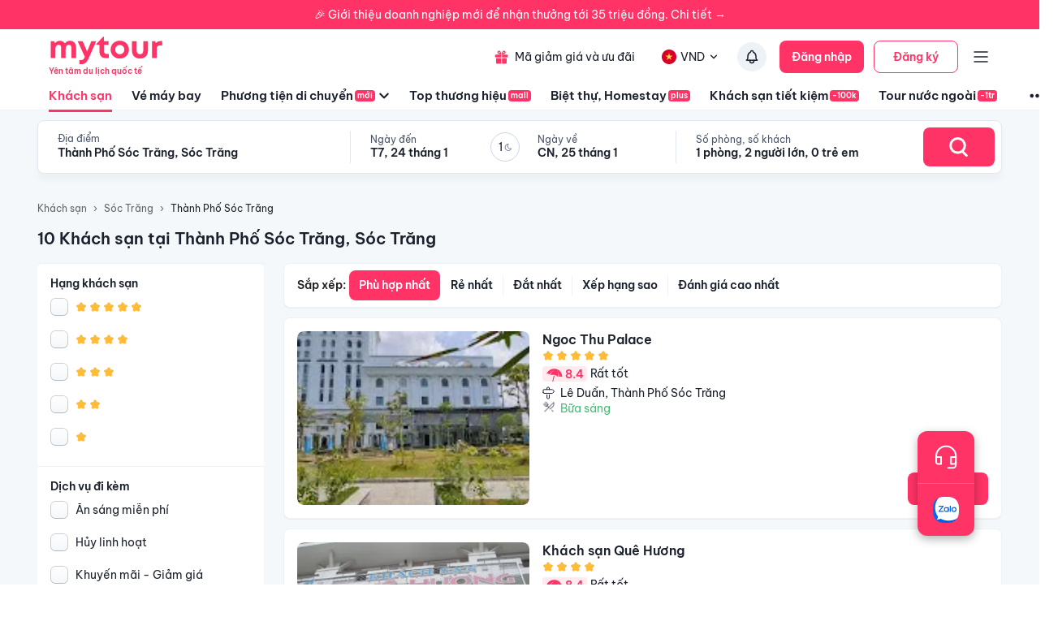

--- FILE ---
content_type: text/html; charset=utf-8
request_url: https://mytour.vn/khach-san/td509/khach-san-tai-thanh-pho-soc-trang.html?checkIn=17-04-2024&checkOut=18-04-2024&adults=2&children=0&rooms=1&hotelId=6000
body_size: 33480
content:
<!DOCTYPE html><html lang="vi"><head><meta charSet="utf-8" data-next-head=""/><meta name="robots" content="index, follow" data-next-head=""/><link rel="canonical" href="https://mytour.vn/khach-san/td509/khach-san-tai-thanh-pho-soc-trang-soc-trang.html" data-next-head=""/><title data-next-head="">Khách sạn Sóc Trăng - Khách sạn giá tốt chỉ từ 350k/người</title><meta name="viewport" content="initial-scale=1.0 width=device-width" data-next-head=""/><meta name="keywords" content="Khách sạn Sóc Trăng, Sóc Trăng, Khách sạn tại Sóc Trăng" data-next-head=""/><meta name="description" content="Bảng giá tốt nhất 1/2026. Ăn Sáng Miễn Phí. Hoàn hủy linh hoạt. Hỗ trợ 24/7. Ưu đãi tới 80%. Điểm checkin-Hot tại Thành Phố Sóc Trăng, Sóc Trăng. Mytour" data-next-head=""/><meta name="csrf-token" content="kh1ez4WH3sozbpbLC7tOumNr81Ut9n2kVwAu1g1S" data-next-head=""/><meta http-equiv="x-dns-prefetch-control" content="on" data-next-head=""/><link rel="dns-prefetch" href="https://mytourcdn.com/" data-next-head=""/><meta property="al:ios:app_name" content="Mytour.vn" data-next-head=""/><meta property="al:ios:app_store_id" content="1149730203" data-next-head=""/><meta property="al:android:app_name" content="Mytour.vn" data-next-head=""/><meta property="al:android:package" content="vn.mytour.apps.android" data-next-head=""/><meta property="fb:app_id" content="857393964278669" data-next-head=""/><meta property="fb:pages" content="180719541988518" data-next-head=""/><meta property="og:image" content="https://img.tripi.vn/cdn-cgi/image/width=640/https://gcs.tripi.vn/hms_prod/photo/img/477132sJC/2024-04-13.jpg" data-next-head=""/><meta property="og:url" content="https://mytour.vn/khach-san/td509/khach-san-tai-thanh-pho-soc-trang-soc-trang.html" data-next-head=""/><meta property="og:type" content="website" data-next-head=""/><meta property="og:site_name" content="Mytour.vn" data-next-head=""/><meta property="og:title" content="Khách sạn Sóc Trăng - Khách sạn giá tốt chỉ từ 350k/người" data-next-head=""/><meta property="og:description" content="Bảng giá tốt nhất 1/2026. Ăn Sáng Miễn Phí. Hoàn hủy linh hoạt. Hỗ trợ 24/7. Ưu đãi tới 80%. Điểm checkin-Hot tại Thành Phố Sóc Trăng, Sóc Trăng. Mytour" data-next-head=""/><meta name="twitter:card" content="summary_large_image" data-next-head=""/><meta name="twitter:site" content="@mytourvn" data-next-head=""/><meta name="twitter:creator" content="@mytourvn" data-next-head=""/><meta name="twitter:image" content="https://img.tripi.vn/cdn-cgi/image/width=640/https://gcs.tripi.vn/hms_prod/photo/img/477132sJC/2024-04-13.jpg" data-next-head=""/><meta name="twitter:title" content="Khách sạn Sóc Trăng - Khách sạn giá tốt chỉ từ 350k/người" data-next-head=""/><meta name="twitter:description" content="Bảng giá tốt nhất 1/2026. Ăn Sáng Miễn Phí. Hoàn hủy linh hoạt. Hỗ trợ 24/7. Ưu đãi tới 80%. Điểm checkin-Hot tại Thành Phố Sóc Trăng, Sóc Trăng. Mytour" data-next-head=""/><script type="application/ld+json" data-next-head="">{"@context":"https://schema.org","@type":"Organization","url":"https://mytour.vn","name":"Mytour.vn","logo":"https://cdn.mytour.vn/0x0,q90/themes/images/logo_new.png","sameAs":["https://www.facebook.com/mytour.vn","https://www.instagram.com/mytour.vn/","https://www.youtube.com/user/Mytourvn"]}</script><script type="application/ld+json" data-next-head="">{"@context":"https://schema.org","@type":"TravelAgency","@id":"https://mytour.vn","name":"Công ty Cổ Phần Du Lịch VIỆT NAM VNTRAVEL","image":"https://cdn.mytour.vn/0x0,q90/themes/images/logo_new.png","url":"https://mytour.vn","telephone":"024 7109 9999","email":"hotro@mytour.vn","priceRange":"$","address":[{"@type":"PostalAddress","streetAddress":"Tầng 20, Tòa A, HUD Tower, 37 Lê Văn Lương, Quận Thanh Xuân, Hà Nội.","addressLocality":"Hà Nội City","addressRegion":"Hà Nội","addressCountry":"VN","postalCode":"100000"},{"@type":"PostalAddress","streetAddress":"Tầng 6, 67 Lý Chính Thắng, Phường Võ Thị Sáu, Quận 3, HCM","addressLocality":"Hồ Chí Minh City","addressRegion":"TP.HCM","addressCountry":"VN","postalCode":"700000"}],"geo":[{"@type":"GeoCoordinates","latitude":"21.019442145750823","longitude":"105.82367739404928"},{"@type":"GeoCoordinates","latitude":"11.072737584684097","longitude":"106.73726793032382"}],"openingHoursSpecification":{"@type":"OpeningHoursSpecification","dayOfWeek":["https://schema.org/Monday","https://schema.org/Tuesday","https://schema.org/Wednesday","https://schema.org/Thursday","https://schema.org/Friday","https://schema.org/Saturday","https://schema.org/Sunday"],"opens":"00:00","closes":"23:59"}}</script><script type="application/ld+json" data-next-head="">{"@context":"https://schema.org","@type":"ItemList","url":"https://mytour.vn/khach-san/tp52/khach-san-tai-soc-trang.html","numberOfItems":10,"itemListElement":[{"@type":"ListItem","position":1,"name":"Ngoc Thu Palace","url":"https://mytour.vn/khach-san/1925849-ngoc-thu-palace.html","image":"https://img.tripi.vn/cdn-cgi/image/width=640/https://gcs.tripi.vn/hms_prod/photo/img/477132sJC/2024-04-13.jpg"},{"@type":"ListItem","position":2,"name":"Khách sạn Quê Hương","url":"https://mytour.vn/khach-san/1997076-khach-san-que-huong.html","image":"https://img.tripi.vn/cdn-cgi/image/width=640/https://gcs.tripi.vn/hms_prod/photo/img/479116YVd/unnamed-1.jpg"},{"@type":"ListItem","position":3,"name":"Khách Sạn Gia Huy","url":"https://mytour.vn/khach-san/1997072-khach-san-gia-huy.html","image":"https://img.tripi.vn/cdn-cgi/image/width=640/https://gcs.tripi.vn/hms_prod/photo/img/479116txj/khach-san-gia-huy-tai-soc-trang-1.jpg"},{"@type":"ListItem","position":4,"name":"Khách Sạn Thành Hưng","url":"https://mytour.vn/khach-san/1997084-khach-san-thanh-hung.html","image":"https://img.tripi.vn/cdn-cgi/image/width=640/https://gcs.tripi.vn/hms_prod/photo/img/479117Ymj/2024-03-19-2.jpg"},{"@type":"ListItem","position":5,"name":"Xuân Huỳnh Hotel Sóc Trăng","url":"https://mytour.vn/khach-san/1997083-xuan-huynh-hotel-soc-trang.html","image":"https://img.tripi.vn/cdn-cgi/image/width=640/https://gcs.tripi.vn/hms_prod/photo/img/479117noQ/2023-07-25.jpg"},{"@type":"ListItem","position":6,"name":"Khách sạn Thuận Phát House","url":"https://mytour.vn/khach-san/1926036-khach-san-thuan-phat-house.html","image":"https://img.tripi.vn/cdn-cgi/image/width=640/https://gcs.tripi.vn/hms_prod/photo/img/477178ZrR/unnamed.jpg"},{"@type":"ListItem","position":7,"name":"Khách sạn Lan Anh 2","url":"https://mytour.vn/khach-san/1997070-khach-san-lan-anh-2.html","image":"https://img.tripi.vn/cdn-cgi/image/width=640/https://gcs.tripi.vn/hms_prod/photo/img/479115pIX/2024-06-12.jpg"},{"@type":"ListItem","position":8,"name":"Khách Sạn Nét Việt Vincom Sóc Trăng","url":"https://mytour.vn/khach-san/1925836-khach-san-net-viet-vincom-soc-trang.html","image":"https://img.tripi.vn/cdn-cgi/image/width=640/https://gcs.tripi.vn/hms_prod/photo/img/477130Uix/2023-11-12.jpg"},{"@type":"ListItem","position":9,"name":"Hotel Vĩnh Chương","url":"https://mytour.vn/khach-san/1925839-hotel-vinh-chuong.html","image":"https://img.tripi.vn/cdn-cgi/image/width=640/https://gcs.tripi.vn/hms_prod/photo/img/477130rCW/2023-07-23.jpg"},{"@type":"ListItem","position":10,"name":"Khách Sạn Thuận Phát","url":"https://mytour.vn/khach-san/89055-khach-san-thuan-phat.html","image":"https://img.tripi.vn/cdn-cgi/image/width=640/https://gcs.tripi.vn/hms_prod/photo/img/461475pYq/z3605357303199_a38508d21fa463e309e21f6fd62ce9f4.jpg"}]}</script><script type="application/ld+json" data-next-head="">{"@context":"https://schema.org","@type":"Hotel","telephone":"19002083","description":"","priceRange":"Giá tốt nhất thị trường. Đã gồm ăn sáng","url":"https://mytour.vn/khach-san/td509/khach-san-tai-thanh-pho-soc-trang-soc-trang.html","name":"Khách sạn Sóc Trăng - Khách sạn giá tốt chỉ từ 350k/người","image":"https://img.tripi.vn/cdn-cgi/image/width=640/https://gcs.tripi.vn/hms_prod/photo/img/477132sJC/2024-04-13.jpg"}</script><script type="application/ld+json" data-next-head="">{"@context":"http://schema.org/","@type":"Hotel","name":"Thành Phố Sóc Trăng, Sóc Trăng","description":"","url":"https://mytour.vn/khach-san/td509/khach-san-tai-thanh-pho-soc-trang-soc-trang.html","address":{"@type":"PostalAddress","addressLocality":"Thành Phố Sóc Trăng","addressCountry":"","addressRegion":"Sóc Trăng"},"image":"https://gcs.tripi.vn/tripi-assets/mytour/images/logo_facebook_mytour.png","aggregateRating":{"@type":"AggregateRating","ratingValue":"8.5","reviewCount":8,"bestRating":10,"worstRating":1}}</script><script type="application/ld+json" data-next-head="">[{"@context":"http://schema.org","@type":"LocalBusiness","name":"Ngoc Thu Palace","description":"","url":"https://mytour.vn/khach-san/1925849-ngoc-thu-palace.html","image":"https://gcs.tripi.vn/hms_prod/photo/img/477132sJC/2024-04-13.jpg","address":{"@type":"PostalAddress","addressCountry":"Việt Nam","addressLocality":"78 Đường Lê Duẩn, Phường 3, Sóc Trăng, Lê Duẩn, Thành Phố Sóc Trăng, Sóc Trăng, Việt Nam","addressRegion":"Thành Phố Sóc Trăng","postalCode":"","streetAddress":"78 Đường Lê Duẩn, Phường 3, Sóc Trăng, Lê Duẩn, Thành Phố Sóc Trăng, Sóc Trăng, Việt Nam"}},{"@context":"http://schema.org","@type":"LocalBusiness","name":"Khách sạn Quê Hương","description":"","url":"https://mytour.vn/khach-san/1997076-khach-san-que-huong.html","image":"https://gcs.tripi.vn/hms_prod/photo/img/479116YVd/unnamed-1.jpg","address":{"@type":"PostalAddress","addressCountry":"Việt Nam","addressLocality":"128 Nguyễn Trung Trực, Phường 2, Thành Phố Sóc Trăng, Sóc Trăng, Việt Nam","addressRegion":"Thành Phố Sóc Trăng","postalCode":"","streetAddress":"128 Nguyễn Trung Trực, Phường 2, Thành Phố Sóc Trăng, Sóc Trăng, Việt Nam"}},{"@context":"http://schema.org","@type":"LocalBusiness","name":"Khách Sạn Gia Huy","description":"","url":"https://mytour.vn/khach-san/1997072-khach-san-gia-huy.html","image":"https://gcs.tripi.vn/hms_prod/photo/img/479116txj/khach-san-gia-huy-tai-soc-trang-1.jpg","address":{"@type":"PostalAddress","addressCountry":"Việt Nam","addressLocality":"179 Phú Lợi, Phường 2, Thành Phố Sóc Trăng, Sóc Trăng, Việt Nam","addressRegion":"Thành Phố Sóc Trăng","postalCode":"","streetAddress":"179 Phú Lợi, Phường 2, Thành Phố Sóc Trăng, Sóc Trăng, Việt Nam"}},{"@context":"http://schema.org","@type":"LocalBusiness","name":"Khách Sạn Thành Hưng","description":"","url":"https://mytour.vn/khach-san/1997084-khach-san-thanh-hung.html","image":"https://gcs.tripi.vn/hms_prod/photo/img/479117Ymj/2024-03-19-2.jpg","address":{"@type":"PostalAddress","addressCountry":"Việt Nam","addressLocality":"600 Đ. Võ Văn Kiệt, Phường 2, Thành Phố Sóc Trăng, Sóc Trăng, Việt Nam","addressRegion":"Thành Phố Sóc Trăng","postalCode":"","streetAddress":"600 Đ. Võ Văn Kiệt, Phường 2, Thành Phố Sóc Trăng, Sóc Trăng, Việt Nam"}},{"@context":"http://schema.org","@type":"LocalBusiness","name":"Xuân Huỳnh Hotel Sóc Trăng","description":"","url":"https://mytour.vn/khach-san/1997083-xuan-huynh-hotel-soc-trang.html","image":"https://gcs.tripi.vn/hms_prod/photo/img/479117noQ/2023-07-25.jpg","address":{"@type":"PostalAddress","addressCountry":"Việt Nam","addressLocality":"231 Hùng Vương, Phường 6, Thành Phố Sóc Trăng, Sóc Trăng, Việt Nam","addressRegion":"Thành Phố Sóc Trăng","postalCode":"","streetAddress":"231 Hùng Vương, Phường 6, Thành Phố Sóc Trăng, Sóc Trăng, Việt Nam"}},{"@context":"http://schema.org","@type":"LocalBusiness","name":"Khách sạn Thuận Phát House","description":"","url":"https://mytour.vn/khach-san/1926036-khach-san-thuan-phat-house.html","image":"https://gcs.tripi.vn/hms_prod/photo/img/477178ZrR/unnamed.jpg","address":{"@type":"PostalAddress","addressCountry":"Việt Nam","addressLocality":"50c Phú Lợi, Phường 2, Sóc Trăng, Phú Lợi, Thành Phố Sóc Trăng, Sóc Trăng, Việt Nam","addressRegion":"Thành Phố Sóc Trăng","postalCode":"","streetAddress":"50c Phú Lợi, Phường 2, Sóc Trăng, Phú Lợi, Thành Phố Sóc Trăng, Sóc Trăng, Việt Nam"}},{"@context":"http://schema.org","@type":"LocalBusiness","name":"Khách sạn Lan Anh 2","description":"","url":"https://mytour.vn/khach-san/1997070-khach-san-lan-anh-2.html","image":"https://gcs.tripi.vn/hms_prod/photo/img/479115pIX/2024-06-12.jpg","address":{"@type":"PostalAddress","addressCountry":"Việt Nam","addressLocality":"623 - 625 Đ. Võ Văn Kiệt, Phan Chu Trinh, Thành Phố Sóc Trăng, Sóc Trăng, Việt Nam","addressRegion":"Thành Phố Sóc Trăng","postalCode":"","streetAddress":"623 - 625 Đ. Võ Văn Kiệt, Phan Chu Trinh, Thành Phố Sóc Trăng, Sóc Trăng, Việt Nam"}},{"@context":"http://schema.org","@type":"LocalBusiness","name":"Khách Sạn Nét Việt Vincom Sóc Trăng","description":"","url":"https://mytour.vn/khach-san/1925836-khach-san-net-viet-vincom-soc-trang.html","image":"https://gcs.tripi.vn/hms_prod/photo/img/477130Uix/2023-11-12.jpg","address":{"@type":"PostalAddress","addressCountry":"Việt Nam","addressLocality":" Vincom Shophouse Trần Hưng Đạo, Phường 2, Tp.sóc Trăng, Sóc Trăng, Sóc Trăng, Việt Nam , Trần Hưng Đạo, Thành Phố Sóc Trăng, Sóc Trăng, Việt Nam","addressRegion":"Thành Phố Sóc Trăng","postalCode":"","streetAddress":" Vincom Shophouse Trần Hưng Đạo, Phường 2, Tp.sóc Trăng, Sóc Trăng, Sóc Trăng, Việt Nam , Trần Hưng Đạo, Thành Phố Sóc Trăng, Sóc Trăng, Việt Nam"}},{"@context":"http://schema.org","@type":"LocalBusiness","name":"Hotel Vĩnh Chương","description":"","url":"https://mytour.vn/khach-san/1925839-hotel-vinh-chuong.html","image":"https://gcs.tripi.vn/hms_prod/photo/img/477130rCW/2023-07-23.jpg","address":{"@type":"PostalAddress","addressCountry":"Việt Nam","addressLocality":"107 Hùng Vương, Phường 6, Sóc Trăng, Hùng Vương, Thành Phố Sóc Trăng, Sóc Trăng, Việt Nam","addressRegion":"Thành Phố Sóc Trăng","postalCode":"","streetAddress":"107 Hùng Vương, Phường 6, Sóc Trăng, Hùng Vương, Thành Phố Sóc Trăng, Sóc Trăng, Việt Nam"}},{"@context":"http://schema.org","@type":"LocalBusiness","name":"Khách Sạn Thuận Phát","description":"","url":"https://mytour.vn/khach-san/89055-khach-san-thuan-phat.html","image":"https://gcs.tripi.vn/hms_prod/photo/img/461475pYq/z3605357303199_a38508d21fa463e309e21f6fd62ce9f4.jpg","address":{"@type":"PostalAddress","addressCountry":"Việt Nam","addressLocality":"295 Phú Lợi, Phường 2, Thành Phố Sóc Trăng, Phường 2, Thành Phố Sóc Trăng, Sóc Trăng, Việt Nam","addressRegion":"Thành Phố Sóc Trăng","postalCode":"","streetAddress":"295 Phú Lợi, Phường 2, Thành Phố Sóc Trăng, Phường 2, Thành Phố Sóc Trăng, Sóc Trăng, Việt Nam"}}]</script><script type="application/ld+json" data-next-head="">{"@context":"https://schema.org","@type":"FAQPage","mainEntity":[{"@type":"Question","name":"Top Khách sạn 5 sao xịn xò nhất tại Thành Phố Sóc Trăng, Sóc Trăng?","acceptedAnswer":{"@type":"Answer","text":"Top Khách sạn 5 sao xịn xò nhất tại Thành Phố Sóc Trăng, Sóc Trăng là <a target=\"_blank\" class=\"hotel-link\" href=\"https://mytour.vn/khach-san/1925849-ngoc-thu-palace.html\">Ngoc Thu Palace</a>"}},{"@type":"Question","name":"Khách sạn nào nằm trên đường Phường 2, Thành Phố Sóc Trăng, Sóc Trăng?","acceptedAnswer":{"@type":"Answer","text":"Một số khách sạn/khu nghỉ dưỡng nằm trên đường Phường 2, Thành Phố Sóc Trăng, Sóc Trăng để bạn tham khảo <a target=\"_blank\" class=\"hotel-link\" href=\"https://mytour.vn/khach-san/1997076-khach-san-que-huong.html\">Khách sạn Quê Hương</a>, <a target=\"_blank\" class=\"hotel-link\" href=\"https://mytour.vn/khach-san/1997072-khach-san-gia-huy.html\">Khách Sạn Gia Huy</a>, <a target=\"_blank\" class=\"hotel-link\" href=\"https://mytour.vn/khach-san/1997084-khach-san-thanh-hung.html\">Khách Sạn Thành Hưng</a>, <a target=\"_blank\" class=\"hotel-link\" href=\"https://mytour.vn/khach-san/89055-khach-san-thuan-phat.html\">Khách Sạn Thuận Phát</a>"}},{"@type":"Question","name":"Khách sạn nào nằm trên đường Lê Duẩn, Thành Phố Sóc Trăng, Sóc Trăng?","acceptedAnswer":{"@type":"Answer","text":"Một số khách sạn/khu nghỉ dưỡng nằm trên đường Lê Duẩn, Thành Phố Sóc Trăng, Sóc Trăng để bạn tham khảo <a target=\"_blank\" class=\"hotel-link\" href=\"https://mytour.vn/khach-san/1925849-ngoc-thu-palace.html\">Ngoc Thu Palace</a>"}},{"@type":"Question","name":"Khách sạn nào nằm trên đường Phường 6, Thành Phố Sóc Trăng, Sóc Trăng?","acceptedAnswer":{"@type":"Answer","text":"Một số khách sạn/khu nghỉ dưỡng nằm trên đường Phường 6, Thành Phố Sóc Trăng, Sóc Trăng để bạn tham khảo <a target=\"_blank\" class=\"hotel-link\" href=\"https://mytour.vn/khach-san/1997083-xuan-huynh-hotel-soc-trang.html\">Xuân Huỳnh Hotel Sóc Trăng</a>"}}]}</script><script type="application/ld+json" data-next-head="">{"@context":"https://schema.org","@type":"BreadcrumbList","itemListElement":[{"@type":"ListItem","position":1,"item":{"@id":"https://mytour.vn/","name":"Khách sạn"}},{"@type":"ListItem","position":2,"item":{"@id":"https://mytour.vn/khach-san/tp52/khach-san-tai-soc-trang.html","name":"Sóc Trăng"}},{"@type":"ListItem","position":3,"item":{"@id":"https://mytour.vn/khach-san/td509/khach-san-tai-thanh-pho-soc-trang.html","name":"Thành Phố Sóc Trăng"}}]}</script><meta name="emotion-insertion-point" content=""/><meta charSet="utf-8"/><meta name="agd-partner-manual-verification"/><link rel="shortcut icon" href="/favicon.ico"/><meta name="theme-color" content="#00B6F3"/><link rel="preload" href="/fonts/BeVietNamPro/BeVietnamPro-Regular.ttf" as="font" crossorigin=""/><link rel="preload" href="/fonts/BeVietNamPro/BeVietnamPro-Bold.ttf" as="font" crossorigin=""/><link rel="preload" href="/fonts/BeVietNamPro/BeVietnamPro-SemiBold.ttf" as="font" crossorigin=""/><script type="963fbbab16d40ddd4e1d1c9a-text/javascript">
                  (function(w,d,s,l,i){
                    w[l]=w[l]||[];
                    w[l].push({'gtm.start': new Date().getTime(), event:'gtm.js'});
                    var f=d.getElementsByTagName(s)[0],
                      j=d.createElement(s),
                      dl=l!='dataLayer'?'&l='+l:'';
                    j.defer=true;
                    j.src='https://gtm.tripi.vn/gtm.js?id='+i+dl;
                    f.parentNode.insertBefore(j,f);
                  })(window,document,'script','dataLayer','GTM-5XW6PZ2');
                </script><script src="https://unpkg.com/@lottiefiles/lottie-player@latest/dist/lottie-player.js" defer="" type="963fbbab16d40ddd4e1d1c9a-text/javascript"></script><script type="963fbbab16d40ddd4e1d1c9a-text/javascript">
                  (function() {
                    window.vntCa = 'VNT-2aHwQeffEVm0';
                    var po = document.createElement('script');
                    po.type = 'text/javascript';
                    po.defer = true;
                    po.src = 'https://gcs.tripi.vn/mkt-sdk/prod/vnt-mp.js';
                    var s = document.getElementsByTagName('script')[0];
                    s.parentNode.insertBefore(po, s);
                  })();
                </script><script type="963fbbab16d40ddd4e1d1c9a-text/javascript">
                  (function() {
                    window.vntInit = function () {
                      return {
                        caId: 9999,
                        channelId: "MYTOUR",
                        color: '#f36',
                        title: "MYTOUR"
                      };
                    };
                    var po = document.createElement('script');
                    po.type = 'text/javascript';
                    po.defer = true;
                    var d = new Date();
                    po.src = 'https://storage.googleapis.com/mkt-sdk/prod/vnt-chat-widget-tickets.js?verison=' + d.getTime();
                    var s = document.getElementsByTagName('script')[0];
                    s.parentNode.insertBefore(po, s);
                  })();
                </script><link data-next-font="" rel="preconnect" href="/" crossorigin="anonymous"/><link rel="preload" href="/_next/static/css/08c1908c47ac457c.css" as="style"/><link rel="stylesheet" href="/_next/static/css/08c1908c47ac457c.css" data-n-g=""/><link rel="preload" href="/_next/static/css/2c2a96185abfe163.css" as="style"/><link rel="stylesheet" href="/_next/static/css/2c2a96185abfe163.css" data-n-p=""/><noscript data-n-css=""></noscript><script defer="" nomodule="" src="/_next/static/chunks/polyfills-42372ed130431b0a.js" type="963fbbab16d40ddd4e1d1c9a-text/javascript"></script><script src="/_next/static/chunks/webpack-cc21348434392ceb.js" defer="" type="963fbbab16d40ddd4e1d1c9a-text/javascript"></script><script src="/_next/static/chunks/framework-b9fd9bcc3ecde907.js" defer="" type="963fbbab16d40ddd4e1d1c9a-text/javascript"></script><script src="/_next/static/chunks/main-5d6e6d15cecc1a11.js" defer="" type="963fbbab16d40ddd4e1d1c9a-text/javascript"></script><script src="/_next/static/chunks/pages/_app-10b44fdc35f6b2cb.js" defer="" type="963fbbab16d40ddd4e1d1c9a-text/javascript"></script><script src="/_next/static/chunks/2038-7f4ee5f29400871f.js" defer="" type="963fbbab16d40ddd4e1d1c9a-text/javascript"></script><script src="/_next/static/chunks/3821-79b5a108e7be4d5a.js" defer="" type="963fbbab16d40ddd4e1d1c9a-text/javascript"></script><script src="/_next/static/chunks/1515-466544730df7987d.js" defer="" type="963fbbab16d40ddd4e1d1c9a-text/javascript"></script><script src="/_next/static/chunks/126-0037478c6185270d.js" defer="" type="963fbbab16d40ddd4e1d1c9a-text/javascript"></script><script src="/_next/static/chunks/1316-2b245f1d3221b42f.js" defer="" type="963fbbab16d40ddd4e1d1c9a-text/javascript"></script><script src="/_next/static/chunks/4149-5002e930698933a8.js" defer="" type="963fbbab16d40ddd4e1d1c9a-text/javascript"></script><script src="/_next/static/chunks/296-8ecd51f235c33fdc.js" defer="" type="963fbbab16d40ddd4e1d1c9a-text/javascript"></script><script src="/_next/static/chunks/9984-1c6132e90b91f3c4.js" defer="" type="963fbbab16d40ddd4e1d1c9a-text/javascript"></script><script src="/_next/static/chunks/8569-ecfb8f99ee60612e.js" defer="" type="963fbbab16d40ddd4e1d1c9a-text/javascript"></script><script src="/_next/static/chunks/9357-d1afb81e347ccae2.js" defer="" type="963fbbab16d40ddd4e1d1c9a-text/javascript"></script><script src="/_next/static/chunks/8667-cce5b4f9383a6150.js" defer="" type="963fbbab16d40ddd4e1d1c9a-text/javascript"></script><script src="/_next/static/chunks/8749-ee8a7975bb53e406.js" defer="" type="963fbbab16d40ddd4e1d1c9a-text/javascript"></script><script src="/_next/static/chunks/6257-df3b02503f934ed0.js" defer="" type="963fbbab16d40ddd4e1d1c9a-text/javascript"></script><script src="/_next/static/chunks/2441-2aa386828aeb7878.js" defer="" type="963fbbab16d40ddd4e1d1c9a-text/javascript"></script><script src="/_next/static/chunks/3844-e7d8792fe4c0dea8.js" defer="" type="963fbbab16d40ddd4e1d1c9a-text/javascript"></script><script src="/_next/static/chunks/984-88dc0d20b8186542.js" defer="" type="963fbbab16d40ddd4e1d1c9a-text/javascript"></script><script src="/_next/static/chunks/1577-df62cafac44419aa.js" defer="" type="963fbbab16d40ddd4e1d1c9a-text/javascript"></script><script src="/_next/static/chunks/3403-af8a23e00142d55a.js" defer="" type="963fbbab16d40ddd4e1d1c9a-text/javascript"></script><script src="/_next/static/chunks/9598-5a8af59ebb204d7d.js" defer="" type="963fbbab16d40ddd4e1d1c9a-text/javascript"></script><script src="/_next/static/chunks/8409-8175fc5f0a4d1d9a.js" defer="" type="963fbbab16d40ddd4e1d1c9a-text/javascript"></script><script src="/_next/static/chunks/3371-674b395249192241.js" defer="" type="963fbbab16d40ddd4e1d1c9a-text/javascript"></script><script src="/_next/static/chunks/2259-0fc44df1dfb6b436.js" defer="" type="963fbbab16d40ddd4e1d1c9a-text/javascript"></script><script src="/_next/static/chunks/9171-90412db78a6fd25c.js" defer="" type="963fbbab16d40ddd4e1d1c9a-text/javascript"></script><script src="/_next/static/chunks/2201-4bea086be2cd467b.js" defer="" type="963fbbab16d40ddd4e1d1c9a-text/javascript"></script><script src="/_next/static/chunks/8399-363c0e68d94d90b2.js" defer="" type="963fbbab16d40ddd4e1d1c9a-text/javascript"></script><script src="/_next/static/chunks/3559-639b971bf327f121.js" defer="" type="963fbbab16d40ddd4e1d1c9a-text/javascript"></script><script src="/_next/static/chunks/5605-1cb9eb6ba1451d24.js" defer="" type="963fbbab16d40ddd4e1d1c9a-text/javascript"></script><script src="/_next/static/chunks/4591-9bf3bad64cf18d15.js" defer="" type="963fbbab16d40ddd4e1d1c9a-text/javascript"></script><script src="/_next/static/chunks/3578-1ecc2906a060867a.js" defer="" type="963fbbab16d40ddd4e1d1c9a-text/javascript"></script><script src="/_next/static/chunks/pages/khach-san/%5B...slug%5D-f4dd2dcd60f08bd6.js" defer="" type="963fbbab16d40ddd4e1d1c9a-text/javascript"></script><script src="/_next/static/4Mi93AZM9LLbgsSasPP62/_buildManifest.js" defer="" type="963fbbab16d40ddd4e1d1c9a-text/javascript"></script><script src="/_next/static/4Mi93AZM9LLbgsSasPP62/_ssgManifest.js" defer="" type="963fbbab16d40ddd4e1d1c9a-text/javascript"></script><style data-emotion="mui-global 0"></style><style data-emotion="mui-global 1v7ojms">html{-webkit-font-smoothing:antialiased;-moz-osx-font-smoothing:grayscale;box-sizing:border-box;-webkit-text-size-adjust:100%;}*,*::before,*::after{box-sizing:inherit;}strong,b{font-weight:700;}body{margin:0;color:rgba(0, 0, 0, 0.87);font-size:16px;line-height:20px;font-weight:normal;font-family:BeVietnamPro;background-color:#fff;}@media print{body{background-color:#fff;}}body::backdrop{background-color:#fff;}</style><style data-emotion="mui-global 1prfaxn">@-webkit-keyframes mui-auto-fill{from{display:block;}}@keyframes mui-auto-fill{from{display:block;}}@-webkit-keyframes mui-auto-fill-cancel{from{display:block;}}@keyframes mui-auto-fill-cancel{from{display:block;}}</style><style data-emotion="mui f61gpg 1p7tass-container w59kdd-container 1f5otpv-content 1isodwu-logoMytour 1ykeged-signalTag p0vdu2-iconMenu 1ohtl0o-boxForBiz 1v7lun5-rightBoxForBiz 1d6wywm-titleForBiz 1ojqndu-desForBiz 1k3v82y-wrapperLogo 5fhwhn-textInternationalTravel e5fr7-bannerTopSticky hj5yd4-contentBannerTopSticky qtx3f8-container 1v6qpnu-content 1a59rmy-leftContent 1h1huul 1ox9m7k-rightContent 1bal3jx-menuTop 1veupx3-wrapperLink idyd3p-boxLink ui9n0z-wrapperItem gmt5fo-wrapperItem v8iefy-userAccount xydsc kecxjp-imgLang mpgc7z-wrapperItem 18t1j2s-contentLang flfoi2-wrapperItem 1rzb3uu p5y0yb-iconNotify 19bfp44 1sl27am-bottomHeader czaf89-menuItemWrap-itemMenu-itemMenuActive s99mc2-diver c35eum-diverContent jvgikk-menuItemWrap-itemMenu 1ui9uda-menuItemWrap-itemMenu r9pubz-contentSearch 1ght50o-diver 19t3jvk-locationContent 16fh2k2-dateContent 1ld2q6r-itemDate u6sbqu-guestContent 10bc68r-titleContent 12zbe31-valueContent 19khc6h-leftGuestContent k6y8ex-centerDateContentView gzg3hl-diverBottom 1bjxsev-container-containerSearchOnly 1jmkblh-inputRoot keeaog-inputSearchRestaurant 1czsn9i-searchBtn 1gs9dmy-popoverContent-locationContainer mc6ozp-popoverContent-dateContainer mz1eec-popoverContent-guestContainer 1wagq40-homeWrapper 160fxjq-homeContainer cfu6sw-homeMainLayout ybn6z7-headerHome vudeoe nhb8h9 144yex3 3mf706 1u3zm6i mtdik8 16etaxn-textLink uh072k-contentContainer 4qbpnq-filterContainer 1dgnxcc-icon v8zxs6-textItem 1qnnvlx-IconArrowDownToggle 1v56ljm-IconArrowDown 1r6yd8b-divider qfh22e-content 1h2u2ta-titleContainer bewhtm-titleContent 18bsfbd-checkBoxWrapper 12leesa 1m9pwf3 1hm5487-rankingHotel vd2x7v-voteContainer 1wdvpx0-customerButton 4bwcy0 70qvj9 aae35m-listContainer r8dog4-bannerImg 14nooqb-headerListing 1rzxlhi-typeResultContainer aj4h60-typeItem-typeItemActive e8l5k-typeItem 479wqq-wrapAnimation wvi8uz-leftContent j182kv-rightContent 1gd8odt-leftInfo 1v4eig5-hotelNameStyle 4foi1a-ratingContent nrno6u-point wb437f-ratingText 1s038rv-countComment 1j9bvx4-wrapLocation dmead2-hotelLocation jzbfgy-wrapBreakFast 1tghx1w-iconConvient oj2gzz-rightInfo 14v3uif-locationContent f2bbjb-reviewContent 1gmna4m-linkHotelDetail 16y107c-imageWrapper 1ejlq6v-placeholder 179rt4k-imgContainer 1xyu09x-container-wrapRating 6nskrr-customerButton 1cburek-contentBlock 1jdilrc-divider 1ilqctf-logoMytourLarge whdmkg-contactZalo cfg1c1-footerContainer n2172k-footerContent 1h77wgb d566en 9ti12o-columnTitle m2ety2-textItemZalo 14wlga4-columnTextItem j7qwjs 10f202v-linkPolicyInfo zyk85c nyj1n5-footerContainer jwm2fk-companyInfoWrapper xrai5k-companyIconGroup 1kocmqq-imageWrapper-imageCompany f2u8l6-imgContainer-imageCompany 1jojd75-fixedBox 38m9ed-itemChat f6ml8x-wrapper 17p7nqi-icon 17wifes-divider ofypv8-itemChat">.mui-f61gpg{height:auto;background-color:#fafcff;min-height:100vh;}.mui-1p7tass-container{max-width:1188px;margin:0 auto;}@media (max-width:1179.95px){.mui-1p7tass-container{width:100%;margin:0;padding:0 25px;}}.mui-w59kdd-container{position:relative;font-size:14px;line-height:17px;font-weight:normal;color:#1a202c;}.mui-1f5otpv-content{width:100%;height:100%;display:-webkit-box;display:-webkit-flex;display:-ms-flexbox;display:flex;-webkit-flex-direction:column;-ms-flex-direction:column;flex-direction:column;}.mui-1isodwu-logoMytour{width:143px;height:35px;margin-right:56px;}.mui-1ykeged-signalTag{border-radius:4px;background-color:#FF3366;font-size:10px;line-height:12px;font-weight:500;color:#FFFFFF;padding:1px 3px;width:-webkit-fit-content;width:-moz-fit-content;width:fit-content;margin-left:2px;}.mui-p0vdu2-iconMenu{margin-right:4px;padding-left:16px;border-left:1px solid #E2E8F0;}.mui-1ohtl0o-boxForBiz{display:-webkit-box;display:-webkit-flex;display:-ms-flexbox;display:flex;-webkit-align-items:center;-webkit-box-align:center;-ms-flex-align:center;align-items:center;padding:6px 12px 6px 0;gap:8px;background-color:rgba(255, 51, 102, 0.1);border-radius:4px;height:40px;}.mui-1v7lun5-rightBoxForBiz{display:-webkit-box;display:-webkit-flex;display:-ms-flexbox;display:flex;-webkit-flex-direction:column;-ms-flex-direction:column;flex-direction:column;gap:2px;}.mui-1d6wywm-titleForBiz{font-size:12px;font-family:BeVietnamPro-SemiBold;line-height:14px;}.mui-1ojqndu-desForBiz{font-size:11px;line-height:13px;color:#FF3366;}.mui-1k3v82y-wrapperLogo{display:-webkit-box;display:-webkit-flex;display:-ms-flexbox;display:flex;-webkit-flex-direction:column;-ms-flex-direction:column;flex-direction:column;}.mui-5fhwhn-textInternationalTravel{margin-top:-5px;font-size:10px;color:rgba(255, 51, 102, 1);font-family:BeVietnamPro-SemiBold;}.mui-e5fr7-bannerTopSticky{position:fixed;top:0;z-index:99998;width:100%;cursor:pointer;height:36px;}.mui-hj5yd4-contentBannerTopSticky{background-color:#FF3366;width:100%;color:#fff;height:36px;font-size:14px;display:-webkit-box;display:-webkit-flex;display:-ms-flexbox;display:flex;-webkit-align-items:center;-webkit-box-align:center;-ms-flex-align:center;align-items:center;-webkit-box-pack:center;-ms-flex-pack:center;-webkit-justify-content:center;justify-content:center;}.mui-qtx3f8-container{height:96px;width:100%;padding:0px 60px;color:#1a202c;-webkit-transition:all 0.3s;transition:all 0.3s;font-size:14px;line-height:17px;border-bottom:1px solid #EDF2F7;background:#fff;z-index:1002;}.mui-1v6qpnu-content{height:56px;margin-top:6px;display:-webkit-box;display:-webkit-flex;display:-ms-flexbox;display:flex;-webkit-box-pack:justify;-webkit-justify-content:space-between;justify-content:space-between;-webkit-align-items:center;-webkit-box-align:center;-ms-flex-align:center;align-items:center;}.mui-1a59rmy-leftContent{display:-webkit-box;display:-webkit-flex;display:-ms-flexbox;display:flex;-webkit-align-items:center;-webkit-box-align:center;-ms-flex-align:center;align-items:center;}.mui-1h1huul{margin:0;font:inherit;color:#00B6F3;-webkit-text-decoration:underline;text-decoration:underline;text-decoration-color:rgba(0, 182, 243, 0.4);-webkit-text-decoration:none;text-decoration:none;color:inherit;}.mui-1h1huul:hover{text-decoration-color:inherit;}.mui-1h1huul:hover{color:#00B6F3;}.mui-1ox9m7k-rightContent{display:-webkit-box;display:-webkit-flex;display:-ms-flexbox;display:flex;-webkit-align-items:center;-webkit-box-align:center;-ms-flex-align:center;align-items:center;}.mui-1bal3jx-menuTop{display:-webkit-box;display:-webkit-flex;display:-ms-flexbox;display:flex;}.mui-1veupx3-wrapperLink{margin:0;font:inherit;color:#00B6F3;-webkit-text-decoration:underline;text-decoration:underline;text-decoration-color:rgba(0, 182, 243, 0.4);-webkit-text-decoration:none;text-decoration:none;color:inherit;margin-right:8px;display:-webkit-box;display:-webkit-flex;display:-ms-flexbox;display:flex;-webkit-align-items:center;-webkit-box-align:center;-ms-flex-align:center;align-items:center;font-weight:normal;color:#1A202C;white-space:nowrap;}.mui-1veupx3-wrapperLink:hover{text-decoration-color:inherit;}.mui-1veupx3-wrapperLink:hover{color:#00B6F3;}.mui-idyd3p-boxLink{display:-webkit-box;display:-webkit-flex;display:-ms-flexbox;display:flex;-webkit-align-items:center;-webkit-box-align:center;-ms-flex-align:center;align-items:center;border-radius:100px;padding:10px 8px;}.mui-idyd3p-boxLink:hover{background-color:#EDF2F7;}.mui-ui9n0z-wrapperItem{margin:0;font:inherit;color:#00B6F3;-webkit-text-decoration:underline;text-decoration:underline;text-decoration-color:rgba(0, 182, 243, 0.4);-webkit-text-decoration:none;text-decoration:none;color:inherit;margin-right:8px;display:-webkit-box;display:-webkit-flex;display:-ms-flexbox;display:flex;-webkit-align-items:center;-webkit-box-align:center;-ms-flex-align:center;align-items:center;font-weight:normal;padding:10px 8px;border-radius:100px;-webkit-transition:all 0.3s;transition:all 0.3s;}.mui-ui9n0z-wrapperItem:hover{text-decoration-color:inherit;}.mui-ui9n0z-wrapperItem:hover{color:#00B6F3;}.mui-gmt5fo-wrapperItem{display:-webkit-box;display:-webkit-flex;display:-ms-flexbox;display:flex;-webkit-align-items:center;-webkit-box-align:center;-ms-flex-align:center;align-items:center;cursor:pointer;position:relative;white-space:nowrap;}.mui-v8iefy-userAccount{display:-webkit-box;display:-webkit-flex;display:-ms-flexbox;display:flex;-webkit-align-items:center;-webkit-box-align:center;-ms-flex-align:center;align-items:center;background-color:#ffffff;border-radius:100px;-webkit-transition:all 0.3s;transition:all 0.3s;padding:10px 8px;}.mui-v8iefy-userAccount:hover{background-color:#EDF2F7;}.mui-xydsc{padding-left:6px;}.mui-kecxjp-imgLang{width:20px;height:20px;margin-right:4px;}.mui-mpgc7z-wrapperItem{display:-webkit-box;display:-webkit-flex;display:-ms-flexbox;display:flex;-webkit-align-items:center;-webkit-box-align:center;-ms-flex-align:center;align-items:center;cursor:pointer;position:relative;font-size:14px;line-height:17px;color:#1A202C;margin:0 16px 0 8px;}.mui-18t1j2s-contentLang{display:-webkit-box;display:-webkit-flex;display:-ms-flexbox;display:flex;-webkit-align-items:center;-webkit-box-align:center;-ms-flex-align:center;align-items:center;background-color:#ffffff;border-radius:100px;-webkit-transition:all 0.3s;transition:all 0.3s;padding:10px 8px;}.mui-18t1j2s-contentLang:hover{background-color:#EDF2F7;}.mui-flfoi2-wrapperItem{display:-webkit-box;display:-webkit-flex;display:-ms-flexbox;display:flex;-webkit-align-items:center;-webkit-box-align:center;-ms-flex-align:center;align-items:center;margin-right:16px;cursor:pointer;position:relative;}.mui-1rzb3uu{position:relative;display:-webkit-inline-box;display:-webkit-inline-flex;display:-ms-inline-flexbox;display:inline-flex;vertical-align:middle;-webkit-flex-shrink:0;-ms-flex-negative:0;flex-shrink:0;}.mui-p5y0yb-iconNotify{cursor:pointer;position:relative;border-radius:100px;-webkit-transition:all 0.3s;transition:all 0.3s;padding:8px;background-color:#EDF2F7;}.mui-19bfp44{display:-webkit-box;display:-webkit-flex;display:-ms-flexbox;display:flex;-webkit-flex-direction:row;-ms-flex-direction:row;flex-direction:row;-webkit-box-flex-wrap:wrap;-webkit-flex-wrap:wrap;-ms-flex-wrap:wrap;flex-wrap:wrap;-webkit-box-pack:center;-ms-flex-pack:center;-webkit-justify-content:center;justify-content:center;-webkit-align-content:center;-ms-flex-line-pack:center;align-content:center;-webkit-align-items:center;-webkit-box-align:center;-ms-flex-align:center;align-items:center;position:absolute;box-sizing:border-box;font-family:BeVietnamPro;font-weight:500;font-size:0.8571428571428571rem;min-width:20px;line-height:1;padding:0 6px;height:20px;border-radius:10px;z-index:1;-webkit-transition:-webkit-transform 225ms cubic-bezier(0.4, 0, 0.2, 1) 0ms;transition:transform 225ms cubic-bezier(0.4, 0, 0.2, 1) 0ms;background-color:#FF3366;color:#fff;top:0;right:0;-webkit-transform:scale(1) translate(50%, -50%);-moz-transform:scale(1) translate(50%, -50%);-ms-transform:scale(1) translate(50%, -50%);transform:scale(1) translate(50%, -50%);transform-origin:100% 0%;-webkit-transition:-webkit-transform 195ms cubic-bezier(0.4, 0, 0.2, 1) 0ms;transition:transform 195ms cubic-bezier(0.4, 0, 0.2, 1) 0ms;}.mui-19bfp44.MuiBadge-invisible{-webkit-transform:scale(0) translate(50%, -50%);-moz-transform:scale(0) translate(50%, -50%);-ms-transform:scale(0) translate(50%, -50%);transform:scale(0) translate(50%, -50%);}.mui-1sl27am-bottomHeader{height:40px;display:-webkit-box;display:-webkit-flex;display:-ms-flexbox;display:flex;-webkit-align-items:center;-webkit-box-align:center;-ms-flex-align:center;align-items:center;color:#1a202c;margin:0 -60px;padding:0 60px;}.mui-czaf89-menuItemWrap-itemMenu-itemMenuActive{margin:0;font:inherit;color:#00B6F3;-webkit-text-decoration:underline;text-decoration:underline;text-decoration-color:rgba(0, 182, 243, 0.4);-webkit-text-decoration:none;text-decoration:none;color:inherit;white-space:nowrap;height:100%;display:-webkit-box;display:-webkit-flex;display:-ms-flexbox;display:flex;-webkit-align-items:center;-webkit-box-align:center;-ms-flex-align:center;align-items:center;position:relative;font-size:15px;line-height:18px;font-family:BeVietnamPro-SemiBold;font-weight:600;margin-right:24px;color:#1a202c;-webkit-transition:all 0.3s;transition:all 0.3s;color:#FF3366;}.mui-czaf89-menuItemWrap-itemMenu-itemMenuActive:hover{text-decoration-color:inherit;}.mui-czaf89-menuItemWrap-itemMenu-itemMenuActive:hover{color:#00B6F3;}.mui-czaf89-menuItemWrap-itemMenu-itemMenuActive:hover{color:#FF3366;-webkit-text-decoration:none;text-decoration:none;}.mui-s99mc2-diver{position:absolute;bottom:0;left:0;display:-webkit-box;display:-webkit-flex;display:-ms-flexbox;display:flex;-webkit-box-pack:center;-ms-flex-pack:center;-webkit-justify-content:center;justify-content:center;width:100%;}.mui-c35eum-diverContent{width:100%;height:3px;}.mui-jvgikk-menuItemWrap-itemMenu{margin:0;font:inherit;color:#00B6F3;-webkit-text-decoration:underline;text-decoration:underline;text-decoration-color:rgba(0, 182, 243, 0.4);-webkit-text-decoration:none;text-decoration:none;color:inherit;white-space:nowrap;height:100%;display:-webkit-box;display:-webkit-flex;display:-ms-flexbox;display:flex;-webkit-align-items:center;-webkit-box-align:center;-ms-flex-align:center;align-items:center;position:relative;font-size:15px;line-height:18px;font-family:BeVietnamPro-SemiBold;font-weight:600;margin-right:24px;color:#1a202c;-webkit-transition:all 0.3s;transition:all 0.3s;}.mui-jvgikk-menuItemWrap-itemMenu:hover{text-decoration-color:inherit;}.mui-jvgikk-menuItemWrap-itemMenu:hover{color:#00B6F3;}.mui-jvgikk-menuItemWrap-itemMenu:hover{color:#FF3366;-webkit-text-decoration:none;text-decoration:none;}.mui-1ui9uda-menuItemWrap-itemMenu{white-space:nowrap;height:100%;display:-webkit-box;display:-webkit-flex;display:-ms-flexbox;display:flex;-webkit-align-items:center;-webkit-box-align:center;-ms-flex-align:center;align-items:center;position:relative;font-size:15px;line-height:18px;font-family:BeVietnamPro-SemiBold;font-weight:600;margin-right:24px;color:#1a202c;-webkit-transition:all 0.3s;transition:all 0.3s;}.mui-1ui9uda-menuItemWrap-itemMenu:hover{color:#FF3366;-webkit-text-decoration:none;text-decoration:none;}.mui-r9pubz-contentSearch{padding:12px 0;width:100%;z-index:1000;}.mui-1ght50o-diver{width:1px;height:40px;background-color:#E2E8F0;margin-top:12px;}.mui-19t3jvk-locationContent{padding:12px 24px;width:385px;display:-webkit-box;display:-webkit-flex;display:-ms-flexbox;display:flex;-webkit-box-pack:center;-ms-flex-pack:center;-webkit-justify-content:center;justify-content:center;-webkit-flex-direction:column;-ms-flex-direction:column;flex-direction:column;gap:4px;}.mui-16fh2k2-dateContent{width:400px;display:-webkit-box;display:-webkit-flex;display:-ms-flexbox;display:flex;-webkit-align-items:center;-webkit-box-align:center;-ms-flex-align:center;align-items:center;padding:12px 24px;cursor:pointer;}.mui-1ld2q6r-itemDate{display:-webkit-box;display:-webkit-flex;display:-ms-flexbox;display:flex;-webkit-flex-direction:column;-ms-flex-direction:column;flex-direction:column;gap:4px;}.mui-u6sbqu-guestContent{width:calc(100% - 785px);display:-webkit-box;display:-webkit-flex;display:-ms-flexbox;display:flex;-webkit-box-pack:justify;-webkit-justify-content:space-between;justify-content:space-between;-webkit-align-items:center;-webkit-box-align:center;-ms-flex-align:center;align-items:center;padding:8px 8px 8px 24px;gap:42px;cursor:pointer;}.mui-10bc68r-titleContent{font-size:12px;line-height:14px;color:#4A5568;}.mui-12zbe31-valueContent{font-size:14px;line-height:19px;font-family:BeVietnamPro-SemiBold;}.mui-19khc6h-leftGuestContent{display:-webkit-box;display:-webkit-flex;display:-ms-flexbox;display:flex;-webkit-flex-direction:column;-ms-flex-direction:column;flex-direction:column;gap:4px;}.mui-k6y8ex-centerDateContentView{margin:0 22px 0 52px;width:36px;height:36px;border-radius:100px;border:1px solid #CBD5E0;display:-webkit-box;display:-webkit-flex;display:-ms-flexbox;display:flex;-webkit-align-items:center;-webkit-box-align:center;-ms-flex-align:center;align-items:center;-webkit-box-pack:center;-ms-flex-pack:center;-webkit-justify-content:center;justify-content:center;}.mui-gzg3hl-diverBottom{position:absolute;background-color:#FF3366;height:3px;bottom:0;width:0;}.mui-1bjxsev-container-containerSearchOnly{display:-webkit-box;display:-webkit-flex;display:-ms-flexbox;display:flex;position:relative;color:#1a202c;font-size:14px;line-height:17px;background-color:#ffffff;min-height:64px;width:100%;border-radius:0 0 8px 8px;border:1px solid #E2E8F0;box-shadow:0px 8px 8px 0px rgba(0, 0, 0, 0.03);border-radius:8px;}.mui-1jmkblh-inputRoot{font-size:16px;line-height:1.4375em;font-weight:normal;font-family:BeVietnamPro;color:rgba(0, 0, 0, 0.87);box-sizing:border-box;position:relative;cursor:text;display:-webkit-inline-box;display:-webkit-inline-flex;display:-ms-inline-flexbox;display:inline-flex;-webkit-align-items:center;-webkit-box-align:center;-ms-flex-align:center;align-items:center;position:relative;font-size:14px;line-height:19px;font-family:BeVietnamPro-SemiBold;color:#1a202c;}.mui-1jmkblh-inputRoot.Mui-disabled{color:rgba(0, 0, 0, 0.38);cursor:default;}.mui-keeaog-inputSearchRestaurant{font:inherit;letter-spacing:inherit;color:currentColor;padding:4px 0 5px;border:0;box-sizing:content-box;background:none;height:1.4375em;margin:0;-webkit-tap-highlight-color:transparent;display:block;min-width:0;width:100%;-webkit-animation-name:mui-auto-fill-cancel;animation-name:mui-auto-fill-cancel;-webkit-animation-duration:10ms;animation-duration:10ms;padding:0;white-space:nowrap;overflow:hidden;text-overflow:ellipsis;}.mui-keeaog-inputSearchRestaurant::-webkit-input-placeholder{color:currentColor;opacity:0.42;-webkit-transition:opacity 200ms cubic-bezier(0.4, 0, 0.2, 1) 0ms;transition:opacity 200ms cubic-bezier(0.4, 0, 0.2, 1) 0ms;}.mui-keeaog-inputSearchRestaurant::-moz-placeholder{color:currentColor;opacity:0.42;-webkit-transition:opacity 200ms cubic-bezier(0.4, 0, 0.2, 1) 0ms;transition:opacity 200ms cubic-bezier(0.4, 0, 0.2, 1) 0ms;}.mui-keeaog-inputSearchRestaurant:-ms-input-placeholder{color:currentColor;opacity:0.42;-webkit-transition:opacity 200ms cubic-bezier(0.4, 0, 0.2, 1) 0ms;transition:opacity 200ms cubic-bezier(0.4, 0, 0.2, 1) 0ms;}.mui-keeaog-inputSearchRestaurant::-ms-input-placeholder{color:currentColor;opacity:0.42;-webkit-transition:opacity 200ms cubic-bezier(0.4, 0, 0.2, 1) 0ms;transition:opacity 200ms cubic-bezier(0.4, 0, 0.2, 1) 0ms;}.mui-keeaog-inputSearchRestaurant:focus{outline:0;}.mui-keeaog-inputSearchRestaurant:invalid{box-shadow:none;}.mui-keeaog-inputSearchRestaurant::-webkit-search-decoration{-webkit-appearance:none;}label[data-shrink=false]+.MuiInputBase-formControl .mui-keeaog-inputSearchRestaurant::-webkit-input-placeholder{opacity:0!important;}label[data-shrink=false]+.MuiInputBase-formControl .mui-keeaog-inputSearchRestaurant::-moz-placeholder{opacity:0!important;}label[data-shrink=false]+.MuiInputBase-formControl .mui-keeaog-inputSearchRestaurant:-ms-input-placeholder{opacity:0!important;}label[data-shrink=false]+.MuiInputBase-formControl .mui-keeaog-inputSearchRestaurant::-ms-input-placeholder{opacity:0!important;}label[data-shrink=false]+.MuiInputBase-formControl .mui-keeaog-inputSearchRestaurant:focus::-webkit-input-placeholder{opacity:0.42;}label[data-shrink=false]+.MuiInputBase-formControl .mui-keeaog-inputSearchRestaurant:focus::-moz-placeholder{opacity:0.42;}label[data-shrink=false]+.MuiInputBase-formControl .mui-keeaog-inputSearchRestaurant:focus:-ms-input-placeholder{opacity:0.42;}label[data-shrink=false]+.MuiInputBase-formControl .mui-keeaog-inputSearchRestaurant:focus::-ms-input-placeholder{opacity:0.42;}.mui-keeaog-inputSearchRestaurant.Mui-disabled{opacity:1;-webkit-text-fill-color:rgba(0, 0, 0, 0.38);}.mui-keeaog-inputSearchRestaurant:-webkit-autofill{-webkit-animation-duration:5000s;animation-duration:5000s;-webkit-animation-name:mui-auto-fill;animation-name:mui-auto-fill;}.mui-keeaog-inputSearchRestaurant::-webkit-input-placeholder{color:#718096;opacity:1;font-size:14px;line-height:19px;}.mui-keeaog-inputSearchRestaurant::-moz-placeholder{color:#718096;opacity:1;font-size:14px;line-height:19px;}.mui-keeaog-inputSearchRestaurant:-ms-input-placeholder{color:#718096;opacity:1;font-size:14px;line-height:19px;}.mui-keeaog-inputSearchRestaurant::placeholder{color:#718096;opacity:1;font-size:14px;line-height:19px;}.mui-1czsn9i-searchBtn{display:-webkit-inline-box;display:-webkit-inline-flex;display:-ms-inline-flexbox;display:inline-flex;-webkit-align-items:center;-webkit-box-align:center;-ms-flex-align:center;align-items:center;-webkit-box-pack:center;-ms-flex-pack:center;-webkit-justify-content:center;justify-content:center;position:relative;box-sizing:border-box;-webkit-tap-highlight-color:transparent;background-color:transparent;outline:0;border:0;margin:0;border-radius:0;padding:0;cursor:pointer;-webkit-user-select:none;-moz-user-select:none;-ms-user-select:none;user-select:none;vertical-align:middle;-moz-appearance:none;-webkit-appearance:none;-webkit-text-decoration:none;text-decoration:none;color:inherit;font-size:14px;text-transform:none;line-height:auto;font-weight:500;font-family:BeVietnamPro;min-width:64px;padding:6px 16px;border-radius:4px;-webkit-transition:background-color 250ms cubic-bezier(0.4, 0, 0.2, 1) 0ms,box-shadow 250ms cubic-bezier(0.4, 0, 0.2, 1) 0ms,border-color 250ms cubic-bezier(0.4, 0, 0.2, 1) 0ms,color 250ms cubic-bezier(0.4, 0, 0.2, 1) 0ms;transition:background-color 250ms cubic-bezier(0.4, 0, 0.2, 1) 0ms,box-shadow 250ms cubic-bezier(0.4, 0, 0.2, 1) 0ms,border-color 250ms cubic-bezier(0.4, 0, 0.2, 1) 0ms,color 250ms cubic-bezier(0.4, 0, 0.2, 1) 0ms;color:#fff;background-color:#FF3366;box-shadow:0px 3px 1px -2px rgba(0,0,0,0.2),0px 2px 2px 0px rgba(0,0,0,0.14),0px 1px 5px 0px rgba(0,0,0,0.12);min-height:40px;min-width:unset;padding:0 8px;font-size:14px;text-transform:none;line-height:auto;font-weight:500;height:48px;width:88px;display:-webkit-box;display:-webkit-flex;display:-ms-flexbox;display:flex;-webkit-align-items:center;-webkit-box-align:center;-ms-flex-align:center;align-items:center;-webkit-box-pack:center;-ms-flex-pack:center;-webkit-justify-content:center;justify-content:center;border-radius:8px;box-shadow:none;}.mui-1czsn9i-searchBtn::-moz-focus-inner{border-style:none;}.mui-1czsn9i-searchBtn.Mui-disabled{pointer-events:none;cursor:default;}@media print{.mui-1czsn9i-searchBtn{-webkit-print-color-adjust:exact;color-adjust:exact;}}.mui-1czsn9i-searchBtn:hover{-webkit-text-decoration:none;text-decoration:none;background-color:rgb(178, 35, 71);box-shadow:0px 2px 4px -1px rgba(0,0,0,0.2),0px 4px 5px 0px rgba(0,0,0,0.14),0px 1px 10px 0px rgba(0,0,0,0.12);}@media (hover: none){.mui-1czsn9i-searchBtn:hover{background-color:#FF3366;}}.mui-1czsn9i-searchBtn:active{box-shadow:0px 5px 5px -3px rgba(0,0,0,0.2),0px 8px 10px 1px rgba(0,0,0,0.14),0px 3px 14px 2px rgba(0,0,0,0.12);}.mui-1czsn9i-searchBtn.Mui-focusVisible{box-shadow:0px 3px 5px -1px rgba(0,0,0,0.2),0px 6px 10px 0px rgba(0,0,0,0.14),0px 1px 18px 0px rgba(0,0,0,0.12);}.mui-1czsn9i-searchBtn.Mui-disabled{color:rgba(0, 0, 0, 0.26);box-shadow:none;background-color:rgba(0, 0, 0, 0.12);}.mui-1gs9dmy-popoverContent-locationContainer{background:#ffffff;border:1px solid #E2E8F0;box-shadow:0px 8px 8px 0px rgba(0, 0, 0, 0.10);border-radius:8px;position:absolute;z-index:1000;top:72px;opacity:0;-webkit-transition:all 0.3s;transition:all 0.3s;width:1188px;display:-webkit-box;display:-webkit-flex;display:-ms-flexbox;display:flex;}.mui-mc6ozp-popoverContent-dateContainer{background:#ffffff;border:1px solid #E2E8F0;box-shadow:0px 8px 8px 0px rgba(0, 0, 0, 0.10);border-radius:8px;position:absolute;z-index:1000;top:72px;opacity:0;-webkit-transition:all 0.3s;transition:all 0.3s;width:805px;left:385px;}.mui-mz1eec-popoverContent-guestContainer{background:#ffffff;border:1px solid #E2E8F0;box-shadow:0px 8px 8px 0px rgba(0, 0, 0, 0.10);border-radius:8px;position:absolute;z-index:1000;top:72px;opacity:0;-webkit-transition:all 0.3s;transition:all 0.3s;left:785px;-webkit-transition:all ease .3s;transition:all ease .3s;}.mui-1wagq40-homeWrapper{width:100%;background:#F4F8FA;}.mui-160fxjq-homeContainer{max-width:1188px;margin:0 auto;}.mui-cfu6sw-homeMainLayout{display:-webkit-box;display:-webkit-flex;display:-ms-flexbox;display:flex;width:100%;-webkit-align-items:flex-start;-webkit-box-align:flex-start;-ms-flex-align:flex-start;align-items:flex-start;}.mui-ybn6z7-headerHome{margin-bottom:16px;}.mui-vudeoe{margin:0;font-size:16px;line-height:20px;font-weight:normal;font-family:BeVietnamPro;color:rgba(0, 0, 0, 0.6);}.mui-nhb8h9{display:-webkit-box;display:-webkit-flex;display:-ms-flexbox;display:flex;-webkit-box-flex-wrap:wrap;-webkit-flex-wrap:wrap;-ms-flex-wrap:wrap;flex-wrap:wrap;-webkit-align-items:center;-webkit-box-align:center;-ms-flex-align:center;align-items:center;padding:0;margin:0;list-style:none;}.mui-144yex3{margin:0;font:inherit;color:inherit;-webkit-text-decoration:underline;text-decoration:underline;color:inherit;-webkit-text-decoration:none;text-decoration:none;color:inherit;}.mui-144yex3:hover{text-decoration-color:inherit;}.mui-144yex3:hover{color:#00B6F3;}.mui-3mf706{display:-webkit-box;display:-webkit-flex;display:-ms-flexbox;display:flex;-webkit-user-select:none;-moz-user-select:none;-ms-user-select:none;user-select:none;margin-left:8px;margin-right:8px;}.mui-1u3zm6i{margin:0;font-size:16px;line-height:20px;font-weight:normal;font-family:BeVietnamPro;color:rgba(0, 0, 0, 0.87);}.mui-mtdik8{margin:0;font-size:16px;line-height:20px;font-weight:normal;font-family:BeVietnamPro;}.mui-16etaxn-textLink{margin:0;font:inherit;color:#00B6F3;-webkit-text-decoration:underline;text-decoration:underline;text-decoration-color:rgba(0, 182, 243, 0.4);-webkit-text-decoration:none;text-decoration:none;color:inherit;color:#1A202C;font-size:20px;line-height:28px;font-family:BeVietnamPro-SemiBold;}.mui-16etaxn-textLink:hover{text-decoration-color:inherit;}.mui-16etaxn-textLink:hover{color:#00B6F3;}.mui-16etaxn-textLink:hover{-webkit-text-decoration:none;text-decoration:none;}.mui-uh072k-contentContainer{display:-webkit-box;display:-webkit-flex;display:-ms-flexbox;display:flex;-webkit-align-items:flex-start;-webkit-box-align:flex-start;-ms-flex-align:flex-start;align-items:flex-start;-webkit-align-content:flex-start;-ms-flex-line-pack:flex-start;align-content:flex-start;}.mui-4qbpnq-filterContainer{background:white;border-radius:8px;color:#1A202C;margin-bottom:24px;width:100%;}.mui-1dgnxcc-icon{border-radius:6px;width:22px;height:22px;box-shadow:inset 0 0 0 1px rgba(16,22,26,.2),inset 0 -1px 0 rgba(16,22,26,.1);background-color:#f5f8fa;background-image:linear-gradient(180deg,hsla(0,0%,100%,.8),hsla(0,0%,100%,0));}$root.Mui-focusVisible .mui-1dgnxcc-icon{outline:2px auto #00B6F3;outline-offset:2px;}.mui-v8zxs6-textItem{font-size:14px;line-height:17px;display:-webkit-box;-webkit-line-clamp:1;-webkit-box-orient:vertical;overflow:hidden;}.mui-1qnnvlx-IconArrowDownToggle{stroke:#00B6F3;margin-left:8px;cursor:pointer;}.mui-1v56ljm-IconArrowDown{stroke:#718096;cursor:pointer;}.mui-1v56ljm-IconArrowDown:hover{stroke:#1A202C;}.mui-1r6yd8b-divider{height:1px;width:100%;background:#EDF2F7;}.mui-qfh22e-content{padding:16px;}.mui-1h2u2ta-titleContainer{display:-webkit-box;display:-webkit-flex;display:-ms-flexbox;display:flex;-webkit-align-items:center;-webkit-box-align:center;-ms-flex-align:center;align-items:center;-webkit-box-pack:justify;-webkit-justify-content:space-between;justify-content:space-between;}.mui-bewhtm-titleContent{margin:0;font-size:12px;line-height:14px;font-weight:normal;font-family:BeVietnamPro;font-family:BeVietnamPro-SemiBold;font-size:14px;line-height:17px;}.mui-18bsfbd-checkBoxWrapper{display:-webkit-box;display:-webkit-flex;display:-ms-flexbox;display:flex;-webkit-align-items:center;-webkit-box-align:center;-ms-flex-align:center;align-items:center;margin:0 -9px;cursor:pointer;}.mui-12leesa{display:-webkit-inline-box;display:-webkit-inline-flex;display:-ms-inline-flexbox;display:inline-flex;-webkit-align-items:center;-webkit-box-align:center;-ms-flex-align:center;align-items:center;-webkit-box-pack:center;-ms-flex-pack:center;-webkit-justify-content:center;justify-content:center;position:relative;box-sizing:border-box;-webkit-tap-highlight-color:transparent;background-color:transparent;outline:0;border:0;margin:0;border-radius:0;padding:0;cursor:pointer;-webkit-user-select:none;-moz-user-select:none;-ms-user-select:none;user-select:none;vertical-align:middle;-moz-appearance:none;-webkit-appearance:none;-webkit-text-decoration:none;text-decoration:none;color:inherit;padding:9px;border-radius:50%;color:rgba(0, 0, 0, 0.6);}.mui-12leesa::-moz-focus-inner{border-style:none;}.mui-12leesa.Mui-disabled{pointer-events:none;cursor:default;}@media print{.mui-12leesa{-webkit-print-color-adjust:exact;color-adjust:exact;}}.mui-12leesa:hover{background-color:rgba(0, 0, 0, 0.04);}@media (hover: none){.mui-12leesa:hover{background-color:transparent;}}.mui-12leesa.Mui-checked{color:#00B6F3;}.mui-1m9pwf3{cursor:inherit;position:absolute;opacity:0;width:100%;height:100%;top:0;left:0;margin:0;padding:0;z-index:1;}.mui-1hm5487-rankingHotel{width:14px;height:14px;margin-right:3px;}.mui-vd2x7v-voteContainer{display:-webkit-box;display:-webkit-flex;display:-ms-flexbox;display:flex;}.mui-1wdvpx0-customerButton{display:-webkit-inline-box;display:-webkit-inline-flex;display:-ms-inline-flexbox;display:inline-flex;-webkit-align-items:center;-webkit-box-align:center;-ms-flex-align:center;align-items:center;-webkit-box-pack:center;-ms-flex-pack:center;-webkit-justify-content:center;justify-content:center;position:relative;box-sizing:border-box;-webkit-tap-highlight-color:transparent;background-color:transparent;outline:0;border:0;margin:0;border-radius:0;padding:0;cursor:pointer;-webkit-user-select:none;-moz-user-select:none;-ms-user-select:none;user-select:none;vertical-align:middle;-moz-appearance:none;-webkit-appearance:none;-webkit-text-decoration:none;text-decoration:none;color:inherit;font-size:14px;text-transform:none;line-height:auto;font-weight:500;font-family:BeVietnamPro;min-width:64px;padding:6px 8px;border-radius:4px;-webkit-transition:background-color 250ms cubic-bezier(0.4, 0, 0.2, 1) 0ms,box-shadow 250ms cubic-bezier(0.4, 0, 0.2, 1) 0ms,border-color 250ms cubic-bezier(0.4, 0, 0.2, 1) 0ms,color 250ms cubic-bezier(0.4, 0, 0.2, 1) 0ms;transition:background-color 250ms cubic-bezier(0.4, 0, 0.2, 1) 0ms,box-shadow 250ms cubic-bezier(0.4, 0, 0.2, 1) 0ms,border-color 250ms cubic-bezier(0.4, 0, 0.2, 1) 0ms,color 250ms cubic-bezier(0.4, 0, 0.2, 1) 0ms;color:#00B6F3;min-height:40px;min-width:unset;padding:0 8px;font-size:14px;text-transform:none;line-height:auto;font-weight:500;margin:0;padding:6px 8px 6px 0;background-color:initial;color:#00B6F3;height:40px;width:100%;font-size:14px;font-weight:normal;text-transform:none;border-radius:4px;border:none;min-height:20px;}.mui-1wdvpx0-customerButton::-moz-focus-inner{border-style:none;}.mui-1wdvpx0-customerButton.Mui-disabled{pointer-events:none;cursor:default;}@media print{.mui-1wdvpx0-customerButton{-webkit-print-color-adjust:exact;color-adjust:exact;}}.mui-1wdvpx0-customerButton:hover{-webkit-text-decoration:none;text-decoration:none;background-color:rgba(0, 182, 243, 0.04);}@media (hover: none){.mui-1wdvpx0-customerButton:hover{background-color:transparent;}}.mui-1wdvpx0-customerButton.Mui-disabled{color:rgba(0, 0, 0, 0.26);}.mui-1wdvpx0-customerButton:hover{background-color:initial;}.mui-1wdvpx0-customerButton:disabled{background-color:#cbd5e0;color:#ffffff;}.mui-4bwcy0{display:-webkit-box;display:-webkit-flex;display:-ms-flexbox;display:flex;-webkit-align-items:center;-webkit-box-align:center;-ms-flex-align:center;align-items:center;-webkit-box-pack:center;-ms-flex-pack:center;-webkit-justify-content:center;justify-content:center;position:relative;}.mui-70qvj9{display:-webkit-box;display:-webkit-flex;display:-ms-flexbox;display:flex;-webkit-align-items:center;-webkit-box-align:center;-ms-flex-align:center;align-items:center;}.mui-aae35m-listContainer{padding:0 0 0 24px;}.mui-r8dog4-bannerImg{width:100%;max-height:132px;border-radius:8px;}.mui-14nooqb-headerListing{padding:8px 16px;display:-webkit-box;display:-webkit-flex;display:-ms-flexbox;display:flex;-webkit-align-items:center;-webkit-box-align:center;-ms-flex-align:center;align-items:center;-webkit-box-pack:justify;-webkit-justify-content:space-between;justify-content:space-between;border:1px solid #EDF2F7;box-shadow:0px 1px 1px rgba(0, 0, 0, 0.05);background-color:#fff;border-radius:8px;}.mui-1rzxlhi-typeResultContainer{display:-webkit-box;display:-webkit-flex;display:-ms-flexbox;display:flex;font-family:BeVietnamPro-SemiBold;font-size:14px;line-height:17px;-webkit-align-items:center;-webkit-box-align:center;-ms-flex-align:center;align-items:center;}.mui-1rzxlhi-typeResultContainer .mui-45-typeItem-ref:not(:last-child){border-right:1px solid #EDF2F7;}.mui-aj4h60-typeItem-typeItemActive{color:#1A202C;cursor:pointer;padding:4px 12px;position:relative;background-color:#FF3366;padding:10px 12px;border-radius:8px;color:#fff;}.mui-e8l5k-typeItem{color:#1A202C;cursor:pointer;padding:4px 12px;position:relative;}.mui-479wqq-wrapAnimation{display:-webkit-box;display:-webkit-flex;display:-ms-flexbox;display:flex;background:#ffffff;width:100%;border-radius:8px;font-size:14px;line-height:17px;color:#1a202c;font-weight:normal;box-shadow:0px 1px 1px rgba(0, 0, 0, 0.05);border:1px solid #EDF2F7;padding:16px;-webkit-transition:all 0.2s;transition:all 0.2s;}.mui-479wqq-wrapAnimation:hover{box-shadow:0px 0px 10px rgba(0, 0, 0, 0.1);}.mui-479wqq-wrapAnimation:hover .hotel-name{color:#00B6F3;-webkit-transition:all 0.2s;transition:all 0.2s;}.mui-479wqq-wrapAnimation:hover .arrow-btn{opacity:1;}.mui-wvi8uz-leftContent{height:214px;width:286px;position:relative;}.mui-j182kv-rightContent{width:calc(100% - 286px);padding-left:16px;display:-webkit-box;display:-webkit-flex;display:-ms-flexbox;display:flex;position:relative;}.mui-1gd8odt-leftInfo{width:60%;}.mui-1v4eig5-hotelNameStyle{font-family:BeVietnamPro-SemiBold;display:-webkit-box;-webkit-line-clamp:3;-webkit-box-orient:vertical;overflow:hidden;font-size:16px;line-height:21px;margin-bottom:2px;-webkit-transition:all 0.2s;transition:all 0.2s;padding-top:4px;margin-top:-4px;}.mui-4foi1a-ratingContent{display:-webkit-box;display:-webkit-flex;display:-ms-flexbox;display:flex;-webkit-align-items:center;-webkit-box-align:center;-ms-flex-align:center;align-items:center;margin-bottom:6px;}.mui-nrno6u-point{border-radius:4px;font-family:BeVietnamPro-SemiBold;color:#FF3366;background:rgba(255, 51, 102, 0.1);padding:2px 4px 0;display:-webkit-box;display:-webkit-flex;display:-ms-flexbox;display:flex;-webkit-align-items:center;-webkit-box-align:center;-ms-flex-align:center;align-items:center;}.mui-wb437f-ratingText{margin:0 4px;}.mui-1s038rv-countComment{color:#718096;}.mui-1j9bvx4-wrapLocation{display:-webkit-box;display:-webkit-flex;display:-ms-flexbox;display:flex;margin-bottom:6px;}.mui-dmead2-hotelLocation{display:-webkit-box;-webkit-line-clamp:2;-webkit-box-orient:vertical;overflow:hidden;margin-left:6px;}.mui-jzbfgy-wrapBreakFast{margin-bottom:6px;display:-webkit-box;display:-webkit-flex;display:-ms-flexbox;display:flex;-webkit-align-items:center;-webkit-box-align:center;-ms-flex-align:center;align-items:center;color:#48BB78;}.mui-1tghx1w-iconConvient{width:16px;height:16px;margin-right:6px;}.mui-oj2gzz-rightInfo{width:40%;display:-webkit-box;display:-webkit-flex;display:-ms-flexbox;display:flex;-webkit-flex-direction:column;-ms-flex-direction:column;flex-direction:column;-webkit-box-pack:end;-ms-flex-pack:end;-webkit-justify-content:flex-end;justify-content:flex-end;-webkit-align-items:flex-end;-webkit-box-align:flex-end;-ms-flex-align:flex-end;align-items:flex-end;}.mui-14v3uif-locationContent{-webkit-transition:all 0.3s;transition:all 0.3s;width:-webkit-fit-content;width:-moz-fit-content;width:fit-content;}.mui-14v3uif-locationContent:hover{-webkit-text-decoration:underline;text-decoration:underline;color:#00B6F3;}.mui-f2bbjb-reviewContent{font-size:13px;line-height:18px;max-height:54px;overflow:hidden;-webkit-line-clamp:3;display:-webkit-box;-webkit-box-orient:vertical;margin-top:8px;}.mui-1gmna4m-linkHotelDetail{margin:0;font:inherit;color:#00B6F3;-webkit-text-decoration:underline;text-decoration:underline;text-decoration-color:rgba(0, 182, 243, 0.4);-webkit-text-decoration:none;text-decoration:none;color:inherit;-webkit-text-decoration:none!important;text-decoration:none!important;}.mui-1gmna4m-linkHotelDetail:hover{text-decoration-color:inherit;}.mui-1gmna4m-linkHotelDetail:hover{color:#00B6F3;}.mui-16y107c-imageWrapper{width:100%;height:100%;position:relative;}.mui-16y107c-imageWrapper .lazyload-wrapper{height:100%;}.mui-1ejlq6v-placeholder{display:-webkit-box;display:-webkit-flex;display:-ms-flexbox;display:flex;-webkit-align-items:center;-webkit-box-align:center;-ms-flex-align:center;align-items:center;-webkit-box-pack:center;-ms-flex-pack:center;-webkit-justify-content:center;justify-content:center;position:absolute;top:0;left:0;right:0;bottom:0;width:100%;height:100%;background-color:#EDF2F7;opacity:1;-webkit-transition:opacity 500ms;transition:opacity 500ms;z-index:1;}.mui-179rt4k-imgContainer{width:100%;height:100%;position:absolute;left:0;top:0;object-fit:cover;}.mui-1xyu09x-container-wrapRating{display:-webkit-inline-box;display:-webkit-inline-flex;display:-ms-inline-flexbox;display:inline-flex;-webkit-align-items:center;-webkit-box-align:center;-ms-flex-align:center;align-items:center;margin-bottom:6px;}.mui-6nskrr-customerButton{display:-webkit-inline-box;display:-webkit-inline-flex;display:-ms-inline-flexbox;display:inline-flex;-webkit-align-items:center;-webkit-box-align:center;-ms-flex-align:center;align-items:center;-webkit-box-pack:center;-ms-flex-pack:center;-webkit-justify-content:center;justify-content:center;position:relative;box-sizing:border-box;-webkit-tap-highlight-color:transparent;background-color:transparent;outline:0;border:0;margin:0;border-radius:0;padding:0;cursor:pointer;-webkit-user-select:none;-moz-user-select:none;-ms-user-select:none;user-select:none;vertical-align:middle;-moz-appearance:none;-webkit-appearance:none;-webkit-text-decoration:none;text-decoration:none;color:inherit;font-size:14px;text-transform:none;line-height:auto;font-weight:500;font-family:BeVietnamPro;min-width:64px;padding:6px 8px;border-radius:4px;-webkit-transition:background-color 250ms cubic-bezier(0.4, 0, 0.2, 1) 0ms,box-shadow 250ms cubic-bezier(0.4, 0, 0.2, 1) 0ms,border-color 250ms cubic-bezier(0.4, 0, 0.2, 1) 0ms,color 250ms cubic-bezier(0.4, 0, 0.2, 1) 0ms;transition:background-color 250ms cubic-bezier(0.4, 0, 0.2, 1) 0ms,box-shadow 250ms cubic-bezier(0.4, 0, 0.2, 1) 0ms,border-color 250ms cubic-bezier(0.4, 0, 0.2, 1) 0ms,color 250ms cubic-bezier(0.4, 0, 0.2, 1) 0ms;color:#00B6F3;min-height:40px;min-width:unset;padding:0 8px;font-size:14px;text-transform:none;line-height:auto;font-weight:500;margin:0;padding:0 18px;background-color:#FF3366;color:#fdfdfd;height:40px;width:auto;font-size:16px;font-weight:normal;text-transform:none;border-radius:8px;border:none;min-height:20px;}.mui-6nskrr-customerButton::-moz-focus-inner{border-style:none;}.mui-6nskrr-customerButton.Mui-disabled{pointer-events:none;cursor:default;}@media print{.mui-6nskrr-customerButton{-webkit-print-color-adjust:exact;color-adjust:exact;}}.mui-6nskrr-customerButton:hover{-webkit-text-decoration:none;text-decoration:none;background-color:rgba(0, 182, 243, 0.04);}@media (hover: none){.mui-6nskrr-customerButton:hover{background-color:transparent;}}.mui-6nskrr-customerButton.Mui-disabled{color:rgba(0, 0, 0, 0.26);}.mui-6nskrr-customerButton:hover{background-color:#FF3366;}.mui-6nskrr-customerButton:disabled{background-color:#cbd5e0;color:#ffffff;}.mui-1cburek-contentBlock{background:white;}.mui-1jdilrc-divider{height:1px;background:#DBE8ED;width:100%;margin-top:20px;}.mui-1ilqctf-logoMytourLarge{width:165px;height:44px;}.mui-whdmkg-contactZalo{display:-webkit-box;display:-webkit-flex;display:-ms-flexbox;display:flex;gap:8px;-webkit-align-items:center;-webkit-box-align:center;-ms-flex-align:center;align-items:center;cursor:pointer;}.mui-cfg1c1-footerContainer{width:100%;padding-top:40px;background:#F7FAFC;}.mui-n2172k-footerContent{max-width:1188px;width:100%;margin:0 auto;}.mui-1h77wgb{box-sizing:border-box;display:-webkit-box;display:-webkit-flex;display:-ms-flexbox;display:flex;-webkit-box-flex-wrap:wrap;-webkit-flex-wrap:wrap;-ms-flex-wrap:wrap;flex-wrap:wrap;width:100%;-webkit-flex-direction:row;-ms-flex-direction:row;flex-direction:row;margin-top:-24px;width:calc(100% + 24px);margin-left:-24px;}.mui-1h77wgb>.MuiGrid-item{padding-top:24px;}.mui-1h77wgb>.MuiGrid-item{padding-left:24px;}.mui-d566en{box-sizing:border-box;margin:0;-webkit-flex-direction:row;-ms-flex-direction:row;flex-direction:row;-webkit-flex-basis:0;-ms-flex-preferred-size:0;flex-basis:0;-webkit-box-flex:1;-webkit-flex-grow:1;-ms-flex-positive:1;flex-grow:1;max-width:100%;}@media (min-width:768px){.mui-d566en{-webkit-flex-basis:0;-ms-flex-preferred-size:0;flex-basis:0;-webkit-box-flex:1;-webkit-flex-grow:1;-ms-flex-positive:1;flex-grow:1;max-width:100%;}}@media (min-width:992px){.mui-d566en{-webkit-flex-basis:0;-ms-flex-preferred-size:0;flex-basis:0;-webkit-box-flex:1;-webkit-flex-grow:1;-ms-flex-positive:1;flex-grow:1;max-width:100%;}}@media (min-width:1180px){.mui-d566en{-webkit-flex-basis:0;-ms-flex-preferred-size:0;flex-basis:0;-webkit-box-flex:1;-webkit-flex-grow:1;-ms-flex-positive:1;flex-grow:1;max-width:100%;}}@media (min-width:1200px){.mui-d566en{-webkit-flex-basis:0;-ms-flex-preferred-size:0;flex-basis:0;-webkit-box-flex:1;-webkit-flex-grow:1;-ms-flex-positive:1;flex-grow:1;max-width:100%;}}.mui-9ti12o-columnTitle{margin:0;font-size:12px;line-height:14px;font-weight:normal;font-family:BeVietnamPro;font-size:14px;line-height:17px;font-family:BeVietnamPro-SemiBold;margin-bottom:8px;}.mui-m2ety2-textItemZalo{margin:0;font-size:12px;line-height:14px;font-weight:normal;font-family:BeVietnamPro;font-size:12px;line-height:24px;color:#00B6F3;}.mui-14wlga4-columnTextItem{margin:0;font-size:12px;line-height:14px;font-weight:normal;font-family:BeVietnamPro;font-size:12px;line-height:24px;color:#4A5568;}.mui-j7qwjs{display:-webkit-box;display:-webkit-flex;display:-ms-flexbox;display:flex;-webkit-flex-direction:column;-ms-flex-direction:column;flex-direction:column;}.mui-10f202v-linkPolicyInfo{margin:0;font:inherit;color:#00B6F3;-webkit-text-decoration:underline;text-decoration:underline;text-decoration-color:rgba(0, 182, 243, 0.4);-webkit-text-decoration:none;text-decoration:none;color:inherit;color:#4A5568;}.mui-10f202v-linkPolicyInfo:hover{text-decoration-color:inherit;}.mui-10f202v-linkPolicyInfo:hover{color:#00B6F3;}.mui-10f202v-linkPolicyInfo:hover{-webkit-text-decoration:none;text-decoration:none;color:#00B6F3;}.mui-zyk85c{font-size:12px;line-height:24px;}.mui-nyj1n5-footerContainer{width:100%;padding-top:24px;padding-bottom:24px;background:#F7FAFC;}.mui-jwm2fk-companyInfoWrapper{text-align:center;}.mui-xrai5k-companyIconGroup{display:-webkit-box;display:-webkit-flex;display:-ms-flexbox;display:flex;-webkit-align-items:center;-webkit-box-align:center;-ms-flex-align:center;align-items:center;-webkit-box-pack:center;-ms-flex-pack:center;-webkit-justify-content:center;justify-content:center;margin:12px 0 20px 0;}.mui-1kocmqq-imageWrapper-imageCompany{width:100%;height:100%;position:relative;width:392px;height:32px;}.mui-1kocmqq-imageWrapper-imageCompany .lazyload-wrapper{height:100%;}.mui-f2u8l6-imgContainer-imageCompany{width:100%;height:100%;position:absolute;left:0;top:0;object-fit:cover;width:392px;height:32px;}.mui-1jojd75-fixedBox{position:fixed;bottom:60px;right:80px;width:-webkit-fit-content;width:-moz-fit-content;width:fit-content;z-index:1200;float:right;}@media (max-width:1179.95px){.mui-1jojd75-fixedBox{right:20px;}}.mui-38m9ed-itemChat{display:-webkit-box;display:-webkit-flex;display:-ms-flexbox;display:flex;-webkit-box-pack:center;-ms-flex-pack:center;-webkit-justify-content:center;justify-content:center;-webkit-align-items:center;-webkit-box-align:center;-ms-flex-align:center;align-items:center;padding:16px 0;}.mui-f6ml8x-wrapper{background-color:#ff3366;width:70px;box-shadow:rgba(0, 0, 0, 0.3) 0px 4px 12px;border-radius:12px;color:#FFFFFF;font-family:Be Vietnam Pro,system-ui;font-weight:600;box-sizing:border-box;-webkit-font-smoothing:antialiased;-webkit-tap-highlight-color:transparent;cursor:pointer;}.mui-17p7nqi-icon{width:32px;height:32px;cursor:pointer;}.mui-17wifes-divider{height:1px;background-color:rgba(255, 255, 255, 1);opacity:20%;width:100%;}.mui-ofypv8-itemChat{margin:0;font:inherit;color:#00B6F3;-webkit-text-decoration:none;text-decoration:none;display:-webkit-box;display:-webkit-flex;display:-ms-flexbox;display:flex;-webkit-box-pack:center;-ms-flex-pack:center;-webkit-justify-content:center;justify-content:center;-webkit-align-items:center;-webkit-box-align:center;-ms-flex-align:center;align-items:center;padding:16px 0;}</style></head><body><noscript><iframe src="https://gtm.tripi.vn/ns.html?id=GTM-5XW6PZ2" height="0" width="0" style="display:none;visibility:hidden"></iframe></noscript><div id="__next"><div class="MuiBox-root mui-f61gpg"><h1 style="display:none">Khách sạn Thành Phố Sóc Trăng, Sóc Trăng</h1><div class="MuiBox-root mui-w59kdd-container" id="id-header-wrapper-content-listing"><div class="MuiBox-root mui-1f5otpv-content"><div class="mui-e5fr7-bannerTopSticky"><a href="https://mytour.vn/uu-dai/mytour-business-affiliate-program" target="_blank" rel="noopener noreferrer"><div class="mui-hj5yd4-contentBannerTopSticky">🎉 <!-- -->Giới thiệu doanh nghiệp mới để nhận thưởng tới 35 triệu đồng. Chi tiết<!-- --> →</div></a></div><div class="MuiBox-root mui-qtx3f8-container" style="height:100px;z-index:1001;margin-top:36px"><div class="MuiBox-root mui-1v6qpnu-content"><div class="MuiBox-root mui-1a59rmy-leftContent"><div class="mui-1k3v82y-wrapperLogo"><a class="MuiTypography-root MuiTypography-inherit MuiLink-root MuiLink-underlineAlways mui-1h1huul" style="cursor:pointer" href="/"><img src="https://gcs.tripi.vn/tripi-assets/mytour/icons/ic_logo_mytour.svg" class="mui-1isodwu-logoMytour" alt="logo_mytour" style="margin-right:56px"/></a><div class="mui-5fhwhn-textInternationalTravel">Yên tâm du lịch quốc tế</div></div></div><div class="MuiBox-root mui-1ox9m7k-rightContent"><div class="MuiBox-root mui-1bal3jx-menuTop"><a class="MuiTypography-root MuiTypography-inherit MuiLink-root MuiLink-underlineAlways mui-1veupx3-wrapperLink" style="text-decoration:none;color:#1A202C;white-space:nowrap" target="_blank" href="https://mytour.vn/uu-dai"><div class="MuiBox-root mui-idyd3p-boxLink"><svg width="17" height="17" fill="none" xmlns="http://www.w3.org/2000/svg" style="margin-right:8px"><path d="M9.166 8.5a.333.333 0 00.333.334h5.667a1.169 1.169 0 001.167-1.167V6.334a1.168 1.168 0 00-1.167-1.167H9.499a.333.333 0 00-.333.333v3zM3 8.834h4.833a.333.333 0 00.333-.334v-3a.333.333 0 00-.333-.333h-6A1.168 1.168 0 00.666 6.334v1.333a1.169 1.169 0 001.167 1.167h1.166zM8.167 10.166a.333.333 0 00-.334-.333h-5.5a.333.333 0 00-.333.333v5.167A1.169 1.169 0 003.167 16.5h4.666a.333.333 0 00.334-.334v-6zM9.5 9.833a.333.333 0 00-.334.333v6a.333.333 0 00.333.334h4.334a1.17 1.17 0 001.166-1.167v-5.167a.333.333 0 00-.333-.333H9.499z" fill="#F36"></path><path d="M9.194 4.971a.667.667 0 00.63.176c.788-.193 2.686-.703 3.266-1.283a1.972 1.972 0 10-2.792-2.787c-.504.504-.986 2.051-1.282 3.266a.694.694 0 00.178.628zm2.05-2.952a.638.638 0 11.901.902 5.992 5.992 0 01-1.523.622 5.945 5.945 0 01.621-1.524zM8.314 4.34c-.296-1.211-.778-2.758-1.281-3.264a1.972 1.972 0 10-2.79 2.788c.579.58 2.477 1.09 3.267 1.282a.667.667 0 00.629-.175.694.694 0 00.175-.63zM5.186 2.92a.638.638 0 01.902-.901c.276.476.485.99.62 1.523a5.93 5.93 0 01-1.522-.621z" fill="#F36"></path></svg>Mã giảm giá và ưu đãi</div></a><a class="MuiTypography-root MuiTypography-inherit MuiLink-root MuiLink-underlineAlways mui-ui9n0z-wrapperItem" style="text-decoration:none;color:#1A202C;white-space:nowrap" target="_blank" href="https://business.mytour.vn"><div class="mui-1ohtl0o-boxForBiz"><svg width="58" height="50" fill="none" xmlns="http://www.w3.org/2000/svg" style="margin-right:8px"><path d="M23.75 14c0-.69.56-1.25 1.25-1.25h8c.69 0 1.25.56 1.25 1.25v3.25h-10.5V14z" stroke="url(#icon_logo_forbiz_svg__paint0_linear_26938_116520)" stroke-width="1.5"></path><rect x="17" y="16" width="24" height="17" rx="2" fill="url(#icon_logo_forbiz_svg__paint1_linear_26938_116520)"></rect><g filter="url(#icon_logo_forbiz_svg__filter0_d_26938_116520)" fill="#fff"><path d="M28.012 20.738c1.298 0 2.213 1.07 2.213 2.6v4.118h-.706c-.544 0-.985-.463-.985-1.035V23.63c0-.874-.336-1.336-.95-1.336-.753 0-1.194.583-1.194 1.616v3.547h-1.656V23.63c0-.874-.313-1.336-.915-1.336-.765 0-1.228.583-1.228 1.616v3.547h-1.692v-6.56h1.182l.313.814c.452-.583 1.135-.972 1.877-.972.787 0 1.448.389 1.807 1.057a2.336 2.336 0 011.934-1.057zM35.306 20.896h1.807l-2.734 6.475c-.741 1.774-1.402 2.454-2.815 2.454h-.695v-1.604h.59c.812 0 .974-.242 1.414-1.214l.023-.049-2.653-6.062h1.842l1.668 4.033 1.553-4.033z"></path></g><path d="M42.505 29v-7.831h3.303c.702 0 1.262.172 1.681.516.42.343.629.795.629 1.353 0 .47-.14.87-.42 1.203a1.89 1.89 0 01-1.057.645c.515.132.91.363 1.187.693.279.329.419.752.419 1.267 0 .659-.231 1.184-.693 1.574-.462.387-1.082.58-1.859.58h-3.19zm1.982-3.41v1.96h.725c.272 0 .492-.066.66-.199.219-.168.328-.433.328-.795 0-.3-.086-.537-.258-.709-.172-.172-.415-.258-.73-.258h-.725zm0-3.035v1.713h.66c.33 0 .577-.08.742-.242a.82.82 0 00.247-.612c0-.333-.102-.568-.306-.704-.154-.103-.367-.155-.64-.155h-.703zM49.176 29v-5.521h1.783V29h-1.783zm0-6.247V21.17h1.783v1.584h-1.783zM51.486 29v-.924l2.202-3.41h-1.891v-1.188h3.894v1.059l-2.025 3.276h2.025V29h-4.206z" fill="#F36"></path><defs><linearGradient id="icon_logo_forbiz_svg__paint0_linear_26938_116520" x1="29" y1="12" x2="29" y2="18" gradientUnits="userSpaceOnUse"><stop stop-color="#FD6B74"></stop><stop offset="1" stop-color="#F36"></stop></linearGradient><linearGradient id="icon_logo_forbiz_svg__paint1_linear_26938_116520" x1="29" y1="16" x2="29" y2="33" gradientUnits="userSpaceOnUse"><stop stop-color="#FD6B74"></stop><stop offset="1" stop-color="#F36"></stop></linearGradient><filter id="icon_logo_forbiz_svg__filter0_d_26938_116520" x="0.899" y="0.738" width="56.214" height="49.087" filterUnits="userSpaceOnUse" color-interpolation-filters="sRGB"><feFlood flood-opacity="0" result="BackgroundImageFix"></feFlood><feColorMatrix in="SourceAlpha" values="0 0 0 0 0 0 0 0 0 0 0 0 0 0 0 0 0 0 127 0" result="hardAlpha"></feColorMatrix><feOffset></feOffset><feGaussianBlur stdDeviation="10"></feGaussianBlur><feComposite in2="hardAlpha" operator="out"></feComposite><feColorMatrix values="0 0 0 0 0 0 0 0 0 0 0 0 0 0 0 0 0 0 0.15 0"></feColorMatrix><feBlend in2="BackgroundImageFix" result="effect1_dropShadow_26938_116520"></feBlend><feBlend in="SourceGraphic" in2="effect1_dropShadow_26938_116520" result="shape"></feBlend></filter></defs></svg><div class="mui-1v7lun5-rightBoxForBiz"><span class="mui-1d6wywm-titleForBiz">Mytour for Business</span><span class="mui-1ojqndu-desForBiz">Hoàn tiền tới 5%</span></div></div></a><div class="MuiBox-root mui-gmt5fo-wrapperItem" style="color:#1A202C"><div class="MuiBox-root mui-v8iefy-userAccount"><svg width="16" height="16" fill="none" xmlns="http://www.w3.org/2000/svg"><path d="M9.2 1.6v3.022a.756.756 0 00.755.755h3.022" stroke="#1A202C" stroke-linecap="round" stroke-linejoin="round"></path><path d="M11.467 15.2H3.91A1.511 1.511 0 012.4 13.689V3.11A1.511 1.511 0 013.91 1.6H9.2l3.778 3.777v8.311a1.511 1.511 0 01-1.511 1.512zM5.422 6.133h.756M5.422 9.155h4.534M5.422 12.178h4.534" stroke="#1A202C" stroke-linecap="round" stroke-linejoin="round"></path></svg><span class="MuiBox-root mui-xydsc">Tìm kiếm đơn hàng</span></div></div></div><div class="MuiBox-root mui-mpgc7z-wrapperItem" style="color:#1A202C"><div class="MuiBox-root mui-18t1j2s-contentLang"><img src="https://gcs.tripi.vn/tripi-assets/mytour/icons/icon_lang_vi.png" class="mui-kecxjp-imgLang" alt=""/><span class="MuiBox-root mui-0">VND</span><svg width="10" height="6" fill="none" xmlns="http://www.w3.org/2000/svg" class="svgFillAll" style="stroke:#1A202C;margin-left:6px"><path d="M1.667 1.333L5 4.667l3.333-3.334" stroke="#1A202C" stroke-width="1.5" stroke-linecap="round" stroke-linejoin="round"></path></svg></div></div><div class="MuiBox-root mui-0"><div class="MuiBox-root mui-flfoi2-wrapperItem"><span class="MuiBadge-root mui-1rzb3uu"><div class="MuiBox-root mui-p5y0yb-iconNotify"><svg width="20" height="20" fill="none" xmlns="http://www.w3.org/2000/svg" class="svgFillAll" style="stroke:#1A202C"><path d="M8.333 4.167a1.667 1.667 0 013.334 0 5.833 5.833 0 013.333 5v2.5a3.333 3.333 0 001.667 2.5H3.333A3.334 3.334 0 005 11.667v-2.5a5.833 5.833 0 013.333-5" stroke="#fff" stroke-width="1.5" stroke-linecap="round" stroke-linejoin="round"></path><path d="M7.5 14.166V15a2.5 2.5 0 105 0v-.834" stroke="#fff" stroke-width="1.5" stroke-linecap="round" stroke-linejoin="round"></path></svg></div><span class="MuiBadge-badge MuiBadge-standard MuiBadge-invisible MuiBadge-anchorOriginTopRight MuiBadge-anchorOriginTopRightRectangular MuiBadge-overlapRectangular MuiBadge-colorSecondary mui-19bfp44"></span></span></div></div><svg width="24" height="24" fill="none" xmlns="http://www.w3.org/2000/svg" class="svgFillAll" style="stroke:#1A202C;cursor:pointer;margin-left:16px"><path d="M4 6h16M4 12h16M4 18h16" stroke="#1A202C" stroke-width="1.5" stroke-linecap="round" stroke-linejoin="round"></path></svg></div></div><div class="MuiBox-root mui-1sl27am-bottomHeader"><a class="MuiTypography-root MuiTypography-inherit MuiLink-root MuiLink-underlineAlways mui-czaf89-menuItemWrap-itemMenu-itemMenuActive" target="_blank" href="/khach-san">Khách sạn<div class="MuiBox-root mui-s99mc2-diver"><div class="MuiBox-root mui-c35eum-diverContent" style="background-color:#FF3366"></div></div></a><a class="MuiTypography-root MuiTypography-inherit MuiLink-root MuiLink-underlineAlways mui-jvgikk-menuItemWrap-itemMenu" target="_blank" href="/ve-may-bay">Vé máy bay</a><div class="MuiBox-root mui-1ui9uda-menuItemWrap-itemMenu" style="cursor:pointer;position:relative">Phương tiện di chuyển<div class="mui-1ykeged-signalTag">mới</div><svg width="14" height="14" fill="none" xmlns="http://www.w3.org/2000/svg" style="margin-left:4px" viewBox="0 0 10 6"><path d="M1.667 1.333L5 4.667l3.333-3.334" stroke="#1A202C" stroke-width="1.5" stroke-linecap="round" stroke-linejoin="round"></path></svg></div><a class="MuiTypography-root MuiTypography-inherit MuiLink-root MuiLink-underlineAlways mui-jvgikk-menuItemWrap-itemMenu" target="_blank" href="/mall/thuong-hieu-khach-san-hang-dau">Top thương hiệu<div class="mui-1ykeged-signalTag">mall</div></a><a class="MuiTypography-root MuiTypography-inherit MuiLink-root MuiLink-underlineAlways mui-jvgikk-menuItemWrap-itemMenu" target="_blank" href="/homestay">Biệt thự, Homestay<div class="mui-1ykeged-signalTag">plus</div></a><a class="MuiTypography-root MuiTypography-inherit MuiLink-root MuiLink-underlineAlways mui-jvgikk-menuItemWrap-itemMenu" target="_blank" href="/budgethotels">Khách sạn tiết kiệm<div class="mui-1ykeged-signalTag">-100k</div></a><a class="MuiTypography-root MuiTypography-inherit MuiLink-root MuiLink-underlineAlways mui-jvgikk-menuItemWrap-itemMenu" target="_blank" href="https://event.mytour.vn/tour">Tour nước ngoài</a><a class="MuiTypography-root MuiTypography-inherit MuiLink-root MuiLink-underlineAlways mui-czaf89-menuItemWrap-itemMenu-itemMenuActive" target="_blank" href="https://giftcard.mytour.vn"><span class="mui-p0vdu2-iconMenu"><svg width="24" height="24" fill="none" xmlns="http://www.w3.org/2000/svg"><path d="M2.481 9.922a1.609 1.609 0 011.054-2.017l13.047-4.09a1.609 1.609 0 012.016 1.053l2.888 9.21a1.609 1.609 0 01-1.054 2.015L7.386 20.185a1.609 1.609 0 01-2.017-1.054l-2.888-9.21z" fill="url(#icon_giftcard_svg__paint0_linear_23306_252530)"></path><path d="M5.217 8.963c0-.888.72-1.609 1.609-1.609h13.673c.889 0 1.609.72 1.609 1.61v9.65c0 .89-.72 1.61-1.609 1.61H6.826c-.889 0-1.609-.72-1.609-1.61v-9.65z" fill="url(#icon_giftcard_svg__paint1_linear_23306_252530)"></path><g filter="url(#icon_giftcard_svg__filter0_d_23306_252530)"><rect x="6.826" y="16.202" width="13.673" height="1.609" rx="0.804" fill="url(#icon_giftcard_svg__paint2_linear_23306_252530)"></rect></g><rect x="14.497" y="7.822" width="5.63" height="1.609" rx="0.804" transform="rotate(135.925 14.497 7.822)" fill="#fff"></rect><rect width="5.63" height="1.609" rx="0.804" transform="scale(1 -1) rotate(-44.075 -3.525 -19.073)" fill="#fff"></rect><path fill-rule="evenodd" clip-rule="evenodd" d="M15.012 6.148h2.018c.095-.03.227-.094.366-.196a1.38 1.38 0 00.377-.408c.079-.139.09-.243.073-.318-.015-.07-.073-.21-.323-.385-.407-.285-.71-.326-.935-.29-.241.038-.494.182-.759.445-.316.315-.587.734-.817 1.152zm1.386-2.789c.595-.095 1.208.068 1.816.493.431.302.718.68.812 1.122.094.438-.021.843-.203 1.165-.18.318-.442.585-.71.783a2.38 2.38 0 01-.878.419l-.063.014h-4.099l.416-.865c.01-.021.02-.044.032-.066.28-.586.764-1.593 1.458-2.283.369-.367.84-.689 1.419-.782z" fill="#FF5882"></path><path fill-rule="evenodd" clip-rule="evenodd" d="M12.047 6.148H10.03a1.314 1.314 0 01-.366-.196 1.38 1.38 0 01-.377-.408c-.08-.139-.09-.243-.074-.318.015-.07.074-.21.324-.385.407-.285.71-.326.934-.29.242.038.495.182.76.445.316.315.587.734.816 1.152zM10.662 3.36c-.595-.095-1.208.068-1.817.493-.43.302-.717.68-.812 1.122-.093.438.022.843.204 1.165.18.318.441.585.71.783.264.196.574.353.878.419l.063.014h4.098l-.415-.865-.032-.066c-.28-.586-.764-1.593-1.458-2.283-.369-.367-.84-.689-1.42-.782z" fill="#FF5882"></path><defs><linearGradient id="icon_giftcard_svg__paint0_linear_23306_252530" x1="3.005" y1="8.159" x2="13.909" y2="18.139" gradientUnits="userSpaceOnUse"><stop stop-color="#FFE3EA"></stop><stop offset="1" stop-color="#FF7D9F"></stop></linearGradient><linearGradient id="icon_giftcard_svg__paint1_linear_23306_252530" x1="6.223" y1="7.757" x2="23.716" y2="20.224" gradientUnits="userSpaceOnUse"><stop stop-color="#FF7195"></stop><stop offset="1" stop-color="#F36"></stop></linearGradient><linearGradient id="icon_giftcard_svg__paint2_linear_23306_252530" x1="6.012" y1="16.604" x2="21.152" y2="16.868" gradientUnits="userSpaceOnUse"><stop stop-color="#FFE3EA"></stop><stop offset="1" stop-color="#FF779A"></stop></linearGradient><filter id="icon_giftcard_svg__filter0_d_23306_252530" x="4.826" y="15.202" width="17.673" height="5.608" filterUnits="userSpaceOnUse" color-interpolation-filters="sRGB"><feFlood flood-opacity="0" result="BackgroundImageFix"></feFlood><feColorMatrix in="SourceAlpha" values="0 0 0 0 0 0 0 0 0 0 0 0 0 0 0 0 0 0 127 0" result="hardAlpha"></feColorMatrix><feOffset dy="1"></feOffset><feGaussianBlur stdDeviation="1"></feGaussianBlur><feComposite in2="hardAlpha" operator="out"></feComposite><feColorMatrix values="0 0 0 0 0 0 0 0 0 0 0 0 0 0 0 0 0 0 0.04 0"></feColorMatrix><feBlend in2="BackgroundImageFix" result="effect1_dropShadow_23306_252530"></feBlend><feBlend in="SourceGraphic" in2="effect1_dropShadow_23306_252530" result="shape"></feBlend></filter></defs></svg></span>Mytour Gift Card</a></div></div><div class="false MuiBox-root mui-r9pubz-contentSearch" style="background-color:#F4F8FA"><div class="mui-1p7tass-container"><div><div class="mui-1bjxsev-container-containerSearchOnly"><span class="mui-gzg3hl-diverBottom"></span><div class="mui-19t3jvk-locationContent"><span class="mui-10bc68r-titleContent">Địa điểm</span><div class="MuiInputBase-root MuiInput-root MuiInputBase-colorPrimary mui-1jmkblh-inputRoot"><input autoComplete="off" id="input-search-hotel" placeholder="Địa điểm, khách sạn trong nước hoặc quốc tế" type="text" class="MuiInputBase-input MuiInput-input mui-keeaog-inputSearchRestaurant" value="Thành Phố Sóc Trăng, Sóc Trăng"/></div></div><div class="mui-1ght50o-diver"></div><div class="mui-16fh2k2-dateContent"><div class="mui-1ld2q6r-itemDate"><span class="mui-10bc68r-titleContent">Ngày đến</span><span class="mui-12zbe31-valueContent">Chọn ngày đi</span></div><div class="mui-k6y8ex-centerDateContentView"><svg width="10" height="9" fill="none" xmlns="http://www.w3.org/2000/svg" style="margin-left:2px"><path d="M4.982.504h.173A3.319 3.319 0 008.66 6.01 3.982 3.982 0 114.982.5v.004z" stroke="#718096" stroke-linecap="round" stroke-linejoin="round"></path></svg></div><div class="mui-1ld2q6r-itemDate"><span class="mui-10bc68r-titleContent">Ngày về</span><span class="mui-12zbe31-valueContent">Chọn ngày về</span></div></div><div class="mui-1ght50o-diver"></div><div class="mui-u6sbqu-guestContent"><div class="mui-19khc6h-leftGuestContent"><span class="mui-10bc68r-titleContent">Số phòng, số khách</span><span class="mui-12zbe31-valueContent">1 phòng, 2 người lớn, 0 trẻ em</span></div><button class="MuiButtonBase-root MuiButton-root MuiButton-contained MuiButton-containedSecondary MuiButton-sizeMedium MuiButton-containedSizeMedium MuiButton-colorSecondary MuiButton-root MuiButton-contained MuiButton-containedSecondary MuiButton-sizeMedium MuiButton-containedSizeMedium MuiButton-colorSecondary mui-1czsn9i-searchBtn" tabindex="0" type="button" aria-label="Search Hotel"><svg width="23" height="24" fill="none" xmlns="http://www.w3.org/2000/svg" class="svgFillAll" style="stroke:white"><path d="M21.312 22.5l-4.742-4.742m2.71-7.451a8.806 8.806 0 11-17.613 0 8.806 8.806 0 0117.613 0z" stroke="#fff" stroke-width="3" stroke-linecap="round" stroke-linejoin="round"></path></svg></button></div><div class="mui-1gs9dmy-popoverContent-locationContainer" style="height:0"></div><div class="mui-mc6ozp-popoverContent-dateContainer" style="height:0"></div><div class="mui-mz1eec-popoverContent-guestContainer" style="height:0;width:214px;transform:translate(0px,0)"></div></div></div></div></div></div></div><main><div class="MuiBox-root mui-0"><div class="MuiBox-root mui-1wagq40-homeWrapper"><div class="MuiBox-root mui-160fxjq-homeContainer"><div class="MuiBox-root mui-cfu6sw-homeMainLayout"><div class="MuiBox-root mui-0" style="width:100%;padding-top:24px;margin-left:auto;padding-left:0"><div class="MuiBox-root mui-ybn6z7-headerHome"><nav class="MuiTypography-root MuiTypography-body1 MuiBreadcrumbs-root mui-vudeoe" style="margin-bottom:16px;font-size:12px;line-height:14px;font-weight:400"><ol class="MuiBreadcrumbs-ol mui-nhb8h9"><li class="MuiBreadcrumbs-li"><a class="MuiTypography-root MuiTypography-inherit MuiLink-root MuiLink-underlineAlways mui-144yex3" href="/khach-san">Khách sạn</a></li><li aria-hidden="true" class="MuiBreadcrumbs-separator mui-3mf706">›</li><li class="MuiBreadcrumbs-li"><a class="MuiTypography-root MuiTypography-inherit MuiLink-root MuiLink-underlineAlways active mui-144yex3" href="/khach-san/tp52/khach-san-tai-soc-trang.html?checkIn=17-04-2024&amp;checkOut=18-04-2024&amp;adults=2&amp;children=0&amp;rooms=1&amp;hotelId=6000&amp;page=1">Sóc Trăng</a></li><li aria-hidden="true" class="MuiBreadcrumbs-separator mui-3mf706">›</li><li class="MuiBreadcrumbs-li"><p class="MuiTypography-root MuiTypography-body1 mui-1u3zm6i" style="font-size:12px;line-height:14px;font-weight:400">Thành Phố Sóc Trăng</p></li></ol></nav><h2 class="MuiTypography-root MuiTypography-body1 mui-mtdik8"><a class="MuiTypography-root MuiTypography-inherit MuiLink-root MuiLink-underlineAlways active mui-16etaxn-textLink" href="/khach-san/td509/khach-san-tai-thanh-pho-soc-trang.html?checkIn=24-01-2026&amp;checkOut=25-01-2026&amp;adults=2&amp;rooms=1&amp;children=0">10<!-- --> <!-- -->Khách sạn tại Thành Phố Sóc Trăng, Sóc Trăng</a></h2></div><div class="MuiBox-root mui-uh072k-contentContainer"><div class="MuiBox-root mui-0" style="width:279px"><div class="MuiBox-root mui-4qbpnq-filterContainer"><div class="MuiBox-root mui-1r6yd8b-divider"></div><div class="MuiBox-root mui-qfh22e-content"><div class="MuiBox-root mui-1h2u2ta-titleContainer"><span class="MuiTypography-root MuiTypography-body2 mui-bewhtm-titleContent">Hạng khách sạn</span></div><div class="MuiBox-root mui-18bsfbd-checkBoxWrapper"><span class="MuiButtonBase-root MuiCheckbox-root MuiCheckbox-colorDefault MuiCheckbox-sizeMedium PrivateSwitchBase-root MuiCheckbox-root MuiCheckbox-colorDefault MuiCheckbox-sizeMedium MuiCheckbox-root MuiCheckbox-colorDefault MuiCheckbox-sizeMedium mui-12leesa" aria-label="Check this box"><input class="PrivateSwitchBase-input mui-1m9pwf3" type="checkbox" data-indeterminate="false"/><span class="mui-1dgnxcc-icon" font-size="medium"></span></span><div class="MuiBox-root mui-vd2x7v-voteContainer"><svg width="14" height="14" fill="none" xmlns="http://www.w3.org/2000/svg" class="svgFillAll mui-1hm5487-rankingHotel" style="stroke:#FFBC39;fill:#FFBC39"><path d="M12.464 5.684a1.055 1.055 0 00-.849-.719L9.078 4.6 7.94 2.31a1.05 1.05 0 00-1.88 0L4.925 4.598l-2.536.367a1.057 1.057 0 00-.87 1.292c.047.191.148.365.29.502L3.64 8.534l-.433 2.51a1.05 1.05 0 001.521 1.107l2.272-1.188 2.273 1.19a1.05 1.05 0 001.522-1.108l-.435-2.51 1.832-1.776a1.05 1.05 0 00.271-1.075z" fill="#FFBC39"></path></svg><svg width="14" height="14" fill="none" xmlns="http://www.w3.org/2000/svg" class="svgFillAll mui-1hm5487-rankingHotel" style="stroke:#FFBC39;fill:#FFBC39"><path d="M12.464 5.684a1.055 1.055 0 00-.849-.719L9.078 4.6 7.94 2.31a1.05 1.05 0 00-1.88 0L4.925 4.598l-2.536.367a1.057 1.057 0 00-.87 1.292c.047.191.148.365.29.502L3.64 8.534l-.433 2.51a1.05 1.05 0 001.521 1.107l2.272-1.188 2.273 1.19a1.05 1.05 0 001.522-1.108l-.435-2.51 1.832-1.776a1.05 1.05 0 00.271-1.075z" fill="#FFBC39"></path></svg><svg width="14" height="14" fill="none" xmlns="http://www.w3.org/2000/svg" class="svgFillAll mui-1hm5487-rankingHotel" style="stroke:#FFBC39;fill:#FFBC39"><path d="M12.464 5.684a1.055 1.055 0 00-.849-.719L9.078 4.6 7.94 2.31a1.05 1.05 0 00-1.88 0L4.925 4.598l-2.536.367a1.057 1.057 0 00-.87 1.292c.047.191.148.365.29.502L3.64 8.534l-.433 2.51a1.05 1.05 0 001.521 1.107l2.272-1.188 2.273 1.19a1.05 1.05 0 001.522-1.108l-.435-2.51 1.832-1.776a1.05 1.05 0 00.271-1.075z" fill="#FFBC39"></path></svg><svg width="14" height="14" fill="none" xmlns="http://www.w3.org/2000/svg" class="svgFillAll mui-1hm5487-rankingHotel" style="stroke:#FFBC39;fill:#FFBC39"><path d="M12.464 5.684a1.055 1.055 0 00-.849-.719L9.078 4.6 7.94 2.31a1.05 1.05 0 00-1.88 0L4.925 4.598l-2.536.367a1.057 1.057 0 00-.87 1.292c.047.191.148.365.29.502L3.64 8.534l-.433 2.51a1.05 1.05 0 001.521 1.107l2.272-1.188 2.273 1.19a1.05 1.05 0 001.522-1.108l-.435-2.51 1.832-1.776a1.05 1.05 0 00.271-1.075z" fill="#FFBC39"></path></svg><svg width="14" height="14" fill="none" xmlns="http://www.w3.org/2000/svg" class="svgFillAll mui-1hm5487-rankingHotel" style="stroke:#FFBC39;fill:#FFBC39"><path d="M12.464 5.684a1.055 1.055 0 00-.849-.719L9.078 4.6 7.94 2.31a1.05 1.05 0 00-1.88 0L4.925 4.598l-2.536.367a1.057 1.057 0 00-.87 1.292c.047.191.148.365.29.502L3.64 8.534l-.433 2.51a1.05 1.05 0 001.521 1.107l2.272-1.188 2.273 1.19a1.05 1.05 0 001.522-1.108l-.435-2.51 1.832-1.776a1.05 1.05 0 00.271-1.075z" fill="#FFBC39"></path></svg></div></div><div class="MuiBox-root mui-18bsfbd-checkBoxWrapper"><span class="MuiButtonBase-root MuiCheckbox-root MuiCheckbox-colorDefault MuiCheckbox-sizeMedium PrivateSwitchBase-root MuiCheckbox-root MuiCheckbox-colorDefault MuiCheckbox-sizeMedium MuiCheckbox-root MuiCheckbox-colorDefault MuiCheckbox-sizeMedium mui-12leesa" aria-label="Check this box"><input class="PrivateSwitchBase-input mui-1m9pwf3" type="checkbox" data-indeterminate="false"/><span class="mui-1dgnxcc-icon" font-size="medium"></span></span><div class="MuiBox-root mui-vd2x7v-voteContainer"><svg width="14" height="14" fill="none" xmlns="http://www.w3.org/2000/svg" class="svgFillAll mui-1hm5487-rankingHotel" style="stroke:#FFBC39;fill:#FFBC39"><path d="M12.464 5.684a1.055 1.055 0 00-.849-.719L9.078 4.6 7.94 2.31a1.05 1.05 0 00-1.88 0L4.925 4.598l-2.536.367a1.057 1.057 0 00-.87 1.292c.047.191.148.365.29.502L3.64 8.534l-.433 2.51a1.05 1.05 0 001.521 1.107l2.272-1.188 2.273 1.19a1.05 1.05 0 001.522-1.108l-.435-2.51 1.832-1.776a1.05 1.05 0 00.271-1.075z" fill="#FFBC39"></path></svg><svg width="14" height="14" fill="none" xmlns="http://www.w3.org/2000/svg" class="svgFillAll mui-1hm5487-rankingHotel" style="stroke:#FFBC39;fill:#FFBC39"><path d="M12.464 5.684a1.055 1.055 0 00-.849-.719L9.078 4.6 7.94 2.31a1.05 1.05 0 00-1.88 0L4.925 4.598l-2.536.367a1.057 1.057 0 00-.87 1.292c.047.191.148.365.29.502L3.64 8.534l-.433 2.51a1.05 1.05 0 001.521 1.107l2.272-1.188 2.273 1.19a1.05 1.05 0 001.522-1.108l-.435-2.51 1.832-1.776a1.05 1.05 0 00.271-1.075z" fill="#FFBC39"></path></svg><svg width="14" height="14" fill="none" xmlns="http://www.w3.org/2000/svg" class="svgFillAll mui-1hm5487-rankingHotel" style="stroke:#FFBC39;fill:#FFBC39"><path d="M12.464 5.684a1.055 1.055 0 00-.849-.719L9.078 4.6 7.94 2.31a1.05 1.05 0 00-1.88 0L4.925 4.598l-2.536.367a1.057 1.057 0 00-.87 1.292c.047.191.148.365.29.502L3.64 8.534l-.433 2.51a1.05 1.05 0 001.521 1.107l2.272-1.188 2.273 1.19a1.05 1.05 0 001.522-1.108l-.435-2.51 1.832-1.776a1.05 1.05 0 00.271-1.075z" fill="#FFBC39"></path></svg><svg width="14" height="14" fill="none" xmlns="http://www.w3.org/2000/svg" class="svgFillAll mui-1hm5487-rankingHotel" style="stroke:#FFBC39;fill:#FFBC39"><path d="M12.464 5.684a1.055 1.055 0 00-.849-.719L9.078 4.6 7.94 2.31a1.05 1.05 0 00-1.88 0L4.925 4.598l-2.536.367a1.057 1.057 0 00-.87 1.292c.047.191.148.365.29.502L3.64 8.534l-.433 2.51a1.05 1.05 0 001.521 1.107l2.272-1.188 2.273 1.19a1.05 1.05 0 001.522-1.108l-.435-2.51 1.832-1.776a1.05 1.05 0 00.271-1.075z" fill="#FFBC39"></path></svg></div></div><div class="MuiBox-root mui-18bsfbd-checkBoxWrapper"><span class="MuiButtonBase-root MuiCheckbox-root MuiCheckbox-colorDefault MuiCheckbox-sizeMedium PrivateSwitchBase-root MuiCheckbox-root MuiCheckbox-colorDefault MuiCheckbox-sizeMedium MuiCheckbox-root MuiCheckbox-colorDefault MuiCheckbox-sizeMedium mui-12leesa" aria-label="Check this box"><input class="PrivateSwitchBase-input mui-1m9pwf3" type="checkbox" data-indeterminate="false"/><span class="mui-1dgnxcc-icon" font-size="medium"></span></span><div class="MuiBox-root mui-vd2x7v-voteContainer"><svg width="14" height="14" fill="none" xmlns="http://www.w3.org/2000/svg" class="svgFillAll mui-1hm5487-rankingHotel" style="stroke:#FFBC39;fill:#FFBC39"><path d="M12.464 5.684a1.055 1.055 0 00-.849-.719L9.078 4.6 7.94 2.31a1.05 1.05 0 00-1.88 0L4.925 4.598l-2.536.367a1.057 1.057 0 00-.87 1.292c.047.191.148.365.29.502L3.64 8.534l-.433 2.51a1.05 1.05 0 001.521 1.107l2.272-1.188 2.273 1.19a1.05 1.05 0 001.522-1.108l-.435-2.51 1.832-1.776a1.05 1.05 0 00.271-1.075z" fill="#FFBC39"></path></svg><svg width="14" height="14" fill="none" xmlns="http://www.w3.org/2000/svg" class="svgFillAll mui-1hm5487-rankingHotel" style="stroke:#FFBC39;fill:#FFBC39"><path d="M12.464 5.684a1.055 1.055 0 00-.849-.719L9.078 4.6 7.94 2.31a1.05 1.05 0 00-1.88 0L4.925 4.598l-2.536.367a1.057 1.057 0 00-.87 1.292c.047.191.148.365.29.502L3.64 8.534l-.433 2.51a1.05 1.05 0 001.521 1.107l2.272-1.188 2.273 1.19a1.05 1.05 0 001.522-1.108l-.435-2.51 1.832-1.776a1.05 1.05 0 00.271-1.075z" fill="#FFBC39"></path></svg><svg width="14" height="14" fill="none" xmlns="http://www.w3.org/2000/svg" class="svgFillAll mui-1hm5487-rankingHotel" style="stroke:#FFBC39;fill:#FFBC39"><path d="M12.464 5.684a1.055 1.055 0 00-.849-.719L9.078 4.6 7.94 2.31a1.05 1.05 0 00-1.88 0L4.925 4.598l-2.536.367a1.057 1.057 0 00-.87 1.292c.047.191.148.365.29.502L3.64 8.534l-.433 2.51a1.05 1.05 0 001.521 1.107l2.272-1.188 2.273 1.19a1.05 1.05 0 001.522-1.108l-.435-2.51 1.832-1.776a1.05 1.05 0 00.271-1.075z" fill="#FFBC39"></path></svg></div></div><div class="MuiBox-root mui-18bsfbd-checkBoxWrapper"><span class="MuiButtonBase-root MuiCheckbox-root MuiCheckbox-colorDefault MuiCheckbox-sizeMedium PrivateSwitchBase-root MuiCheckbox-root MuiCheckbox-colorDefault MuiCheckbox-sizeMedium MuiCheckbox-root MuiCheckbox-colorDefault MuiCheckbox-sizeMedium mui-12leesa" aria-label="Check this box"><input class="PrivateSwitchBase-input mui-1m9pwf3" type="checkbox" data-indeterminate="false"/><span class="mui-1dgnxcc-icon" font-size="medium"></span></span><div class="MuiBox-root mui-vd2x7v-voteContainer"><svg width="14" height="14" fill="none" xmlns="http://www.w3.org/2000/svg" class="svgFillAll mui-1hm5487-rankingHotel" style="stroke:#FFBC39;fill:#FFBC39"><path d="M12.464 5.684a1.055 1.055 0 00-.849-.719L9.078 4.6 7.94 2.31a1.05 1.05 0 00-1.88 0L4.925 4.598l-2.536.367a1.057 1.057 0 00-.87 1.292c.047.191.148.365.29.502L3.64 8.534l-.433 2.51a1.05 1.05 0 001.521 1.107l2.272-1.188 2.273 1.19a1.05 1.05 0 001.522-1.108l-.435-2.51 1.832-1.776a1.05 1.05 0 00.271-1.075z" fill="#FFBC39"></path></svg><svg width="14" height="14" fill="none" xmlns="http://www.w3.org/2000/svg" class="svgFillAll mui-1hm5487-rankingHotel" style="stroke:#FFBC39;fill:#FFBC39"><path d="M12.464 5.684a1.055 1.055 0 00-.849-.719L9.078 4.6 7.94 2.31a1.05 1.05 0 00-1.88 0L4.925 4.598l-2.536.367a1.057 1.057 0 00-.87 1.292c.047.191.148.365.29.502L3.64 8.534l-.433 2.51a1.05 1.05 0 001.521 1.107l2.272-1.188 2.273 1.19a1.05 1.05 0 001.522-1.108l-.435-2.51 1.832-1.776a1.05 1.05 0 00.271-1.075z" fill="#FFBC39"></path></svg></div></div><div class="MuiBox-root mui-18bsfbd-checkBoxWrapper"><span class="MuiButtonBase-root MuiCheckbox-root MuiCheckbox-colorDefault MuiCheckbox-sizeMedium PrivateSwitchBase-root MuiCheckbox-root MuiCheckbox-colorDefault MuiCheckbox-sizeMedium MuiCheckbox-root MuiCheckbox-colorDefault MuiCheckbox-sizeMedium mui-12leesa" aria-label="Check this box"><input class="PrivateSwitchBase-input mui-1m9pwf3" type="checkbox" data-indeterminate="false"/><span class="mui-1dgnxcc-icon" font-size="medium"></span></span><div class="MuiBox-root mui-vd2x7v-voteContainer"><svg width="14" height="14" fill="none" xmlns="http://www.w3.org/2000/svg" class="svgFillAll mui-1hm5487-rankingHotel" style="stroke:#FFBC39;fill:#FFBC39"><path d="M12.464 5.684a1.055 1.055 0 00-.849-.719L9.078 4.6 7.94 2.31a1.05 1.05 0 00-1.88 0L4.925 4.598l-2.536.367a1.057 1.057 0 00-.87 1.292c.047.191.148.365.29.502L3.64 8.534l-.433 2.51a1.05 1.05 0 001.521 1.107l2.272-1.188 2.273 1.19a1.05 1.05 0 001.522-1.108l-.435-2.51 1.832-1.776a1.05 1.05 0 00.271-1.075z" fill="#FFBC39"></path></svg></div></div></div><div class="MuiBox-root mui-1r6yd8b-divider"></div><div class="MuiBox-root mui-qfh22e-content"><div class="MuiBox-root mui-1h2u2ta-titleContainer"><span class="MuiTypography-root MuiTypography-body2 mui-bewhtm-titleContent">Dịch vụ đi kèm</span></div><div class="MuiBox-root mui-18bsfbd-checkBoxWrapper"><span class="MuiButtonBase-root MuiCheckbox-root MuiCheckbox-colorDefault MuiCheckbox-sizeMedium PrivateSwitchBase-root MuiCheckbox-root MuiCheckbox-colorDefault MuiCheckbox-sizeMedium MuiCheckbox-root MuiCheckbox-colorDefault MuiCheckbox-sizeMedium mui-12leesa" aria-label="Check this box"><input class="PrivateSwitchBase-input mui-1m9pwf3" type="checkbox" data-indeterminate="false"/><span class="mui-1dgnxcc-icon" font-size="medium"></span></span><span class="mui-v8zxs6-textItem" title="Ăn sáng miễn phí">Ăn sáng miễn phí</span></div><div class="MuiBox-root mui-18bsfbd-checkBoxWrapper"><span class="MuiButtonBase-root MuiCheckbox-root MuiCheckbox-colorDefault MuiCheckbox-sizeMedium PrivateSwitchBase-root MuiCheckbox-root MuiCheckbox-colorDefault MuiCheckbox-sizeMedium MuiCheckbox-root MuiCheckbox-colorDefault MuiCheckbox-sizeMedium mui-12leesa" aria-label="Check this box"><input class="PrivateSwitchBase-input mui-1m9pwf3" type="checkbox" data-indeterminate="false"/><span class="mui-1dgnxcc-icon" font-size="medium"></span></span><span class="mui-v8zxs6-textItem" title="Hủy linh hoạt">Hủy linh hoạt</span></div><div class="MuiBox-root mui-18bsfbd-checkBoxWrapper"><span class="MuiButtonBase-root MuiCheckbox-root MuiCheckbox-colorDefault MuiCheckbox-sizeMedium PrivateSwitchBase-root MuiCheckbox-root MuiCheckbox-colorDefault MuiCheckbox-sizeMedium MuiCheckbox-root MuiCheckbox-colorDefault MuiCheckbox-sizeMedium mui-12leesa" aria-label="Check this box"><input class="PrivateSwitchBase-input mui-1m9pwf3" type="checkbox" data-indeterminate="false"/><span class="mui-1dgnxcc-icon" font-size="medium"></span></span><span class="mui-v8zxs6-textItem" title="Khuyến mãi - Giảm giá">Khuyến mãi - Giảm giá</span></div></div><div class="MuiBox-root mui-1r6yd8b-divider"></div><div class="MuiBox-root mui-qfh22e-content"><div class="MuiBox-root mui-1h2u2ta-titleContainer"><span class="MuiTypography-root MuiTypography-body2 mui-bewhtm-titleContent">Người dùng đánh giá</span></div><div class="MuiBox-root mui-18bsfbd-checkBoxWrapper"><span class="MuiButtonBase-root MuiCheckbox-root MuiCheckbox-colorDefault MuiCheckbox-sizeMedium PrivateSwitchBase-root MuiCheckbox-root MuiCheckbox-colorDefault MuiCheckbox-sizeMedium MuiCheckbox-root MuiCheckbox-colorDefault MuiCheckbox-sizeMedium mui-12leesa" aria-label="Check this box"><input class="PrivateSwitchBase-input mui-1m9pwf3" type="checkbox" data-indeterminate="false"/><span class="mui-1dgnxcc-icon" font-size="medium"></span></span><span class="mui-v8zxs6-textItem" title="Tuyệt vời (9.0+)">Tuyệt vời (9.0+)</span></div><div class="MuiBox-root mui-18bsfbd-checkBoxWrapper"><span class="MuiButtonBase-root MuiCheckbox-root MuiCheckbox-colorDefault MuiCheckbox-sizeMedium PrivateSwitchBase-root MuiCheckbox-root MuiCheckbox-colorDefault MuiCheckbox-sizeMedium MuiCheckbox-root MuiCheckbox-colorDefault MuiCheckbox-sizeMedium mui-12leesa" aria-label="Check this box"><input class="PrivateSwitchBase-input mui-1m9pwf3" type="checkbox" data-indeterminate="false"/><span class="mui-1dgnxcc-icon" font-size="medium"></span></span><span class="mui-v8zxs6-textItem" title="Rất tốt (8.0+)">Rất tốt (8.0+)</span></div><div class="MuiBox-root mui-18bsfbd-checkBoxWrapper"><span class="MuiButtonBase-root MuiCheckbox-root MuiCheckbox-colorDefault MuiCheckbox-sizeMedium PrivateSwitchBase-root MuiCheckbox-root MuiCheckbox-colorDefault MuiCheckbox-sizeMedium MuiCheckbox-root MuiCheckbox-colorDefault MuiCheckbox-sizeMedium mui-12leesa" aria-label="Check this box"><input class="PrivateSwitchBase-input mui-1m9pwf3" type="checkbox" data-indeterminate="false"/><span class="mui-1dgnxcc-icon" font-size="medium"></span></span><span class="mui-v8zxs6-textItem" title="Tốt (7.0+)">Tốt (7.0+)</span></div></div><div class="MuiBox-root mui-1r6yd8b-divider"></div><div class="MuiBox-root mui-qfh22e-content"><div class="MuiBox-root mui-1h2u2ta-titleContainer"><span class="MuiTypography-root MuiTypography-body2 mui-bewhtm-titleContent">Tiện nghi</span><svg width="10" height="6" fill="none" xmlns="http://www.w3.org/2000/svg" class="svgFillAll mui-1v56ljm-IconArrowDown"><path d="M1 1l4 4 4-4" stroke="#4A5568" stroke-width="1.5" stroke-linecap="round" stroke-linejoin="round"></path></svg></div><div class="MuiBox-root mui-18bsfbd-checkBoxWrapper"><span class="MuiButtonBase-root MuiCheckbox-root MuiCheckbox-colorDefault MuiCheckbox-sizeMedium PrivateSwitchBase-root MuiCheckbox-root MuiCheckbox-colorDefault MuiCheckbox-sizeMedium MuiCheckbox-root MuiCheckbox-colorDefault MuiCheckbox-sizeMedium mui-12leesa" aria-label="Check this box"><input class="PrivateSwitchBase-input mui-1m9pwf3" type="checkbox" data-indeterminate="false"/><span class="mui-1dgnxcc-icon" font-size="medium"></span></span><span class="mui-v8zxs6-textItem" title="Hồ bơi dành cho trẻ em">Hồ bơi dành cho trẻ em</span></div><div class="MuiBox-root mui-18bsfbd-checkBoxWrapper"><span class="MuiButtonBase-root MuiCheckbox-root MuiCheckbox-colorDefault MuiCheckbox-sizeMedium PrivateSwitchBase-root MuiCheckbox-root MuiCheckbox-colorDefault MuiCheckbox-sizeMedium MuiCheckbox-root MuiCheckbox-colorDefault MuiCheckbox-sizeMedium mui-12leesa" aria-label="Check this box"><input class="PrivateSwitchBase-input mui-1m9pwf3" type="checkbox" data-indeterminate="false"/><span class="mui-1dgnxcc-icon" font-size="medium"></span></span><span class="mui-v8zxs6-textItem" title="Cửa hàng lưu niệm">Cửa hàng lưu niệm</span></div><div class="MuiBox-root mui-18bsfbd-checkBoxWrapper"><span class="MuiButtonBase-root MuiCheckbox-root MuiCheckbox-colorDefault MuiCheckbox-sizeMedium PrivateSwitchBase-root MuiCheckbox-root MuiCheckbox-colorDefault MuiCheckbox-sizeMedium MuiCheckbox-root MuiCheckbox-colorDefault MuiCheckbox-sizeMedium mui-12leesa" aria-label="Check this box"><input class="PrivateSwitchBase-input mui-1m9pwf3" type="checkbox" data-indeterminate="false"/><span class="mui-1dgnxcc-icon" font-size="medium"></span></span><span class="mui-v8zxs6-textItem" title="Bữa sáng">Bữa sáng</span></div><div class="MuiBox-root mui-18bsfbd-checkBoxWrapper"><span class="MuiButtonBase-root MuiCheckbox-root MuiCheckbox-colorDefault MuiCheckbox-sizeMedium PrivateSwitchBase-root MuiCheckbox-root MuiCheckbox-colorDefault MuiCheckbox-sizeMedium MuiCheckbox-root MuiCheckbox-colorDefault MuiCheckbox-sizeMedium mui-12leesa" aria-label="Check this box"><input class="PrivateSwitchBase-input mui-1m9pwf3" type="checkbox" data-indeterminate="false"/><span class="mui-1dgnxcc-icon" font-size="medium"></span></span><span class="mui-v8zxs6-textItem" title="Cửa hàng mua sắm">Cửa hàng mua sắm</span></div><div class="MuiBox-root mui-18bsfbd-checkBoxWrapper"><span class="MuiButtonBase-root MuiCheckbox-root MuiCheckbox-colorDefault MuiCheckbox-sizeMedium PrivateSwitchBase-root MuiCheckbox-root MuiCheckbox-colorDefault MuiCheckbox-sizeMedium MuiCheckbox-root MuiCheckbox-colorDefault MuiCheckbox-sizeMedium mui-12leesa" aria-label="Check this box"><input class="PrivateSwitchBase-input mui-1m9pwf3" type="checkbox" data-indeterminate="false"/><span class="mui-1dgnxcc-icon" font-size="medium"></span></span><span class="mui-v8zxs6-textItem" title="Trung tâm thương mại">Trung tâm thương mại</span></div><button class="MuiButtonBase-root MuiButton-root MuiButton-text MuiButton-textPrimary MuiButton-sizeMedium MuiButton-textSizeMedium MuiButton-colorPrimary MuiButton-root MuiButton-text MuiButton-textPrimary MuiButton-sizeMedium MuiButton-textSizeMedium MuiButton-colorPrimary mui-1wdvpx0-customerButton" tabindex="0" type="button"><div class="MuiBox-root mui-4bwcy0"><div class="MuiBox-root mui-70qvj9" opacity="1"><span class="MuiTypography-root MuiTypography-body1 mui-mtdik8" style="align-items:center;display:flex">Xem thêm<svg width="10" height="6" fill="none" xmlns="http://www.w3.org/2000/svg" class="svgFillAll mui-1qnnvlx-IconArrowDownToggle"><path d="M1 1l4 4 4-4" stroke="#4A5568" stroke-width="1.5" stroke-linecap="round" stroke-linejoin="round"></path></svg></span></div></div></button></div></div></div><div class="MuiBox-root mui-aae35m-listContainer" style="width:calc(100% - 279px)"><div class="MuiBox-root mui-r8dog4-bannerImg" id="banner_listing"></div><div class="MuiBox-root mui-0"><div class="MuiBox-root mui-14nooqb-headerListing"><div class="MuiBox-root mui-1rzxlhi-typeResultContainer"><span style="font-weight:400;margin:0;margin-right:4px;font-size:inherit">Sắp xếp<!-- -->:</span><span class="mui-45-typeItem-ref MuiBox-root mui-aj4h60-typeItem-typeItemActive" style="margin:0">Phù hợp nhất</span><span class="mui-45-typeItem-ref MuiBox-root mui-e8l5k-typeItem" style="margin:0">Rẻ nhất</span><span class="mui-45-typeItem-ref MuiBox-root mui-e8l5k-typeItem" style="margin:0">Đắt nhất</span><span class="mui-45-typeItem-ref MuiBox-root mui-e8l5k-typeItem" style="margin:0">Xếp hạng sao</span><span class="mui-45-typeItem-ref MuiBox-root mui-e8l5k-typeItem" style="margin:0">Đánh giá cao nhất</span></div></div><div class="MuiBox-root mui-0"><div class="item-hotel-listing MuiBox-root mui-0" id="1925849" style="margin:12px 0"><a class="MuiTypography-root MuiTypography-inherit MuiLink-root MuiLink-underlineAlways mui-1gmna4m-linkHotelDetail" href="/khach-san/1925849-ngoc-thu-palace.html"><div class="mui-479wqq-wrapAnimation"><div class="mui-wvi8uz-leftContent" style="border-radius:8px;overflow:hidden"><div class="mui-16y107c-imageWrapper"><div class="mui-1ejlq6v-placeholder"></div><img src="https://img.tripi.vn/unsafe/w:572/h:428/f:webp/aHR0cHM6Ly9nY3MudHJpcGkudm4vaG1zX3Byb2QvcGhvdG8vaW1nLzQ3NzEzMnNKQy8yMDI0LTA0LTEzLmpwZw" class="mui-179rt4k-imgContainer" alt="Ảnh Ngoc Thu Palace" loading="lazy" fetchpriority="high" style="border-radius:8px"/></div></div><div class="mui-j182kv-rightContent"><div class="mui-1gd8odt-leftInfo"><h3 class="hotel-name mui-1v4eig5-hotelNameStyle">Ngoc Thu Palace</h3><div class="MuiBox-root mui-1xyu09x-container-wrapRating"><div class="MuiBox-root mui-0" aria-label="Số sao đánh giá này do nơi lưu trú cung cấp, phản ánh sự thoải mái, cơ sở vật chất và tiện nghi mà khách hàng có thể mong đợi."><div class="MuiBox-root mui-vd2x7v-voteContainer"><svg width="14" height="14" fill="none" xmlns="http://www.w3.org/2000/svg" class="svgFillAll mui-1hm5487-rankingHotel" style="stroke:#FFBC39;fill:#FFBC39"><path d="M12.464 5.684a1.055 1.055 0 00-.849-.719L9.078 4.6 7.94 2.31a1.05 1.05 0 00-1.88 0L4.925 4.598l-2.536.367a1.057 1.057 0 00-.87 1.292c.047.191.148.365.29.502L3.64 8.534l-.433 2.51a1.05 1.05 0 001.521 1.107l2.272-1.188 2.273 1.19a1.05 1.05 0 001.522-1.108l-.435-2.51 1.832-1.776a1.05 1.05 0 00.271-1.075z" fill="#FFBC39"></path></svg><svg width="14" height="14" fill="none" xmlns="http://www.w3.org/2000/svg" class="svgFillAll mui-1hm5487-rankingHotel" style="stroke:#FFBC39;fill:#FFBC39"><path d="M12.464 5.684a1.055 1.055 0 00-.849-.719L9.078 4.6 7.94 2.31a1.05 1.05 0 00-1.88 0L4.925 4.598l-2.536.367a1.057 1.057 0 00-.87 1.292c.047.191.148.365.29.502L3.64 8.534l-.433 2.51a1.05 1.05 0 001.521 1.107l2.272-1.188 2.273 1.19a1.05 1.05 0 001.522-1.108l-.435-2.51 1.832-1.776a1.05 1.05 0 00.271-1.075z" fill="#FFBC39"></path></svg><svg width="14" height="14" fill="none" xmlns="http://www.w3.org/2000/svg" class="svgFillAll mui-1hm5487-rankingHotel" style="stroke:#FFBC39;fill:#FFBC39"><path d="M12.464 5.684a1.055 1.055 0 00-.849-.719L9.078 4.6 7.94 2.31a1.05 1.05 0 00-1.88 0L4.925 4.598l-2.536.367a1.057 1.057 0 00-.87 1.292c.047.191.148.365.29.502L3.64 8.534l-.433 2.51a1.05 1.05 0 001.521 1.107l2.272-1.188 2.273 1.19a1.05 1.05 0 001.522-1.108l-.435-2.51 1.832-1.776a1.05 1.05 0 00.271-1.075z" fill="#FFBC39"></path></svg><svg width="14" height="14" fill="none" xmlns="http://www.w3.org/2000/svg" class="svgFillAll mui-1hm5487-rankingHotel" style="stroke:#FFBC39;fill:#FFBC39"><path d="M12.464 5.684a1.055 1.055 0 00-.849-.719L9.078 4.6 7.94 2.31a1.05 1.05 0 00-1.88 0L4.925 4.598l-2.536.367a1.057 1.057 0 00-.87 1.292c.047.191.148.365.29.502L3.64 8.534l-.433 2.51a1.05 1.05 0 001.521 1.107l2.272-1.188 2.273 1.19a1.05 1.05 0 001.522-1.108l-.435-2.51 1.832-1.776a1.05 1.05 0 00.271-1.075z" fill="#FFBC39"></path></svg><svg width="14" height="14" fill="none" xmlns="http://www.w3.org/2000/svg" class="svgFillAll mui-1hm5487-rankingHotel" style="stroke:#FFBC39;fill:#FFBC39"><path d="M12.464 5.684a1.055 1.055 0 00-.849-.719L9.078 4.6 7.94 2.31a1.05 1.05 0 00-1.88 0L4.925 4.598l-2.536.367a1.057 1.057 0 00-.87 1.292c.047.191.148.365.29.502L3.64 8.534l-.433 2.51a1.05 1.05 0 001.521 1.107l2.272-1.188 2.273 1.19a1.05 1.05 0 001.522-1.108l-.435-2.51 1.832-1.776a1.05 1.05 0 00.271-1.075z" fill="#FFBC39"></path></svg></div></div></div><div class="mui-4foi1a-ratingContent"><span class="mui-nrno6u-point"><svg width="21" height="16" fill="none" xmlns="http://www.w3.org/2000/svg" style="margin-right:3px"><path fill-rule="evenodd" clip-rule="evenodd" d="M5.825 8.157c.044-.13.084-.264.136-.394.31-.783.666-1.548 1.118-2.264.3-.475.606-.95.949-1.398.474-.616 1.005-1.19 1.635-1.665.27-.202.55-.393.827-.59.019-.015.034-.033.038-.08-.036.015-.078.025-.111.045-.506.349-1.024.68-1.51 1.052A15.241 15.241 0 006.627 4.98c-.408.47-.78.97-1.144 1.474-.182.249-.31.534-.474.818-1.096-1.015-2.385-1.199-3.844-.77.853-2.19 2.291-3.862 4.356-5.011 3.317-1.843 7.495-1.754 10.764.544 2.904 2.041 4.31 5.497 4.026 8.465-1.162-.748-2.38-.902-3.68-.314.05-.92-.099-1.798-.3-2.67a14.842 14.842 0 00-.834-2.567 16.416 16.416 0 00-1.225-2.345l-.054.028c.103.193.21.383.309.58.402.81.642 1.67.8 2.553.152.86.25 1.724.287 2.595.027.648.003 1.294-.094 1.936-.01.066-.018.133-.027.219-1.223-1.305-2.68-2.203-4.446-2.617a9.031 9.031 0 00-5.19.29l-.033-.03z" fill="#F36"></path><path fill-rule="evenodd" clip-rule="evenodd" d="M10 12.92h-.003c.31-1.315.623-2.627.93-3.943.011-.052-.015-.145-.052-.176a1.039 1.039 0 00-.815-.247c-.082.01-.124.046-.142.135-.044.216-.088.433-.138.646-.285 1.207-.57 2.413-.859 3.62l.006.001c-.31 1.314-.623 2.626-.93 3.942-.011.052.016.145.052.177.238.196.51.285.815.247.082-.01.125-.047.142-.134.044-.215.088-.433.138-.648.282-1.208.567-2.414.857-3.62z" fill="#F36"></path><path fill-rule="evenodd" clip-rule="evenodd" d="M15.983 19.203s-8.091-6.063-17.978-.467c0 0-.273.228.122.241 0 0 8.429-4.107 17.739.458-.002 0 .282.034.117-.232z" fill="#F36"></path></svg>8.4</span><span class="mui-wb437f-ratingText">Rất tốt</span><span class="mui-1s038rv-countComment"></span></div><div class="mui-14v3uif-locationContent"><div class="mui-1j9bvx4-wrapLocation" style="margin-bottom:0"><span style="width:16px;height:16px"><svg width="16" height="16" fill="none" xmlns="http://www.w3.org/2000/svg"><path d="M8.467 3.8V2a1 1 0 00-1-1h-.8a1 1 0 00-1 1v1.8" stroke="currentColor" stroke-linecap="round" stroke-linejoin="round"></path><path d="M1 7.467a1 1 0 001 1h9.838a1 1 0 00.64-.232l1.6-1.333a1 1 0 000-1.537l-1.6-1.333a1 1 0 00-.64-.232H2a1 1 0 00-1 1v2.667zM5.667 10.333V14a1 1 0 001 1h.8a1 1 0 001-1v-3.667" stroke="currentColor" stroke-linecap="round" stroke-linejoin="round"></path></svg></span><h4 class="mui-dmead2-hotelLocation" style="margin:0 0 0 6px;font-weight:initial">Lê Duẩn, Thành Phố Sóc Trăng</h4></div></div><div class="mui-jzbfgy-wrapBreakFast"><span><img src="https://storage.googleapis.com/tripi-assets/images/hotels/amenities/nhahanganuong/bua-sang-tru-toi.png" class="mui-1tghx1w-iconConvient"/></span><span color="black.black3">Bữa sáng</span></div></div><div class="mui-oj2gzz-rightInfo"><button class="MuiButtonBase-root MuiButton-root MuiButton-text MuiButton-textPrimary MuiButton-sizeMedium MuiButton-textSizeMedium MuiButton-colorPrimary MuiButton-root MuiButton-text MuiButton-textPrimary MuiButton-sizeMedium MuiButton-textSizeMedium MuiButton-colorPrimary mui-6nskrr-customerButton" tabindex="0" type="button" font-family="BeVietnamPro-SemiBold"><div class="MuiBox-root mui-4bwcy0"><div class="MuiBox-root mui-70qvj9" opacity="1">Xem giá</div></div></button></div></div></div></a></div><div class="item-hotel-listing MuiBox-root mui-0" id="1997076" style="margin:12px 0"><a class="MuiTypography-root MuiTypography-inherit MuiLink-root MuiLink-underlineAlways mui-1gmna4m-linkHotelDetail" href="/khach-san/1997076-khach-san-que-huong.html"><div class="mui-479wqq-wrapAnimation"><div class="mui-wvi8uz-leftContent" style="border-radius:8px;overflow:hidden"><div class="mui-16y107c-imageWrapper"><div class="mui-1ejlq6v-placeholder"></div><img src="https://img.tripi.vn/unsafe/w:572/h:428/f:webp/aHR0cHM6Ly9nY3MudHJpcGkudm4vaG1zX3Byb2QvcGhvdG8vaW1nLzQ3OTExNllWZC91bm5hbWVkLTEuanBn" class="mui-179rt4k-imgContainer" alt="Ảnh Khách sạn Quê Hương" loading="lazy" fetchpriority="low" style="border-radius:8px"/></div></div><div class="mui-j182kv-rightContent"><div class="mui-1gd8odt-leftInfo"><h3 class="hotel-name mui-1v4eig5-hotelNameStyle">Khách sạn Quê Hương</h3><div class="MuiBox-root mui-1xyu09x-container-wrapRating"><div class="MuiBox-root mui-0" aria-label="Số sao đánh giá này do nơi lưu trú cung cấp, phản ánh sự thoải mái, cơ sở vật chất và tiện nghi mà khách hàng có thể mong đợi."><div class="MuiBox-root mui-vd2x7v-voteContainer"><svg width="14" height="14" fill="none" xmlns="http://www.w3.org/2000/svg" class="svgFillAll mui-1hm5487-rankingHotel" style="stroke:#FFBC39;fill:#FFBC39"><path d="M12.464 5.684a1.055 1.055 0 00-.849-.719L9.078 4.6 7.94 2.31a1.05 1.05 0 00-1.88 0L4.925 4.598l-2.536.367a1.057 1.057 0 00-.87 1.292c.047.191.148.365.29.502L3.64 8.534l-.433 2.51a1.05 1.05 0 001.521 1.107l2.272-1.188 2.273 1.19a1.05 1.05 0 001.522-1.108l-.435-2.51 1.832-1.776a1.05 1.05 0 00.271-1.075z" fill="#FFBC39"></path></svg><svg width="14" height="14" fill="none" xmlns="http://www.w3.org/2000/svg" class="svgFillAll mui-1hm5487-rankingHotel" style="stroke:#FFBC39;fill:#FFBC39"><path d="M12.464 5.684a1.055 1.055 0 00-.849-.719L9.078 4.6 7.94 2.31a1.05 1.05 0 00-1.88 0L4.925 4.598l-2.536.367a1.057 1.057 0 00-.87 1.292c.047.191.148.365.29.502L3.64 8.534l-.433 2.51a1.05 1.05 0 001.521 1.107l2.272-1.188 2.273 1.19a1.05 1.05 0 001.522-1.108l-.435-2.51 1.832-1.776a1.05 1.05 0 00.271-1.075z" fill="#FFBC39"></path></svg><svg width="14" height="14" fill="none" xmlns="http://www.w3.org/2000/svg" class="svgFillAll mui-1hm5487-rankingHotel" style="stroke:#FFBC39;fill:#FFBC39"><path d="M12.464 5.684a1.055 1.055 0 00-.849-.719L9.078 4.6 7.94 2.31a1.05 1.05 0 00-1.88 0L4.925 4.598l-2.536.367a1.057 1.057 0 00-.87 1.292c.047.191.148.365.29.502L3.64 8.534l-.433 2.51a1.05 1.05 0 001.521 1.107l2.272-1.188 2.273 1.19a1.05 1.05 0 001.522-1.108l-.435-2.51 1.832-1.776a1.05 1.05 0 00.271-1.075z" fill="#FFBC39"></path></svg><svg width="14" height="14" fill="none" xmlns="http://www.w3.org/2000/svg" class="svgFillAll mui-1hm5487-rankingHotel" style="stroke:#FFBC39;fill:#FFBC39"><path d="M12.464 5.684a1.055 1.055 0 00-.849-.719L9.078 4.6 7.94 2.31a1.05 1.05 0 00-1.88 0L4.925 4.598l-2.536.367a1.057 1.057 0 00-.87 1.292c.047.191.148.365.29.502L3.64 8.534l-.433 2.51a1.05 1.05 0 001.521 1.107l2.272-1.188 2.273 1.19a1.05 1.05 0 001.522-1.108l-.435-2.51 1.832-1.776a1.05 1.05 0 00.271-1.075z" fill="#FFBC39"></path></svg></div></div></div><div class="mui-4foi1a-ratingContent"><span class="mui-nrno6u-point"><svg width="21" height="16" fill="none" xmlns="http://www.w3.org/2000/svg" style="margin-right:3px"><path fill-rule="evenodd" clip-rule="evenodd" d="M5.825 8.157c.044-.13.084-.264.136-.394.31-.783.666-1.548 1.118-2.264.3-.475.606-.95.949-1.398.474-.616 1.005-1.19 1.635-1.665.27-.202.55-.393.827-.59.019-.015.034-.033.038-.08-.036.015-.078.025-.111.045-.506.349-1.024.68-1.51 1.052A15.241 15.241 0 006.627 4.98c-.408.47-.78.97-1.144 1.474-.182.249-.31.534-.474.818-1.096-1.015-2.385-1.199-3.844-.77.853-2.19 2.291-3.862 4.356-5.011 3.317-1.843 7.495-1.754 10.764.544 2.904 2.041 4.31 5.497 4.026 8.465-1.162-.748-2.38-.902-3.68-.314.05-.92-.099-1.798-.3-2.67a14.842 14.842 0 00-.834-2.567 16.416 16.416 0 00-1.225-2.345l-.054.028c.103.193.21.383.309.58.402.81.642 1.67.8 2.553.152.86.25 1.724.287 2.595.027.648.003 1.294-.094 1.936-.01.066-.018.133-.027.219-1.223-1.305-2.68-2.203-4.446-2.617a9.031 9.031 0 00-5.19.29l-.033-.03z" fill="#F36"></path><path fill-rule="evenodd" clip-rule="evenodd" d="M10 12.92h-.003c.31-1.315.623-2.627.93-3.943.011-.052-.015-.145-.052-.176a1.039 1.039 0 00-.815-.247c-.082.01-.124.046-.142.135-.044.216-.088.433-.138.646-.285 1.207-.57 2.413-.859 3.62l.006.001c-.31 1.314-.623 2.626-.93 3.942-.011.052.016.145.052.177.238.196.51.285.815.247.082-.01.125-.047.142-.134.044-.215.088-.433.138-.648.282-1.208.567-2.414.857-3.62z" fill="#F36"></path><path fill-rule="evenodd" clip-rule="evenodd" d="M15.983 19.203s-8.091-6.063-17.978-.467c0 0-.273.228.122.241 0 0 8.429-4.107 17.739.458-.002 0 .282.034.117-.232z" fill="#F36"></path></svg>8.4</span><span class="mui-wb437f-ratingText">Rất tốt</span><span class="mui-1s038rv-countComment"></span></div><div class="mui-14v3uif-locationContent"><div class="mui-1j9bvx4-wrapLocation" style="margin-bottom:0"><span style="width:16px;height:16px"><svg width="16" height="16" fill="none" xmlns="http://www.w3.org/2000/svg"><path d="M8.467 3.8V2a1 1 0 00-1-1h-.8a1 1 0 00-1 1v1.8" stroke="currentColor" stroke-linecap="round" stroke-linejoin="round"></path><path d="M1 7.467a1 1 0 001 1h9.838a1 1 0 00.64-.232l1.6-1.333a1 1 0 000-1.537l-1.6-1.333a1 1 0 00-.64-.232H2a1 1 0 00-1 1v2.667zM5.667 10.333V14a1 1 0 001 1h.8a1 1 0 001-1v-3.667" stroke="currentColor" stroke-linecap="round" stroke-linejoin="round"></path></svg></span><h4 class="mui-dmead2-hotelLocation" style="margin:0 0 0 6px;font-weight:initial">Phường 2, Thành Phố Sóc Trăng</h4></div></div><div class="mui-jzbfgy-wrapBreakFast"><span><img src="https://storage.googleapis.com/tripi-assets/images/hotel/amenity/car_for_hire.png" class="mui-1tghx1w-iconConvient"/></span><span color="black.black3">Bãi đỗ xe</span></div></div><div class="mui-oj2gzz-rightInfo"><button class="MuiButtonBase-root MuiButton-root MuiButton-text MuiButton-textPrimary MuiButton-sizeMedium MuiButton-textSizeMedium MuiButton-colorPrimary MuiButton-root MuiButton-text MuiButton-textPrimary MuiButton-sizeMedium MuiButton-textSizeMedium MuiButton-colorPrimary mui-6nskrr-customerButton" tabindex="0" type="button" font-family="BeVietnamPro-SemiBold"><div class="MuiBox-root mui-4bwcy0"><div class="MuiBox-root mui-70qvj9" opacity="1">Xem giá</div></div></button></div></div></div></a></div><div class="item-hotel-listing MuiBox-root mui-0" id="1997072" style="margin:12px 0"><a class="MuiTypography-root MuiTypography-inherit MuiLink-root MuiLink-underlineAlways mui-1gmna4m-linkHotelDetail" href="/khach-san/1997072-khach-san-gia-huy.html"><div class="mui-479wqq-wrapAnimation"><div class="mui-wvi8uz-leftContent" style="border-radius:8px;overflow:hidden"><div class="mui-16y107c-imageWrapper"><div class="mui-1ejlq6v-placeholder"></div><img src="https://img.tripi.vn/unsafe/w:572/h:428/f:webp/aHR0cHM6Ly9nY3MudHJpcGkudm4vaG1zX3Byb2QvcGhvdG8vaW1nLzQ3OTExNnR4ai9raGFjaC1zYW4tZ2lhLWh1eS10YWktc29jLXRyYW5nLTEuanBn" class="mui-179rt4k-imgContainer" alt="Ảnh Khách Sạn Gia Huy" loading="lazy" fetchpriority="low" style="border-radius:8px"/></div></div><div class="mui-j182kv-rightContent"><div class="mui-1gd8odt-leftInfo"><h3 class="hotel-name mui-1v4eig5-hotelNameStyle">Khách Sạn Gia Huy</h3><div class="MuiBox-root mui-1xyu09x-container-wrapRating"><div class="MuiBox-root mui-0" aria-label="Số sao đánh giá này do nơi lưu trú cung cấp, phản ánh sự thoải mái, cơ sở vật chất và tiện nghi mà khách hàng có thể mong đợi."><div class="MuiBox-root mui-vd2x7v-voteContainer"><svg width="14" height="14" fill="none" xmlns="http://www.w3.org/2000/svg" class="svgFillAll mui-1hm5487-rankingHotel" style="stroke:#FFBC39;fill:#FFBC39"><path d="M12.464 5.684a1.055 1.055 0 00-.849-.719L9.078 4.6 7.94 2.31a1.05 1.05 0 00-1.88 0L4.925 4.598l-2.536.367a1.057 1.057 0 00-.87 1.292c.047.191.148.365.29.502L3.64 8.534l-.433 2.51a1.05 1.05 0 001.521 1.107l2.272-1.188 2.273 1.19a1.05 1.05 0 001.522-1.108l-.435-2.51 1.832-1.776a1.05 1.05 0 00.271-1.075z" fill="#FFBC39"></path></svg><svg width="14" height="14" fill="none" xmlns="http://www.w3.org/2000/svg" class="svgFillAll mui-1hm5487-rankingHotel" style="stroke:#FFBC39;fill:#FFBC39"><path d="M12.464 5.684a1.055 1.055 0 00-.849-.719L9.078 4.6 7.94 2.31a1.05 1.05 0 00-1.88 0L4.925 4.598l-2.536.367a1.057 1.057 0 00-.87 1.292c.047.191.148.365.29.502L3.64 8.534l-.433 2.51a1.05 1.05 0 001.521 1.107l2.272-1.188 2.273 1.19a1.05 1.05 0 001.522-1.108l-.435-2.51 1.832-1.776a1.05 1.05 0 00.271-1.075z" fill="#FFBC39"></path></svg><svg width="14" height="14" fill="none" xmlns="http://www.w3.org/2000/svg" class="svgFillAll mui-1hm5487-rankingHotel" style="stroke:#FFBC39;fill:#FFBC39"><path d="M12.464 5.684a1.055 1.055 0 00-.849-.719L9.078 4.6 7.94 2.31a1.05 1.05 0 00-1.88 0L4.925 4.598l-2.536.367a1.057 1.057 0 00-.87 1.292c.047.191.148.365.29.502L3.64 8.534l-.433 2.51a1.05 1.05 0 001.521 1.107l2.272-1.188 2.273 1.19a1.05 1.05 0 001.522-1.108l-.435-2.51 1.832-1.776a1.05 1.05 0 00.271-1.075z" fill="#FFBC39"></path></svg><svg width="14" height="14" fill="none" xmlns="http://www.w3.org/2000/svg" class="svgFillAll mui-1hm5487-rankingHotel" style="stroke:#FFBC39;fill:#FFBC39"><path d="M12.464 5.684a1.055 1.055 0 00-.849-.719L9.078 4.6 7.94 2.31a1.05 1.05 0 00-1.88 0L4.925 4.598l-2.536.367a1.057 1.057 0 00-.87 1.292c.047.191.148.365.29.502L3.64 8.534l-.433 2.51a1.05 1.05 0 001.521 1.107l2.272-1.188 2.273 1.19a1.05 1.05 0 001.522-1.108l-.435-2.51 1.832-1.776a1.05 1.05 0 00.271-1.075z" fill="#FFBC39"></path></svg></div></div></div><div class="mui-4foi1a-ratingContent"><span class="mui-nrno6u-point"><svg width="21" height="16" fill="none" xmlns="http://www.w3.org/2000/svg" style="margin-right:3px"><path fill-rule="evenodd" clip-rule="evenodd" d="M5.825 8.157c.044-.13.084-.264.136-.394.31-.783.666-1.548 1.118-2.264.3-.475.606-.95.949-1.398.474-.616 1.005-1.19 1.635-1.665.27-.202.55-.393.827-.59.019-.015.034-.033.038-.08-.036.015-.078.025-.111.045-.506.349-1.024.68-1.51 1.052A15.241 15.241 0 006.627 4.98c-.408.47-.78.97-1.144 1.474-.182.249-.31.534-.474.818-1.096-1.015-2.385-1.199-3.844-.77.853-2.19 2.291-3.862 4.356-5.011 3.317-1.843 7.495-1.754 10.764.544 2.904 2.041 4.31 5.497 4.026 8.465-1.162-.748-2.38-.902-3.68-.314.05-.92-.099-1.798-.3-2.67a14.842 14.842 0 00-.834-2.567 16.416 16.416 0 00-1.225-2.345l-.054.028c.103.193.21.383.309.58.402.81.642 1.67.8 2.553.152.86.25 1.724.287 2.595.027.648.003 1.294-.094 1.936-.01.066-.018.133-.027.219-1.223-1.305-2.68-2.203-4.446-2.617a9.031 9.031 0 00-5.19.29l-.033-.03z" fill="#F36"></path><path fill-rule="evenodd" clip-rule="evenodd" d="M10 12.92h-.003c.31-1.315.623-2.627.93-3.943.011-.052-.015-.145-.052-.176a1.039 1.039 0 00-.815-.247c-.082.01-.124.046-.142.135-.044.216-.088.433-.138.646-.285 1.207-.57 2.413-.859 3.62l.006.001c-.31 1.314-.623 2.626-.93 3.942-.011.052.016.145.052.177.238.196.51.285.815.247.082-.01.125-.047.142-.134.044-.215.088-.433.138-.648.282-1.208.567-2.414.857-3.62z" fill="#F36"></path><path fill-rule="evenodd" clip-rule="evenodd" d="M15.983 19.203s-8.091-6.063-17.978-.467c0 0-.273.228.122.241 0 0 8.429-4.107 17.739.458-.002 0 .282.034.117-.232z" fill="#F36"></path></svg>8.4</span><span class="mui-wb437f-ratingText">Rất tốt</span><span class="mui-1s038rv-countComment"></span></div><div class="mui-14v3uif-locationContent"><div class="mui-1j9bvx4-wrapLocation" style="margin-bottom:0"><span style="width:16px;height:16px"><svg width="16" height="16" fill="none" xmlns="http://www.w3.org/2000/svg"><path d="M8.467 3.8V2a1 1 0 00-1-1h-.8a1 1 0 00-1 1v1.8" stroke="currentColor" stroke-linecap="round" stroke-linejoin="round"></path><path d="M1 7.467a1 1 0 001 1h9.838a1 1 0 00.64-.232l1.6-1.333a1 1 0 000-1.537l-1.6-1.333a1 1 0 00-.64-.232H2a1 1 0 00-1 1v2.667zM5.667 10.333V14a1 1 0 001 1h.8a1 1 0 001-1v-3.667" stroke="currentColor" stroke-linecap="round" stroke-linejoin="round"></path></svg></span><h4 class="mui-dmead2-hotelLocation" style="margin:0 0 0 6px;font-weight:initial">Phường 2, Thành Phố Sóc Trăng</h4></div></div><div class="mui-jzbfgy-wrapBreakFast"><span><img src="https://storage.googleapis.com/tripi-assets/images/hotel/amenity/car_for_hire.png" class="mui-1tghx1w-iconConvient"/></span><span color="black.black3">Bãi đỗ xe</span></div></div><div class="mui-oj2gzz-rightInfo"><button class="MuiButtonBase-root MuiButton-root MuiButton-text MuiButton-textPrimary MuiButton-sizeMedium MuiButton-textSizeMedium MuiButton-colorPrimary MuiButton-root MuiButton-text MuiButton-textPrimary MuiButton-sizeMedium MuiButton-textSizeMedium MuiButton-colorPrimary mui-6nskrr-customerButton" tabindex="0" type="button" font-family="BeVietnamPro-SemiBold"><div class="MuiBox-root mui-4bwcy0"><div class="MuiBox-root mui-70qvj9" opacity="1">Xem giá</div></div></button></div></div></div></a></div><div class="item-hotel-listing MuiBox-root mui-0" id="1997084" style="margin:12px 0"><a class="MuiTypography-root MuiTypography-inherit MuiLink-root MuiLink-underlineAlways mui-1gmna4m-linkHotelDetail" href="/khach-san/1997084-khach-san-thanh-hung.html"><div class="mui-479wqq-wrapAnimation"><div class="mui-wvi8uz-leftContent" style="border-radius:8px;overflow:hidden"><div class="mui-16y107c-imageWrapper"><div class="mui-1ejlq6v-placeholder"></div><img src="https://img.tripi.vn/unsafe/w:572/h:428/f:webp/aHR0cHM6Ly9nY3MudHJpcGkudm4vaG1zX3Byb2QvcGhvdG8vaW1nLzQ3OTExN1ltai8yMDI0LTAzLTE5LTIuanBn" class="mui-179rt4k-imgContainer" alt="Ảnh Khách Sạn Thành Hưng" loading="lazy" fetchpriority="low" style="border-radius:8px"/></div></div><div class="mui-j182kv-rightContent"><div class="mui-1gd8odt-leftInfo"><h3 class="hotel-name mui-1v4eig5-hotelNameStyle">Khách Sạn Thành Hưng</h3><div class="MuiBox-root mui-1xyu09x-container-wrapRating"><div class="MuiBox-root mui-0" aria-label="Số sao đánh giá này do nơi lưu trú cung cấp, phản ánh sự thoải mái, cơ sở vật chất và tiện nghi mà khách hàng có thể mong đợi."><div class="MuiBox-root mui-vd2x7v-voteContainer"><svg width="14" height="14" fill="none" xmlns="http://www.w3.org/2000/svg" class="svgFillAll mui-1hm5487-rankingHotel" style="stroke:#FFBC39;fill:#FFBC39"><path d="M12.464 5.684a1.055 1.055 0 00-.849-.719L9.078 4.6 7.94 2.31a1.05 1.05 0 00-1.88 0L4.925 4.598l-2.536.367a1.057 1.057 0 00-.87 1.292c.047.191.148.365.29.502L3.64 8.534l-.433 2.51a1.05 1.05 0 001.521 1.107l2.272-1.188 2.273 1.19a1.05 1.05 0 001.522-1.108l-.435-2.51 1.832-1.776a1.05 1.05 0 00.271-1.075z" fill="#FFBC39"></path></svg><svg width="14" height="14" fill="none" xmlns="http://www.w3.org/2000/svg" class="svgFillAll mui-1hm5487-rankingHotel" style="stroke:#FFBC39;fill:#FFBC39"><path d="M12.464 5.684a1.055 1.055 0 00-.849-.719L9.078 4.6 7.94 2.31a1.05 1.05 0 00-1.88 0L4.925 4.598l-2.536.367a1.057 1.057 0 00-.87 1.292c.047.191.148.365.29.502L3.64 8.534l-.433 2.51a1.05 1.05 0 001.521 1.107l2.272-1.188 2.273 1.19a1.05 1.05 0 001.522-1.108l-.435-2.51 1.832-1.776a1.05 1.05 0 00.271-1.075z" fill="#FFBC39"></path></svg><svg width="14" height="14" fill="none" xmlns="http://www.w3.org/2000/svg" class="svgFillAll mui-1hm5487-rankingHotel" style="stroke:#FFBC39;fill:#FFBC39"><path d="M12.464 5.684a1.055 1.055 0 00-.849-.719L9.078 4.6 7.94 2.31a1.05 1.05 0 00-1.88 0L4.925 4.598l-2.536.367a1.057 1.057 0 00-.87 1.292c.047.191.148.365.29.502L3.64 8.534l-.433 2.51a1.05 1.05 0 001.521 1.107l2.272-1.188 2.273 1.19a1.05 1.05 0 001.522-1.108l-.435-2.51 1.832-1.776a1.05 1.05 0 00.271-1.075z" fill="#FFBC39"></path></svg></div></div></div><div class="mui-4foi1a-ratingContent"><span class="mui-nrno6u-point"><svg width="21" height="16" fill="none" xmlns="http://www.w3.org/2000/svg" style="margin-right:3px"><path fill-rule="evenodd" clip-rule="evenodd" d="M5.825 8.157c.044-.13.084-.264.136-.394.31-.783.666-1.548 1.118-2.264.3-.475.606-.95.949-1.398.474-.616 1.005-1.19 1.635-1.665.27-.202.55-.393.827-.59.019-.015.034-.033.038-.08-.036.015-.078.025-.111.045-.506.349-1.024.68-1.51 1.052A15.241 15.241 0 006.627 4.98c-.408.47-.78.97-1.144 1.474-.182.249-.31.534-.474.818-1.096-1.015-2.385-1.199-3.844-.77.853-2.19 2.291-3.862 4.356-5.011 3.317-1.843 7.495-1.754 10.764.544 2.904 2.041 4.31 5.497 4.026 8.465-1.162-.748-2.38-.902-3.68-.314.05-.92-.099-1.798-.3-2.67a14.842 14.842 0 00-.834-2.567 16.416 16.416 0 00-1.225-2.345l-.054.028c.103.193.21.383.309.58.402.81.642 1.67.8 2.553.152.86.25 1.724.287 2.595.027.648.003 1.294-.094 1.936-.01.066-.018.133-.027.219-1.223-1.305-2.68-2.203-4.446-2.617a9.031 9.031 0 00-5.19.29l-.033-.03z" fill="#F36"></path><path fill-rule="evenodd" clip-rule="evenodd" d="M10 12.92h-.003c.31-1.315.623-2.627.93-3.943.011-.052-.015-.145-.052-.176a1.039 1.039 0 00-.815-.247c-.082.01-.124.046-.142.135-.044.216-.088.433-.138.646-.285 1.207-.57 2.413-.859 3.62l.006.001c-.31 1.314-.623 2.626-.93 3.942-.011.052.016.145.052.177.238.196.51.285.815.247.082-.01.125-.047.142-.134.044-.215.088-.433.138-.648.282-1.208.567-2.414.857-3.62z" fill="#F36"></path><path fill-rule="evenodd" clip-rule="evenodd" d="M15.983 19.203s-8.091-6.063-17.978-.467c0 0-.273.228.122.241 0 0 8.429-4.107 17.739.458-.002 0 .282.034.117-.232z" fill="#F36"></path></svg>8.4</span><span class="mui-wb437f-ratingText">Rất tốt</span><span class="mui-1s038rv-countComment"></span></div><div class="mui-14v3uif-locationContent"><div class="mui-1j9bvx4-wrapLocation" style="margin-bottom:0"><span style="width:16px;height:16px"><svg width="16" height="16" fill="none" xmlns="http://www.w3.org/2000/svg"><path d="M8.467 3.8V2a1 1 0 00-1-1h-.8a1 1 0 00-1 1v1.8" stroke="currentColor" stroke-linecap="round" stroke-linejoin="round"></path><path d="M1 7.467a1 1 0 001 1h9.838a1 1 0 00.64-.232l1.6-1.333a1 1 0 000-1.537l-1.6-1.333a1 1 0 00-.64-.232H2a1 1 0 00-1 1v2.667zM5.667 10.333V14a1 1 0 001 1h.8a1 1 0 001-1v-3.667" stroke="currentColor" stroke-linecap="round" stroke-linejoin="round"></path></svg></span><h4 class="mui-dmead2-hotelLocation" style="margin:0 0 0 6px;font-weight:initial">Phường 2, Thành Phố Sóc Trăng</h4></div></div><div class="mui-jzbfgy-wrapBreakFast"><span><img src="https://storage.googleapis.com/tripi-assets/images/hotel/amenity/car_for_hire.png" class="mui-1tghx1w-iconConvient"/></span><span color="black.black3">Bãi đỗ xe</span></div></div><div class="mui-oj2gzz-rightInfo"><button class="MuiButtonBase-root MuiButton-root MuiButton-text MuiButton-textPrimary MuiButton-sizeMedium MuiButton-textSizeMedium MuiButton-colorPrimary MuiButton-root MuiButton-text MuiButton-textPrimary MuiButton-sizeMedium MuiButton-textSizeMedium MuiButton-colorPrimary mui-6nskrr-customerButton" tabindex="0" type="button" font-family="BeVietnamPro-SemiBold"><div class="MuiBox-root mui-4bwcy0"><div class="MuiBox-root mui-70qvj9" opacity="1">Xem giá</div></div></button></div></div></div></a></div><div class="item-hotel-listing MuiBox-root mui-0" id="1997083" style="margin:12px 0"><a class="MuiTypography-root MuiTypography-inherit MuiLink-root MuiLink-underlineAlways mui-1gmna4m-linkHotelDetail" href="/khach-san/1997083-xuan-huynh-hotel-soc-trang.html"><div class="mui-479wqq-wrapAnimation"><div class="mui-wvi8uz-leftContent" style="border-radius:8px;overflow:hidden"><div class="mui-16y107c-imageWrapper"><div class="mui-1ejlq6v-placeholder"></div><img src="https://img.tripi.vn/unsafe/w:572/h:428/f:webp/aHR0cHM6Ly9nY3MudHJpcGkudm4vaG1zX3Byb2QvcGhvdG8vaW1nLzQ3OTExN25vUS8yMDIzLTA3LTI1LmpwZw" class="mui-179rt4k-imgContainer" alt="Ảnh Xuân Huỳnh Hotel Sóc Trăng" loading="lazy" fetchpriority="low" style="border-radius:8px"/></div></div><div class="mui-j182kv-rightContent"><div class="mui-1gd8odt-leftInfo"><h3 class="hotel-name mui-1v4eig5-hotelNameStyle">Xuân Huỳnh Hotel Sóc Trăng</h3><div class="MuiBox-root mui-1xyu09x-container-wrapRating"><div class="MuiBox-root mui-0" aria-label="Số sao đánh giá này do nơi lưu trú cung cấp, phản ánh sự thoải mái, cơ sở vật chất và tiện nghi mà khách hàng có thể mong đợi."><div class="MuiBox-root mui-vd2x7v-voteContainer"><svg width="14" height="14" fill="none" xmlns="http://www.w3.org/2000/svg" class="svgFillAll mui-1hm5487-rankingHotel" style="stroke:#FFBC39;fill:#FFBC39"><path d="M12.464 5.684a1.055 1.055 0 00-.849-.719L9.078 4.6 7.94 2.31a1.05 1.05 0 00-1.88 0L4.925 4.598l-2.536.367a1.057 1.057 0 00-.87 1.292c.047.191.148.365.29.502L3.64 8.534l-.433 2.51a1.05 1.05 0 001.521 1.107l2.272-1.188 2.273 1.19a1.05 1.05 0 001.522-1.108l-.435-2.51 1.832-1.776a1.05 1.05 0 00.271-1.075z" fill="#FFBC39"></path></svg><svg width="14" height="14" fill="none" xmlns="http://www.w3.org/2000/svg" class="svgFillAll mui-1hm5487-rankingHotel" style="stroke:#FFBC39;fill:#FFBC39"><path d="M12.464 5.684a1.055 1.055 0 00-.849-.719L9.078 4.6 7.94 2.31a1.05 1.05 0 00-1.88 0L4.925 4.598l-2.536.367a1.057 1.057 0 00-.87 1.292c.047.191.148.365.29.502L3.64 8.534l-.433 2.51a1.05 1.05 0 001.521 1.107l2.272-1.188 2.273 1.19a1.05 1.05 0 001.522-1.108l-.435-2.51 1.832-1.776a1.05 1.05 0 00.271-1.075z" fill="#FFBC39"></path></svg><svg width="14" height="14" fill="none" xmlns="http://www.w3.org/2000/svg" class="svgFillAll mui-1hm5487-rankingHotel" style="stroke:#FFBC39;fill:#FFBC39"><path d="M12.464 5.684a1.055 1.055 0 00-.849-.719L9.078 4.6 7.94 2.31a1.05 1.05 0 00-1.88 0L4.925 4.598l-2.536.367a1.057 1.057 0 00-.87 1.292c.047.191.148.365.29.502L3.64 8.534l-.433 2.51a1.05 1.05 0 001.521 1.107l2.272-1.188 2.273 1.19a1.05 1.05 0 001.522-1.108l-.435-2.51 1.832-1.776a1.05 1.05 0 00.271-1.075z" fill="#FFBC39"></path></svg></div></div></div><div class="mui-4foi1a-ratingContent"><span class="mui-nrno6u-point"><svg width="21" height="16" fill="none" xmlns="http://www.w3.org/2000/svg" style="margin-right:3px"><path fill-rule="evenodd" clip-rule="evenodd" d="M5.825 8.157c.044-.13.084-.264.136-.394.31-.783.666-1.548 1.118-2.264.3-.475.606-.95.949-1.398.474-.616 1.005-1.19 1.635-1.665.27-.202.55-.393.827-.59.019-.015.034-.033.038-.08-.036.015-.078.025-.111.045-.506.349-1.024.68-1.51 1.052A15.241 15.241 0 006.627 4.98c-.408.47-.78.97-1.144 1.474-.182.249-.31.534-.474.818-1.096-1.015-2.385-1.199-3.844-.77.853-2.19 2.291-3.862 4.356-5.011 3.317-1.843 7.495-1.754 10.764.544 2.904 2.041 4.31 5.497 4.026 8.465-1.162-.748-2.38-.902-3.68-.314.05-.92-.099-1.798-.3-2.67a14.842 14.842 0 00-.834-2.567 16.416 16.416 0 00-1.225-2.345l-.054.028c.103.193.21.383.309.58.402.81.642 1.67.8 2.553.152.86.25 1.724.287 2.595.027.648.003 1.294-.094 1.936-.01.066-.018.133-.027.219-1.223-1.305-2.68-2.203-4.446-2.617a9.031 9.031 0 00-5.19.29l-.033-.03z" fill="#F36"></path><path fill-rule="evenodd" clip-rule="evenodd" d="M10 12.92h-.003c.31-1.315.623-2.627.93-3.943.011-.052-.015-.145-.052-.176a1.039 1.039 0 00-.815-.247c-.082.01-.124.046-.142.135-.044.216-.088.433-.138.646-.285 1.207-.57 2.413-.859 3.62l.006.001c-.31 1.314-.623 2.626-.93 3.942-.011.052.016.145.052.177.238.196.51.285.815.247.082-.01.125-.047.142-.134.044-.215.088-.433.138-.648.282-1.208.567-2.414.857-3.62z" fill="#F36"></path><path fill-rule="evenodd" clip-rule="evenodd" d="M15.983 19.203s-8.091-6.063-17.978-.467c0 0-.273.228.122.241 0 0 8.429-4.107 17.739.458-.002 0 .282.034.117-.232z" fill="#F36"></path></svg>8.4</span><span class="mui-wb437f-ratingText">Rất tốt</span><span class="mui-1s038rv-countComment"></span></div><div class="mui-14v3uif-locationContent"><div class="mui-1j9bvx4-wrapLocation" style="margin-bottom:0"><span style="width:16px;height:16px"><svg width="16" height="16" fill="none" xmlns="http://www.w3.org/2000/svg"><path d="M8.467 3.8V2a1 1 0 00-1-1h-.8a1 1 0 00-1 1v1.8" stroke="currentColor" stroke-linecap="round" stroke-linejoin="round"></path><path d="M1 7.467a1 1 0 001 1h9.838a1 1 0 00.64-.232l1.6-1.333a1 1 0 000-1.537l-1.6-1.333a1 1 0 00-.64-.232H2a1 1 0 00-1 1v2.667zM5.667 10.333V14a1 1 0 001 1h.8a1 1 0 001-1v-3.667" stroke="currentColor" stroke-linecap="round" stroke-linejoin="round"></path></svg></span><h4 class="mui-dmead2-hotelLocation" style="margin:0 0 0 6px;font-weight:initial">Phường 6, Thành Phố Sóc Trăng</h4></div></div><div class="mui-jzbfgy-wrapBreakFast"><span><img src="https://storage.googleapis.com/tripi-assets/images/hotel/amenity/car_for_hire.png" class="mui-1tghx1w-iconConvient"/></span><span color="black.black3">Bãi đỗ xe</span></div></div><div class="mui-oj2gzz-rightInfo"><button class="MuiButtonBase-root MuiButton-root MuiButton-text MuiButton-textPrimary MuiButton-sizeMedium MuiButton-textSizeMedium MuiButton-colorPrimary MuiButton-root MuiButton-text MuiButton-textPrimary MuiButton-sizeMedium MuiButton-textSizeMedium MuiButton-colorPrimary mui-6nskrr-customerButton" tabindex="0" type="button" font-family="BeVietnamPro-SemiBold"><div class="MuiBox-root mui-4bwcy0"><div class="MuiBox-root mui-70qvj9" opacity="1">Xem giá</div></div></button></div></div></div></a></div><div class="item-hotel-listing MuiBox-root mui-0" id="1926036" style="margin:12px 0"><a class="MuiTypography-root MuiTypography-inherit MuiLink-root MuiLink-underlineAlways mui-1gmna4m-linkHotelDetail" href="/khach-san/1926036-khach-san-thuan-phat-house.html"><div class="mui-479wqq-wrapAnimation"><div class="mui-wvi8uz-leftContent" style="border-radius:8px;overflow:hidden"><div class="mui-16y107c-imageWrapper"><div class="mui-1ejlq6v-placeholder"></div><img src="https://img.tripi.vn/unsafe/w:572/h:428/f:webp/aHR0cHM6Ly9nY3MudHJpcGkudm4vaG1zX3Byb2QvcGhvdG8vaW1nLzQ3NzE3OFpyUi91bm5hbWVkLmpwZw" class="mui-179rt4k-imgContainer" alt="Ảnh Khách sạn Thuận Phát House" loading="lazy" fetchpriority="low" style="border-radius:8px"/></div></div><div class="mui-j182kv-rightContent"><div class="mui-1gd8odt-leftInfo"><h3 class="hotel-name mui-1v4eig5-hotelNameStyle">Khách sạn Thuận Phát House</h3><div class="MuiBox-root mui-1xyu09x-container-wrapRating"><div class="MuiBox-root mui-0" aria-label="Số sao đánh giá này do nơi lưu trú cung cấp, phản ánh sự thoải mái, cơ sở vật chất và tiện nghi mà khách hàng có thể mong đợi."><div class="MuiBox-root mui-vd2x7v-voteContainer"><svg width="14" height="14" fill="none" xmlns="http://www.w3.org/2000/svg" class="svgFillAll mui-1hm5487-rankingHotel" style="stroke:#FFBC39;fill:#FFBC39"><path d="M12.464 5.684a1.055 1.055 0 00-.849-.719L9.078 4.6 7.94 2.31a1.05 1.05 0 00-1.88 0L4.925 4.598l-2.536.367a1.057 1.057 0 00-.87 1.292c.047.191.148.365.29.502L3.64 8.534l-.433 2.51a1.05 1.05 0 001.521 1.107l2.272-1.188 2.273 1.19a1.05 1.05 0 001.522-1.108l-.435-2.51 1.832-1.776a1.05 1.05 0 00.271-1.075z" fill="#FFBC39"></path></svg><svg width="14" height="14" fill="none" xmlns="http://www.w3.org/2000/svg" class="svgFillAll mui-1hm5487-rankingHotel" style="stroke:#FFBC39;fill:#FFBC39"><path d="M12.464 5.684a1.055 1.055 0 00-.849-.719L9.078 4.6 7.94 2.31a1.05 1.05 0 00-1.88 0L4.925 4.598l-2.536.367a1.057 1.057 0 00-.87 1.292c.047.191.148.365.29.502L3.64 8.534l-.433 2.51a1.05 1.05 0 001.521 1.107l2.272-1.188 2.273 1.19a1.05 1.05 0 001.522-1.108l-.435-2.51 1.832-1.776a1.05 1.05 0 00.271-1.075z" fill="#FFBC39"></path></svg><svg width="14" height="14" fill="none" xmlns="http://www.w3.org/2000/svg" class="svgFillAll mui-1hm5487-rankingHotel" style="stroke:#FFBC39;fill:#FFBC39"><path d="M12.464 5.684a1.055 1.055 0 00-.849-.719L9.078 4.6 7.94 2.31a1.05 1.05 0 00-1.88 0L4.925 4.598l-2.536.367a1.057 1.057 0 00-.87 1.292c.047.191.148.365.29.502L3.64 8.534l-.433 2.51a1.05 1.05 0 001.521 1.107l2.272-1.188 2.273 1.19a1.05 1.05 0 001.522-1.108l-.435-2.51 1.832-1.776a1.05 1.05 0 00.271-1.075z" fill="#FFBC39"></path></svg></div></div></div><div class="mui-4foi1a-ratingContent"><span class="mui-nrno6u-point"><svg width="21" height="16" fill="none" xmlns="http://www.w3.org/2000/svg" style="margin-right:3px"><path fill-rule="evenodd" clip-rule="evenodd" d="M5.825 8.157c.044-.13.084-.264.136-.394.31-.783.666-1.548 1.118-2.264.3-.475.606-.95.949-1.398.474-.616 1.005-1.19 1.635-1.665.27-.202.55-.393.827-.59.019-.015.034-.033.038-.08-.036.015-.078.025-.111.045-.506.349-1.024.68-1.51 1.052A15.241 15.241 0 006.627 4.98c-.408.47-.78.97-1.144 1.474-.182.249-.31.534-.474.818-1.096-1.015-2.385-1.199-3.844-.77.853-2.19 2.291-3.862 4.356-5.011 3.317-1.843 7.495-1.754 10.764.544 2.904 2.041 4.31 5.497 4.026 8.465-1.162-.748-2.38-.902-3.68-.314.05-.92-.099-1.798-.3-2.67a14.842 14.842 0 00-.834-2.567 16.416 16.416 0 00-1.225-2.345l-.054.028c.103.193.21.383.309.58.402.81.642 1.67.8 2.553.152.86.25 1.724.287 2.595.027.648.003 1.294-.094 1.936-.01.066-.018.133-.027.219-1.223-1.305-2.68-2.203-4.446-2.617a9.031 9.031 0 00-5.19.29l-.033-.03z" fill="#F36"></path><path fill-rule="evenodd" clip-rule="evenodd" d="M10 12.92h-.003c.31-1.315.623-2.627.93-3.943.011-.052-.015-.145-.052-.176a1.039 1.039 0 00-.815-.247c-.082.01-.124.046-.142.135-.044.216-.088.433-.138.646-.285 1.207-.57 2.413-.859 3.62l.006.001c-.31 1.314-.623 2.626-.93 3.942-.011.052.016.145.052.177.238.196.51.285.815.247.082-.01.125-.047.142-.134.044-.215.088-.433.138-.648.282-1.208.567-2.414.857-3.62z" fill="#F36"></path><path fill-rule="evenodd" clip-rule="evenodd" d="M15.983 19.203s-8.091-6.063-17.978-.467c0 0-.273.228.122.241 0 0 8.429-4.107 17.739.458-.002 0 .282.034.117-.232z" fill="#F36"></path></svg>8.4</span><span class="mui-wb437f-ratingText">Rất tốt</span><span class="mui-1s038rv-countComment"></span></div><div class="mui-14v3uif-locationContent"><div class="mui-1j9bvx4-wrapLocation" style="margin-bottom:0"><span style="width:16px;height:16px"><svg width="16" height="16" fill="none" xmlns="http://www.w3.org/2000/svg"><path d="M8.467 3.8V2a1 1 0 00-1-1h-.8a1 1 0 00-1 1v1.8" stroke="currentColor" stroke-linecap="round" stroke-linejoin="round"></path><path d="M1 7.467a1 1 0 001 1h9.838a1 1 0 00.64-.232l1.6-1.333a1 1 0 000-1.537l-1.6-1.333a1 1 0 00-.64-.232H2a1 1 0 00-1 1v2.667zM5.667 10.333V14a1 1 0 001 1h.8a1 1 0 001-1v-3.667" stroke="currentColor" stroke-linecap="round" stroke-linejoin="round"></path></svg></span><h4 class="mui-dmead2-hotelLocation" style="margin:0 0 0 6px;font-weight:initial">Phú Lợi, Thành Phố Sóc Trăng</h4></div></div><div class="mui-jzbfgy-wrapBreakFast"><span><img src="https://storage.googleapis.com/tripi-assets/images/hotels/amenities/nhahanganuong/bua-sang-tru-toi.png" class="mui-1tghx1w-iconConvient"/></span><span color="black.black3">Bữa sáng</span></div></div><div class="mui-oj2gzz-rightInfo"><button class="MuiButtonBase-root MuiButton-root MuiButton-text MuiButton-textPrimary MuiButton-sizeMedium MuiButton-textSizeMedium MuiButton-colorPrimary MuiButton-root MuiButton-text MuiButton-textPrimary MuiButton-sizeMedium MuiButton-textSizeMedium MuiButton-colorPrimary mui-6nskrr-customerButton" tabindex="0" type="button" font-family="BeVietnamPro-SemiBold"><div class="MuiBox-root mui-4bwcy0"><div class="MuiBox-root mui-70qvj9" opacity="1">Xem giá</div></div></button></div></div></div></a></div><div class="item-hotel-listing MuiBox-root mui-0" id="1997070" style="margin:12px 0"><a class="MuiTypography-root MuiTypography-inherit MuiLink-root MuiLink-underlineAlways mui-1gmna4m-linkHotelDetail" href="/khach-san/1997070-khach-san-lan-anh-2.html"><div class="mui-479wqq-wrapAnimation"><div class="mui-wvi8uz-leftContent" style="border-radius:8px;overflow:hidden"><div class="mui-16y107c-imageWrapper"><div class="mui-1ejlq6v-placeholder"></div><img src="https://img.tripi.vn/unsafe/w:572/h:428/f:webp/aHR0cHM6Ly9nY3MudHJpcGkudm4vaG1zX3Byb2QvcGhvdG8vaW1nLzQ3OTExNXBJWC8yMDI0LTA2LTEyLmpwZw" class="mui-179rt4k-imgContainer" alt="Ảnh Khách sạn Lan Anh 2" loading="lazy" fetchpriority="low" style="border-radius:8px"/></div></div><div class="mui-j182kv-rightContent"><div class="mui-1gd8odt-leftInfo"><h3 class="hotel-name mui-1v4eig5-hotelNameStyle">Khách sạn Lan Anh 2</h3><div class="MuiBox-root mui-1xyu09x-container-wrapRating"><div class="MuiBox-root mui-0" aria-label="Số sao đánh giá này do nơi lưu trú cung cấp, phản ánh sự thoải mái, cơ sở vật chất và tiện nghi mà khách hàng có thể mong đợi."><div class="MuiBox-root mui-vd2x7v-voteContainer"><svg width="14" height="14" fill="none" xmlns="http://www.w3.org/2000/svg" class="svgFillAll mui-1hm5487-rankingHotel" style="stroke:#FFBC39;fill:#FFBC39"><path d="M12.464 5.684a1.055 1.055 0 00-.849-.719L9.078 4.6 7.94 2.31a1.05 1.05 0 00-1.88 0L4.925 4.598l-2.536.367a1.057 1.057 0 00-.87 1.292c.047.191.148.365.29.502L3.64 8.534l-.433 2.51a1.05 1.05 0 001.521 1.107l2.272-1.188 2.273 1.19a1.05 1.05 0 001.522-1.108l-.435-2.51 1.832-1.776a1.05 1.05 0 00.271-1.075z" fill="#FFBC39"></path></svg><svg width="14" height="14" fill="none" xmlns="http://www.w3.org/2000/svg" class="svgFillAll mui-1hm5487-rankingHotel" style="stroke:#FFBC39;fill:#FFBC39"><path d="M12.464 5.684a1.055 1.055 0 00-.849-.719L9.078 4.6 7.94 2.31a1.05 1.05 0 00-1.88 0L4.925 4.598l-2.536.367a1.057 1.057 0 00-.87 1.292c.047.191.148.365.29.502L3.64 8.534l-.433 2.51a1.05 1.05 0 001.521 1.107l2.272-1.188 2.273 1.19a1.05 1.05 0 001.522-1.108l-.435-2.51 1.832-1.776a1.05 1.05 0 00.271-1.075z" fill="#FFBC39"></path></svg><svg width="14" height="14" fill="none" xmlns="http://www.w3.org/2000/svg" class="svgFillAll mui-1hm5487-rankingHotel" style="stroke:#FFBC39;fill:#FFBC39"><path d="M12.464 5.684a1.055 1.055 0 00-.849-.719L9.078 4.6 7.94 2.31a1.05 1.05 0 00-1.88 0L4.925 4.598l-2.536.367a1.057 1.057 0 00-.87 1.292c.047.191.148.365.29.502L3.64 8.534l-.433 2.51a1.05 1.05 0 001.521 1.107l2.272-1.188 2.273 1.19a1.05 1.05 0 001.522-1.108l-.435-2.51 1.832-1.776a1.05 1.05 0 00.271-1.075z" fill="#FFBC39"></path></svg></div></div></div><div class="mui-4foi1a-ratingContent"><span class="mui-nrno6u-point"><svg width="21" height="16" fill="none" xmlns="http://www.w3.org/2000/svg" style="margin-right:3px"><path fill-rule="evenodd" clip-rule="evenodd" d="M5.825 8.157c.044-.13.084-.264.136-.394.31-.783.666-1.548 1.118-2.264.3-.475.606-.95.949-1.398.474-.616 1.005-1.19 1.635-1.665.27-.202.55-.393.827-.59.019-.015.034-.033.038-.08-.036.015-.078.025-.111.045-.506.349-1.024.68-1.51 1.052A15.241 15.241 0 006.627 4.98c-.408.47-.78.97-1.144 1.474-.182.249-.31.534-.474.818-1.096-1.015-2.385-1.199-3.844-.77.853-2.19 2.291-3.862 4.356-5.011 3.317-1.843 7.495-1.754 10.764.544 2.904 2.041 4.31 5.497 4.026 8.465-1.162-.748-2.38-.902-3.68-.314.05-.92-.099-1.798-.3-2.67a14.842 14.842 0 00-.834-2.567 16.416 16.416 0 00-1.225-2.345l-.054.028c.103.193.21.383.309.58.402.81.642 1.67.8 2.553.152.86.25 1.724.287 2.595.027.648.003 1.294-.094 1.936-.01.066-.018.133-.027.219-1.223-1.305-2.68-2.203-4.446-2.617a9.031 9.031 0 00-5.19.29l-.033-.03z" fill="#F36"></path><path fill-rule="evenodd" clip-rule="evenodd" d="M10 12.92h-.003c.31-1.315.623-2.627.93-3.943.011-.052-.015-.145-.052-.176a1.039 1.039 0 00-.815-.247c-.082.01-.124.046-.142.135-.044.216-.088.433-.138.646-.285 1.207-.57 2.413-.859 3.62l.006.001c-.31 1.314-.623 2.626-.93 3.942-.011.052.016.145.052.177.238.196.51.285.815.247.082-.01.125-.047.142-.134.044-.215.088-.433.138-.648.282-1.208.567-2.414.857-3.62z" fill="#F36"></path><path fill-rule="evenodd" clip-rule="evenodd" d="M15.983 19.203s-8.091-6.063-17.978-.467c0 0-.273.228.122.241 0 0 8.429-4.107 17.739.458-.002 0 .282.034.117-.232z" fill="#F36"></path></svg>8.4</span><span class="mui-wb437f-ratingText">Rất tốt</span><span class="mui-1s038rv-countComment"></span></div><div class="mui-14v3uif-locationContent"><div class="mui-1j9bvx4-wrapLocation" style="margin-bottom:0"><span style="width:16px;height:16px"><svg width="16" height="16" fill="none" xmlns="http://www.w3.org/2000/svg"><path d="M8.467 3.8V2a1 1 0 00-1-1h-.8a1 1 0 00-1 1v1.8" stroke="currentColor" stroke-linecap="round" stroke-linejoin="round"></path><path d="M1 7.467a1 1 0 001 1h9.838a1 1 0 00.64-.232l1.6-1.333a1 1 0 000-1.537l-1.6-1.333a1 1 0 00-.64-.232H2a1 1 0 00-1 1v2.667zM5.667 10.333V14a1 1 0 001 1h.8a1 1 0 001-1v-3.667" stroke="currentColor" stroke-linecap="round" stroke-linejoin="round"></path></svg></span><h4 class="mui-dmead2-hotelLocation" style="margin:0 0 0 6px;font-weight:initial">Phan Chu Trinh, Thành Phố Sóc Trăng</h4></div></div><div class="mui-jzbfgy-wrapBreakFast"><span><img src="https://storage.googleapis.com/tripi-assets/images/hotel/amenity/car_for_hire.png" class="mui-1tghx1w-iconConvient"/></span><span color="black.black3">Bãi đỗ xe</span></div></div><div class="mui-oj2gzz-rightInfo"><button class="MuiButtonBase-root MuiButton-root MuiButton-text MuiButton-textPrimary MuiButton-sizeMedium MuiButton-textSizeMedium MuiButton-colorPrimary MuiButton-root MuiButton-text MuiButton-textPrimary MuiButton-sizeMedium MuiButton-textSizeMedium MuiButton-colorPrimary mui-6nskrr-customerButton" tabindex="0" type="button" font-family="BeVietnamPro-SemiBold"><div class="MuiBox-root mui-4bwcy0"><div class="MuiBox-root mui-70qvj9" opacity="1">Xem giá</div></div></button></div></div></div></a></div><div class="item-hotel-listing MuiBox-root mui-0" id="1925836" style="margin:12px 0"><a class="MuiTypography-root MuiTypography-inherit MuiLink-root MuiLink-underlineAlways mui-1gmna4m-linkHotelDetail" href="/khach-san/1925836-khach-san-net-viet-vincom-soc-trang.html"><div class="mui-479wqq-wrapAnimation"><div class="mui-wvi8uz-leftContent" style="border-radius:8px;overflow:hidden"><div class="mui-16y107c-imageWrapper"><div class="mui-1ejlq6v-placeholder"></div><img src="https://img.tripi.vn/unsafe/w:572/h:428/f:webp/aHR0cHM6Ly9nY3MudHJpcGkudm4vaG1zX3Byb2QvcGhvdG8vaW1nLzQ3NzEzMFVpeC8yMDIzLTExLTEyLmpwZw" class="mui-179rt4k-imgContainer" alt="Ảnh Khách Sạn Nét Việt Vincom Sóc Trăng" loading="lazy" fetchpriority="low" style="border-radius:8px"/></div></div><div class="mui-j182kv-rightContent"><div class="mui-1gd8odt-leftInfo"><h3 class="hotel-name mui-1v4eig5-hotelNameStyle">Khách Sạn Nét Việt Vincom Sóc Trăng</h3><div class="MuiBox-root mui-1xyu09x-container-wrapRating"><div class="MuiBox-root mui-0" aria-label="Số sao đánh giá này do nơi lưu trú cung cấp, phản ánh sự thoải mái, cơ sở vật chất và tiện nghi mà khách hàng có thể mong đợi."><div class="MuiBox-root mui-vd2x7v-voteContainer"><svg width="14" height="14" fill="none" xmlns="http://www.w3.org/2000/svg" class="svgFillAll mui-1hm5487-rankingHotel" style="stroke:#FFBC39;fill:#FFBC39"><path d="M12.464 5.684a1.055 1.055 0 00-.849-.719L9.078 4.6 7.94 2.31a1.05 1.05 0 00-1.88 0L4.925 4.598l-2.536.367a1.057 1.057 0 00-.87 1.292c.047.191.148.365.29.502L3.64 8.534l-.433 2.51a1.05 1.05 0 001.521 1.107l2.272-1.188 2.273 1.19a1.05 1.05 0 001.522-1.108l-.435-2.51 1.832-1.776a1.05 1.05 0 00.271-1.075z" fill="#FFBC39"></path></svg><svg width="14" height="14" fill="none" xmlns="http://www.w3.org/2000/svg" class="svgFillAll mui-1hm5487-rankingHotel" style="stroke:#FFBC39;fill:#FFBC39"><path d="M12.464 5.684a1.055 1.055 0 00-.849-.719L9.078 4.6 7.94 2.31a1.05 1.05 0 00-1.88 0L4.925 4.598l-2.536.367a1.057 1.057 0 00-.87 1.292c.047.191.148.365.29.502L3.64 8.534l-.433 2.51a1.05 1.05 0 001.521 1.107l2.272-1.188 2.273 1.19a1.05 1.05 0 001.522-1.108l-.435-2.51 1.832-1.776a1.05 1.05 0 00.271-1.075z" fill="#FFBC39"></path></svg><svg width="14" height="14" fill="none" xmlns="http://www.w3.org/2000/svg" class="svgFillAll mui-1hm5487-rankingHotel" style="stroke:#FFBC39;fill:#FFBC39"><path d="M12.464 5.684a1.055 1.055 0 00-.849-.719L9.078 4.6 7.94 2.31a1.05 1.05 0 00-1.88 0L4.925 4.598l-2.536.367a1.057 1.057 0 00-.87 1.292c.047.191.148.365.29.502L3.64 8.534l-.433 2.51a1.05 1.05 0 001.521 1.107l2.272-1.188 2.273 1.19a1.05 1.05 0 001.522-1.108l-.435-2.51 1.832-1.776a1.05 1.05 0 00.271-1.075z" fill="#FFBC39"></path></svg></div></div></div><div class="mui-4foi1a-ratingContent"><span class="mui-nrno6u-point"><svg width="21" height="16" fill="none" xmlns="http://www.w3.org/2000/svg" style="margin-right:3px"><path fill-rule="evenodd" clip-rule="evenodd" d="M5.825 8.157c.044-.13.084-.264.136-.394.31-.783.666-1.548 1.118-2.264.3-.475.606-.95.949-1.398.474-.616 1.005-1.19 1.635-1.665.27-.202.55-.393.827-.59.019-.015.034-.033.038-.08-.036.015-.078.025-.111.045-.506.349-1.024.68-1.51 1.052A15.241 15.241 0 006.627 4.98c-.408.47-.78.97-1.144 1.474-.182.249-.31.534-.474.818-1.096-1.015-2.385-1.199-3.844-.77.853-2.19 2.291-3.862 4.356-5.011 3.317-1.843 7.495-1.754 10.764.544 2.904 2.041 4.31 5.497 4.026 8.465-1.162-.748-2.38-.902-3.68-.314.05-.92-.099-1.798-.3-2.67a14.842 14.842 0 00-.834-2.567 16.416 16.416 0 00-1.225-2.345l-.054.028c.103.193.21.383.309.58.402.81.642 1.67.8 2.553.152.86.25 1.724.287 2.595.027.648.003 1.294-.094 1.936-.01.066-.018.133-.027.219-1.223-1.305-2.68-2.203-4.446-2.617a9.031 9.031 0 00-5.19.29l-.033-.03z" fill="#F36"></path><path fill-rule="evenodd" clip-rule="evenodd" d="M10 12.92h-.003c.31-1.315.623-2.627.93-3.943.011-.052-.015-.145-.052-.176a1.039 1.039 0 00-.815-.247c-.082.01-.124.046-.142.135-.044.216-.088.433-.138.646-.285 1.207-.57 2.413-.859 3.62l.006.001c-.31 1.314-.623 2.626-.93 3.942-.011.052.016.145.052.177.238.196.51.285.815.247.082-.01.125-.047.142-.134.044-.215.088-.433.138-.648.282-1.208.567-2.414.857-3.62z" fill="#F36"></path><path fill-rule="evenodd" clip-rule="evenodd" d="M15.983 19.203s-8.091-6.063-17.978-.467c0 0-.273.228.122.241 0 0 8.429-4.107 17.739.458-.002 0 .282.034.117-.232z" fill="#F36"></path></svg>8.4</span><span class="mui-wb437f-ratingText">Rất tốt</span><span class="mui-1s038rv-countComment"></span></div><div class="mui-14v3uif-locationContent"><div class="mui-1j9bvx4-wrapLocation" style="margin-bottom:0"><span style="width:16px;height:16px"><svg width="16" height="16" fill="none" xmlns="http://www.w3.org/2000/svg"><path d="M8.467 3.8V2a1 1 0 00-1-1h-.8a1 1 0 00-1 1v1.8" stroke="currentColor" stroke-linecap="round" stroke-linejoin="round"></path><path d="M1 7.467a1 1 0 001 1h9.838a1 1 0 00.64-.232l1.6-1.333a1 1 0 000-1.537l-1.6-1.333a1 1 0 00-.64-.232H2a1 1 0 00-1 1v2.667zM5.667 10.333V14a1 1 0 001 1h.8a1 1 0 001-1v-3.667" stroke="currentColor" stroke-linecap="round" stroke-linejoin="round"></path></svg></span><h4 class="mui-dmead2-hotelLocation" style="margin:0 0 0 6px;font-weight:initial">Trần Hưng Đạo, Thành Phố Sóc Trăng</h4></div></div><div class="mui-jzbfgy-wrapBreakFast"><span><img src="https://storage.googleapis.com/tripi-assets/images/hotels/amenities/nhahanganuong/bua-sang-tru-toi.png" class="mui-1tghx1w-iconConvient"/></span><span color="black.black3">Bữa sáng</span></div></div><div class="mui-oj2gzz-rightInfo"><button class="MuiButtonBase-root MuiButton-root MuiButton-text MuiButton-textPrimary MuiButton-sizeMedium MuiButton-textSizeMedium MuiButton-colorPrimary MuiButton-root MuiButton-text MuiButton-textPrimary MuiButton-sizeMedium MuiButton-textSizeMedium MuiButton-colorPrimary mui-6nskrr-customerButton" tabindex="0" type="button" font-family="BeVietnamPro-SemiBold"><div class="MuiBox-root mui-4bwcy0"><div class="MuiBox-root mui-70qvj9" opacity="1">Xem giá</div></div></button></div></div></div></a></div><div class="item-hotel-listing MuiBox-root mui-0" id="1925839" style="margin:12px 0"><a class="MuiTypography-root MuiTypography-inherit MuiLink-root MuiLink-underlineAlways mui-1gmna4m-linkHotelDetail" href="/khach-san/1925839-hotel-vinh-chuong.html"><div class="mui-479wqq-wrapAnimation"><div class="mui-wvi8uz-leftContent" style="border-radius:8px;overflow:hidden"><div class="mui-16y107c-imageWrapper"><div class="mui-1ejlq6v-placeholder"></div><img src="https://img.tripi.vn/unsafe/w:572/h:428/f:webp/aHR0cHM6Ly9nY3MudHJpcGkudm4vaG1zX3Byb2QvcGhvdG8vaW1nLzQ3NzEzMHJDVy8yMDIzLTA3LTIzLmpwZw" class="mui-179rt4k-imgContainer" alt="Ảnh Hotel Vĩnh Chương" loading="lazy" fetchpriority="low" style="border-radius:8px"/></div></div><div class="mui-j182kv-rightContent"><div class="mui-1gd8odt-leftInfo"><h3 class="hotel-name mui-1v4eig5-hotelNameStyle">Hotel Vĩnh Chương</h3><div class="MuiBox-root mui-1xyu09x-container-wrapRating"><div class="MuiBox-root mui-0" aria-label="Số sao đánh giá này do nơi lưu trú cung cấp, phản ánh sự thoải mái, cơ sở vật chất và tiện nghi mà khách hàng có thể mong đợi."><div class="MuiBox-root mui-vd2x7v-voteContainer"><svg width="14" height="14" fill="none" xmlns="http://www.w3.org/2000/svg" class="svgFillAll mui-1hm5487-rankingHotel" style="stroke:#FFBC39;fill:#FFBC39"><path d="M12.464 5.684a1.055 1.055 0 00-.849-.719L9.078 4.6 7.94 2.31a1.05 1.05 0 00-1.88 0L4.925 4.598l-2.536.367a1.057 1.057 0 00-.87 1.292c.047.191.148.365.29.502L3.64 8.534l-.433 2.51a1.05 1.05 0 001.521 1.107l2.272-1.188 2.273 1.19a1.05 1.05 0 001.522-1.108l-.435-2.51 1.832-1.776a1.05 1.05 0 00.271-1.075z" fill="#FFBC39"></path></svg><svg width="14" height="14" fill="none" xmlns="http://www.w3.org/2000/svg" class="svgFillAll mui-1hm5487-rankingHotel" style="stroke:#FFBC39;fill:#FFBC39"><path d="M12.464 5.684a1.055 1.055 0 00-.849-.719L9.078 4.6 7.94 2.31a1.05 1.05 0 00-1.88 0L4.925 4.598l-2.536.367a1.057 1.057 0 00-.87 1.292c.047.191.148.365.29.502L3.64 8.534l-.433 2.51a1.05 1.05 0 001.521 1.107l2.272-1.188 2.273 1.19a1.05 1.05 0 001.522-1.108l-.435-2.51 1.832-1.776a1.05 1.05 0 00.271-1.075z" fill="#FFBC39"></path></svg><svg width="14" height="14" fill="none" xmlns="http://www.w3.org/2000/svg" class="svgFillAll mui-1hm5487-rankingHotel" style="stroke:#FFBC39;fill:#FFBC39"><path d="M12.464 5.684a1.055 1.055 0 00-.849-.719L9.078 4.6 7.94 2.31a1.05 1.05 0 00-1.88 0L4.925 4.598l-2.536.367a1.057 1.057 0 00-.87 1.292c.047.191.148.365.29.502L3.64 8.534l-.433 2.51a1.05 1.05 0 001.521 1.107l2.272-1.188 2.273 1.19a1.05 1.05 0 001.522-1.108l-.435-2.51 1.832-1.776a1.05 1.05 0 00.271-1.075z" fill="#FFBC39"></path></svg></div></div></div><div class="mui-4foi1a-ratingContent"><span class="mui-nrno6u-point"><svg width="21" height="16" fill="none" xmlns="http://www.w3.org/2000/svg" style="margin-right:3px"><path fill-rule="evenodd" clip-rule="evenodd" d="M5.825 8.157c.044-.13.084-.264.136-.394.31-.783.666-1.548 1.118-2.264.3-.475.606-.95.949-1.398.474-.616 1.005-1.19 1.635-1.665.27-.202.55-.393.827-.59.019-.015.034-.033.038-.08-.036.015-.078.025-.111.045-.506.349-1.024.68-1.51 1.052A15.241 15.241 0 006.627 4.98c-.408.47-.78.97-1.144 1.474-.182.249-.31.534-.474.818-1.096-1.015-2.385-1.199-3.844-.77.853-2.19 2.291-3.862 4.356-5.011 3.317-1.843 7.495-1.754 10.764.544 2.904 2.041 4.31 5.497 4.026 8.465-1.162-.748-2.38-.902-3.68-.314.05-.92-.099-1.798-.3-2.67a14.842 14.842 0 00-.834-2.567 16.416 16.416 0 00-1.225-2.345l-.054.028c.103.193.21.383.309.58.402.81.642 1.67.8 2.553.152.86.25 1.724.287 2.595.027.648.003 1.294-.094 1.936-.01.066-.018.133-.027.219-1.223-1.305-2.68-2.203-4.446-2.617a9.031 9.031 0 00-5.19.29l-.033-.03z" fill="#F36"></path><path fill-rule="evenodd" clip-rule="evenodd" d="M10 12.92h-.003c.31-1.315.623-2.627.93-3.943.011-.052-.015-.145-.052-.176a1.039 1.039 0 00-.815-.247c-.082.01-.124.046-.142.135-.044.216-.088.433-.138.646-.285 1.207-.57 2.413-.859 3.62l.006.001c-.31 1.314-.623 2.626-.93 3.942-.011.052.016.145.052.177.238.196.51.285.815.247.082-.01.125-.047.142-.134.044-.215.088-.433.138-.648.282-1.208.567-2.414.857-3.62z" fill="#F36"></path><path fill-rule="evenodd" clip-rule="evenodd" d="M15.983 19.203s-8.091-6.063-17.978-.467c0 0-.273.228.122.241 0 0 8.429-4.107 17.739.458-.002 0 .282.034.117-.232z" fill="#F36"></path></svg>8.4</span><span class="mui-wb437f-ratingText">Rất tốt</span><span class="mui-1s038rv-countComment"></span></div><div class="mui-14v3uif-locationContent"><div class="mui-1j9bvx4-wrapLocation" style="margin-bottom:0"><span style="width:16px;height:16px"><svg width="16" height="16" fill="none" xmlns="http://www.w3.org/2000/svg"><path d="M8.467 3.8V2a1 1 0 00-1-1h-.8a1 1 0 00-1 1v1.8" stroke="currentColor" stroke-linecap="round" stroke-linejoin="round"></path><path d="M1 7.467a1 1 0 001 1h9.838a1 1 0 00.64-.232l1.6-1.333a1 1 0 000-1.537l-1.6-1.333a1 1 0 00-.64-.232H2a1 1 0 00-1 1v2.667zM5.667 10.333V14a1 1 0 001 1h.8a1 1 0 001-1v-3.667" stroke="currentColor" stroke-linecap="round" stroke-linejoin="round"></path></svg></span><h4 class="mui-dmead2-hotelLocation" style="margin:0 0 0 6px;font-weight:initial">Hùng Vương, Thành Phố Sóc Trăng</h4></div></div><div class="mui-jzbfgy-wrapBreakFast"><span><img src="https://storage.googleapis.com/tripi-assets/images/hotels/amenities/nhahanganuong/bua-sang-tru-toi.png" class="mui-1tghx1w-iconConvient"/></span><span color="black.black3">Bữa sáng</span></div></div><div class="mui-oj2gzz-rightInfo"><button class="MuiButtonBase-root MuiButton-root MuiButton-text MuiButton-textPrimary MuiButton-sizeMedium MuiButton-textSizeMedium MuiButton-colorPrimary MuiButton-root MuiButton-text MuiButton-textPrimary MuiButton-sizeMedium MuiButton-textSizeMedium MuiButton-colorPrimary mui-6nskrr-customerButton" tabindex="0" type="button" font-family="BeVietnamPro-SemiBold"><div class="MuiBox-root mui-4bwcy0"><div class="MuiBox-root mui-70qvj9" opacity="1">Xem giá</div></div></button></div></div></div></a></div><div class="item-hotel-listing MuiBox-root mui-0" id="89055" style="margin:12px 0"><a class="MuiTypography-root MuiTypography-inherit MuiLink-root MuiLink-underlineAlways mui-1gmna4m-linkHotelDetail" href="/khach-san/89055-khach-san-thuan-phat.html"><div class="mui-479wqq-wrapAnimation"><div class="mui-wvi8uz-leftContent" style="border-radius:8px;overflow:hidden"><div class="mui-16y107c-imageWrapper"><div class="mui-1ejlq6v-placeholder"></div><img src="https://img.tripi.vn/unsafe/w:572/h:428/f:webp/aHR0cHM6Ly9nY3MudHJpcGkudm4vaG1zX3Byb2QvcGhvdG8vaW1nLzQ2MTQ3NXBZcS96MzYwNTM1NzMwMzE5OV9hMzg1MDhkMjFmYTQ2M2UzMDllMjFmNmZkNjJjZTlmNC5qcGc" class="mui-179rt4k-imgContainer" alt="Ảnh Khách Sạn Thuận Phát" loading="lazy" fetchpriority="low" style="border-radius:8px"/></div></div><div class="mui-j182kv-rightContent"><div class="mui-1gd8odt-leftInfo"><h3 class="hotel-name mui-1v4eig5-hotelNameStyle">Khách Sạn Thuận Phát</h3><div class="MuiBox-root mui-1xyu09x-container-wrapRating"><div class="MuiBox-root mui-0" aria-label="Số sao đánh giá này do nơi lưu trú cung cấp, phản ánh sự thoải mái, cơ sở vật chất và tiện nghi mà khách hàng có thể mong đợi."><div class="MuiBox-root mui-vd2x7v-voteContainer"><svg width="14" height="14" fill="none" xmlns="http://www.w3.org/2000/svg" class="svgFillAll mui-1hm5487-rankingHotel" style="stroke:#FFBC39;fill:#FFBC39"><path d="M12.464 5.684a1.055 1.055 0 00-.849-.719L9.078 4.6 7.94 2.31a1.05 1.05 0 00-1.88 0L4.925 4.598l-2.536.367a1.057 1.057 0 00-.87 1.292c.047.191.148.365.29.502L3.64 8.534l-.433 2.51a1.05 1.05 0 001.521 1.107l2.272-1.188 2.273 1.19a1.05 1.05 0 001.522-1.108l-.435-2.51 1.832-1.776a1.05 1.05 0 00.271-1.075z" fill="#FFBC39"></path></svg><svg width="14" height="14" fill="none" xmlns="http://www.w3.org/2000/svg" class="svgFillAll mui-1hm5487-rankingHotel" style="stroke:#FFBC39;fill:#FFBC39"><path d="M12.464 5.684a1.055 1.055 0 00-.849-.719L9.078 4.6 7.94 2.31a1.05 1.05 0 00-1.88 0L4.925 4.598l-2.536.367a1.057 1.057 0 00-.87 1.292c.047.191.148.365.29.502L3.64 8.534l-.433 2.51a1.05 1.05 0 001.521 1.107l2.272-1.188 2.273 1.19a1.05 1.05 0 001.522-1.108l-.435-2.51 1.832-1.776a1.05 1.05 0 00.271-1.075z" fill="#FFBC39"></path></svg><svg width="14" height="14" fill="none" xmlns="http://www.w3.org/2000/svg" class="svgFillAll mui-1hm5487-rankingHotel" style="stroke:#FFBC39;fill:#FFBC39"><path d="M12.464 5.684a1.055 1.055 0 00-.849-.719L9.078 4.6 7.94 2.31a1.05 1.05 0 00-1.88 0L4.925 4.598l-2.536.367a1.057 1.057 0 00-.87 1.292c.047.191.148.365.29.502L3.64 8.534l-.433 2.51a1.05 1.05 0 001.521 1.107l2.272-1.188 2.273 1.19a1.05 1.05 0 001.522-1.108l-.435-2.51 1.832-1.776a1.05 1.05 0 00.271-1.075z" fill="#FFBC39"></path></svg></div></div></div><div class="mui-4foi1a-ratingContent"><span class="mui-nrno6u-point"><svg width="21" height="16" fill="none" xmlns="http://www.w3.org/2000/svg" style="margin-right:3px"><path fill-rule="evenodd" clip-rule="evenodd" d="M5.825 8.157c.044-.13.084-.264.136-.394.31-.783.666-1.548 1.118-2.264.3-.475.606-.95.949-1.398.474-.616 1.005-1.19 1.635-1.665.27-.202.55-.393.827-.59.019-.015.034-.033.038-.08-.036.015-.078.025-.111.045-.506.349-1.024.68-1.51 1.052A15.241 15.241 0 006.627 4.98c-.408.47-.78.97-1.144 1.474-.182.249-.31.534-.474.818-1.096-1.015-2.385-1.199-3.844-.77.853-2.19 2.291-3.862 4.356-5.011 3.317-1.843 7.495-1.754 10.764.544 2.904 2.041 4.31 5.497 4.026 8.465-1.162-.748-2.38-.902-3.68-.314.05-.92-.099-1.798-.3-2.67a14.842 14.842 0 00-.834-2.567 16.416 16.416 0 00-1.225-2.345l-.054.028c.103.193.21.383.309.58.402.81.642 1.67.8 2.553.152.86.25 1.724.287 2.595.027.648.003 1.294-.094 1.936-.01.066-.018.133-.027.219-1.223-1.305-2.68-2.203-4.446-2.617a9.031 9.031 0 00-5.19.29l-.033-.03z" fill="#F36"></path><path fill-rule="evenodd" clip-rule="evenodd" d="M10 12.92h-.003c.31-1.315.623-2.627.93-3.943.011-.052-.015-.145-.052-.176a1.039 1.039 0 00-.815-.247c-.082.01-.124.046-.142.135-.044.216-.088.433-.138.646-.285 1.207-.57 2.413-.859 3.62l.006.001c-.31 1.314-.623 2.626-.93 3.942-.011.052.016.145.052.177.238.196.51.285.815.247.082-.01.125-.047.142-.134.044-.215.088-.433.138-.648.282-1.208.567-2.414.857-3.62z" fill="#F36"></path><path fill-rule="evenodd" clip-rule="evenodd" d="M15.983 19.203s-8.091-6.063-17.978-.467c0 0-.273.228.122.241 0 0 8.429-4.107 17.739.458-.002 0 .282.034.117-.232z" fill="#F36"></path></svg>9.6</span><span class="mui-wb437f-ratingText">Tuyệt vời</span><span class="mui-1s038rv-countComment">(8 đánh giá)</span></div><div class="mui-14v3uif-locationContent"><div class="mui-1j9bvx4-wrapLocation" style="margin-bottom:0"><span style="width:16px;height:16px"><svg width="16" height="16" fill="none" xmlns="http://www.w3.org/2000/svg"><path d="M8.467 3.8V2a1 1 0 00-1-1h-.8a1 1 0 00-1 1v1.8" stroke="currentColor" stroke-linecap="round" stroke-linejoin="round"></path><path d="M1 7.467a1 1 0 001 1h9.838a1 1 0 00.64-.232l1.6-1.333a1 1 0 000-1.537l-1.6-1.333a1 1 0 00-.64-.232H2a1 1 0 00-1 1v2.667zM5.667 10.333V14a1 1 0 001 1h.8a1 1 0 001-1v-3.667" stroke="currentColor" stroke-linecap="round" stroke-linejoin="round"></path></svg></span><h4 class="mui-dmead2-hotelLocation" style="margin:0 0 0 6px;font-weight:initial">Phường 2, Thành Phố Sóc Trăng</h4></div></div><div class="mui-jzbfgy-wrapBreakFast"><span><img src="https://storage.googleapis.com/tripi-assets/images/hotels/amenities/treem/ho-boi-tre-em.png" class="mui-1tghx1w-iconConvient"/></span><span color="black.black3">Hồ bơi dành cho trẻ em</span></div><div class="mui-f2bbjb-reviewContent">"sạch sẽ phòng đẹp gần trung tâm"</div></div><div class="mui-oj2gzz-rightInfo"><button class="MuiButtonBase-root MuiButton-root MuiButton-text MuiButton-textPrimary MuiButton-sizeMedium MuiButton-textSizeMedium MuiButton-colorPrimary MuiButton-root MuiButton-text MuiButton-textPrimary MuiButton-sizeMedium MuiButton-textSizeMedium MuiButton-colorPrimary mui-6nskrr-customerButton" tabindex="0" type="button" font-family="BeVietnamPro-SemiBold"><div class="MuiBox-root mui-4bwcy0"><div class="MuiBox-root mui-70qvj9" opacity="1">Xem giá</div></div></button></div></div></div></a></div></div></div></div></div></div></div></div></div><div class="MuiBox-root mui-1cburek-contentBlock" style="padding:12px 0px 30px"><div class="LocationRating_container__4Lsol"><div class="LocationRating_title__RiglY">Đánh giá khách sạn, Khu nghỉ dưỡng ở Thành Phố Sóc Trăng, Sóc Trăng</div><div class="LocationRating_row__4v9zL"><div class="LocationRating_icon__zFsNw"><svg class="rc-progress-circle" viewBox="0 0 100 100" style="width:116px;height:116px" role="presentation"><circle class="rc-progress-circle-trail" r="47" cx="50" cy="50" stroke="#E2E8F0" stroke-linecap="round" stroke-width="6" style="stroke:#E2E8F0;stroke-dasharray:295.3097094374406px 295.3097094374406;stroke-dashoffset:0;transform:rotate(-90deg);transform-origin:50px 50px;transition:stroke-dashoffset .3s ease 0s, stroke-dasharray .3s ease 0s, stroke .3s, stroke-width .06s ease .3s, opacity .3s ease 0s;fill-opacity:0"></circle><circle class="rc-progress-circle-path" r="47" cx="50" cy="50" stroke-linecap="round" stroke-width="6" opacity="1" style="stroke:#FF3366;stroke-dasharray:295.3097094374406px 295.3097094374406;stroke-dashoffset:0;transform:rotate(-90deg);transform-origin:50px 50px;transition:stroke-dashoffset .3s ease 0s, stroke-dasharray .3s ease 0s, stroke .3s, stroke-width .06s ease .3s, opacity .3s ease 0s;fill-opacity:0"></circle></svg><div class="LocationRating_value__MmgJ3">8.5</div><div class="LocationRating_value-text__6Coau">Tuyệt vời</div></div><div><div class="LocationRating_des__LfU1H">Các khách sạn ở Thành Phố Sóc Trăng, Sóc Trăng được đánh giá với số điểm trung bình 8.5/10 từ 8 lượt đánh giá</div><div class="LocationRating_des__LfU1H">Các đánh giá hữu ích bởi các khách hàng đã từng ở Thành Phố Sóc Trăng, Sóc Trăng là thông tin quan trọng giúp bạn chọn được khách sạn phù hợp nhất.</div></div></div></div><div class="MuiBox-root mui-0" style="width:100%;height:4px;background:#EDF2F7;max-width:1188px;margin:30px auto 0"></div></div><div class="MuiBox-root mui-1cburek-contentBlock" style="display:flow-root" id="location_description"><div style="margin:16px auto;max-width:1188px;background-color:#F7FAFC;display:flex;align-items:flex-start" class="LocationIntrodution_container__lJbn0"><div class="seo-content has-menu" style="padding-bottom:10px"><div class="content-menu seo-content"><div class="title" style="font-size:25px;font-family:BeVietnamPro-SemiBold;margin:0.6em">Thông tin chi tiết</div><ul class="menu-content" style="line-height:initial"><li class="h2" alt="thong-tin-cap-nhat-24-1-2026">Thông tin cập nhật 24/1/2026</li><li class="h3" alt="top-khach-san-thanh-pho-soc-trang-soc-trang-duoc-dat-phong-nhieu-nhat-trong-thang">Top Khách sạn Thành Phố Sóc Trăng, Sóc Trăng được đặt phòng nhiều nhất trong tháng:</li><li class="h3" alt="top-nha-hang-gan-khach-san-thanh-pho-soc-trang-soc-trang">Top nhà hàng gần Khách sạn Thành Phố Sóc Trăng, Sóc Trăng:</li><li class="h3" alt="top-dia-diem-du-lich-gan-khach-san-thanh-pho-soc-trang-soc-trang">Top địa điểm du lịch gần Khách sạn Thành Phố Sóc Trăng, Sóc Trăng:</li></ul><div class="more"><button>Xem thêm</button></div></div><div style="flex:1;display:block" class="LocationIntrodution_content__6zWEd LocationIntrodution_full__2yehn seo-content"><div style="padding: 6px;"><h2 id='thong-tin-cap-nhat-24-1-2026' >Thông tin cập nhật 24/1/2026</h2><h3 id='top-khach-san-thanh-pho-soc-trang-soc-trang-duoc-dat-phong-nhieu-nhat-trong-thang' >Top Khách sạn Thành Phố Sóc Trăng, Sóc Trăng được đặt phòng nhiều nhất trong tháng:</h3><ul style="line-height:2"><li><a target="_blank" style="color: #f36;" href="/vi/khach-san/1925849-ngoc-thu-palace.html">Ngoc Thu Palace</a></li><li><a target="_blank" style="color: #f36;" href="/vi/khach-san/1997076-khach-san-que-huong.html">Khách sạn Quê Hương</a></li><li><a target="_blank" style="color: #f36;" href="/vi/khach-san/1997072-khach-san-gia-huy.html">Khách Sạn Gia Huy</a></li></ul>
  <style>.top-hotel-insert {display: inline-block;} .top-hotel-insert .item{width:190px;float:left;margin:0 10px 10px 0;font-size:14px;text-align:center;}.top-hotel-insert .item .image{border-radius: 8px;width:100%;height:120px;object-fit:cover}</style>
  <p><h3>Top khách sạn Thành Phố Sóc Trăng, Sóc Trăng dành cho bạn</h3></p><div class='top-hotel-insert'><a class="item" style="color:#ff3366; margin-bottom: 5px;" href="/khach-san/1925849-ngoc-thu-palace.html?checkIn=17-04-2024&checkOut=18-04-2024&adults=2&children=0&rooms=1&hotelId=6000&slug=td509,khach-san-tai-thanh-pho-soc-trang.html&" target="_blank">
    <img loading="lazy" src="https://img.tripi.vn/cdn-cgi/image/width=640/https://gcs.tripi.vn/hms_prod/photo/img/477132sJC/2024-04-13.jpg" class="image" alt="Ảnh Ngoc Thu Palace" width="190" height="120"/>
    <div style="font-family:"BeVietnamPro-SemiBold";min-height: 36px; display: -webkit-box; -webkit-line-clamp: 2; -webkit-box-orient: vertical; overflow: hidden; text-overflow: ellipsis; height: 42px;" class="top-hotel-insert-des">
    Ngoc Thu Palace
    </div>
    </a><a class="item" style="color:#ff3366; margin-bottom: 5px;" href="/khach-san/1997076-khach-san-que-huong.html?checkIn=17-04-2024&checkOut=18-04-2024&adults=2&children=0&rooms=1&hotelId=6000&slug=td509,khach-san-tai-thanh-pho-soc-trang.html&" target="_blank">
    <img loading="lazy" src="https://img.tripi.vn/cdn-cgi/image/width=640/https://gcs.tripi.vn/hms_prod/photo/img/479116YVd/unnamed-1.jpg" class="image" alt="Ảnh Khách sạn Quê Hương" width="190" height="120"/>
    <div style="font-family:"BeVietnamPro-SemiBold";min-height: 36px; display: -webkit-box; -webkit-line-clamp: 2; -webkit-box-orient: vertical; overflow: hidden; text-overflow: ellipsis; height: 42px;" class="top-hotel-insert-des">
    Khách sạn Quê Hương
    </div>
    </a><a class="item" style="color:#ff3366; margin-bottom: 5px;" href="/khach-san/1997072-khach-san-gia-huy.html?checkIn=17-04-2024&checkOut=18-04-2024&adults=2&children=0&rooms=1&hotelId=6000&slug=td509,khach-san-tai-thanh-pho-soc-trang.html&" target="_blank">
    <img loading="lazy" src="https://img.tripi.vn/cdn-cgi/image/width=640/https://gcs.tripi.vn/hms_prod/photo/img/479116txj/khach-san-gia-huy-tai-soc-trang-1.jpg" class="image" alt="Ảnh Khách Sạn Gia Huy" width="190" height="120"/>
    <div style="font-family:"BeVietnamPro-SemiBold";min-height: 36px; display: -webkit-box; -webkit-line-clamp: 2; -webkit-box-orient: vertical; overflow: hidden; text-overflow: ellipsis; height: 42px;" class="top-hotel-insert-des">
    Khách Sạn Gia Huy
    </div>
    </a><a class="item" style="color:#ff3366; margin-bottom: 5px;" href="/khach-san/1997084-khach-san-thanh-hung.html?checkIn=17-04-2024&checkOut=18-04-2024&adults=2&children=0&rooms=1&hotelId=6000&slug=td509,khach-san-tai-thanh-pho-soc-trang.html&" target="_blank">
    <img loading="lazy" src="https://img.tripi.vn/cdn-cgi/image/width=640/https://gcs.tripi.vn/hms_prod/photo/img/479117Ymj/2024-03-19-2.jpg" class="image" alt="Ảnh Khách Sạn Thành Hưng" width="190" height="120"/>
    <div style="font-family:"BeVietnamPro-SemiBold";min-height: 36px; display: -webkit-box; -webkit-line-clamp: 2; -webkit-box-orient: vertical; overflow: hidden; text-overflow: ellipsis; height: 42px;" class="top-hotel-insert-des">
    Khách Sạn Thành Hưng
    </div>
    </a><a class="item" style="color:#ff3366; margin-bottom: 5px;" href="/khach-san/1997083-xuan-huynh-hotel-soc-trang.html?checkIn=17-04-2024&checkOut=18-04-2024&adults=2&children=0&rooms=1&hotelId=6000&slug=td509,khach-san-tai-thanh-pho-soc-trang.html&" target="_blank">
    <img loading="lazy" src="https://img.tripi.vn/cdn-cgi/image/width=640/https://gcs.tripi.vn/hms_prod/photo/img/479117noQ/2023-07-25.jpg" class="image" alt="Ảnh Xuân Huỳnh Hotel Sóc Trăng" width="190" height="120"/>
    <div style="font-family:"BeVietnamPro-SemiBold";min-height: 36px; display: -webkit-box; -webkit-line-clamp: 2; -webkit-box-orient: vertical; overflow: hidden; text-overflow: ellipsis; height: 42px;" class="top-hotel-insert-des">
    Xuân Huỳnh Hotel Sóc Trăng
    </div>
    </a><a class="item" style="color:#ff3366; margin-bottom: 5px;" href="/khach-san/1926036-khach-san-thuan-phat-house.html?checkIn=17-04-2024&checkOut=18-04-2024&adults=2&children=0&rooms=1&hotelId=6000&slug=td509,khach-san-tai-thanh-pho-soc-trang.html&" target="_blank">
    <img loading="lazy" src="https://img.tripi.vn/cdn-cgi/image/width=640/https://gcs.tripi.vn/hms_prod/photo/img/477178ZrR/unnamed.jpg" class="image" alt="Ảnh Khách sạn Thuận Phát House" width="190" height="120"/>
    <div style="font-family:"BeVietnamPro-SemiBold";min-height: 36px; display: -webkit-box; -webkit-line-clamp: 2; -webkit-box-orient: vertical; overflow: hidden; text-overflow: ellipsis; height: 42px;" class="top-hotel-insert-des">
    Khách sạn Thuận Phát House
    </div>
    </a><a class="item" style="color:#ff3366; margin-bottom: 5px;" href="/khach-san/1997070-khach-san-lan-anh-2.html?checkIn=17-04-2024&checkOut=18-04-2024&adults=2&children=0&rooms=1&hotelId=6000&slug=td509,khach-san-tai-thanh-pho-soc-trang.html&" target="_blank">
    <img loading="lazy" src="https://img.tripi.vn/cdn-cgi/image/width=640/https://gcs.tripi.vn/hms_prod/photo/img/479115pIX/2024-06-12.jpg" class="image" alt="Ảnh Khách sạn Lan Anh 2" width="190" height="120"/>
    <div style="font-family:"BeVietnamPro-SemiBold";min-height: 36px; display: -webkit-box; -webkit-line-clamp: 2; -webkit-box-orient: vertical; overflow: hidden; text-overflow: ellipsis; height: 42px;" class="top-hotel-insert-des">
    Khách sạn Lan Anh 2
    </div>
    </a><a class="item" style="color:#ff3366; margin-bottom: 5px;" href="/khach-san/1925836-khach-san-net-viet-vincom-soc-trang.html?checkIn=17-04-2024&checkOut=18-04-2024&adults=2&children=0&rooms=1&hotelId=6000&slug=td509,khach-san-tai-thanh-pho-soc-trang.html&" target="_blank">
    <img loading="lazy" src="https://img.tripi.vn/cdn-cgi/image/width=640/https://gcs.tripi.vn/hms_prod/photo/img/477130Uix/2023-11-12.jpg" class="image" alt="Ảnh Khách Sạn Nét Việt Vincom Sóc Trăng" width="190" height="120"/>
    <div style="font-family:"BeVietnamPro-SemiBold";min-height: 36px; display: -webkit-box; -webkit-line-clamp: 2; -webkit-box-orient: vertical; overflow: hidden; text-overflow: ellipsis; height: 42px;" class="top-hotel-insert-des">
    Khách Sạn Nét Việt Vincom Sóc Trăng
    </div>
    </a></div><h3 id='top-nha-hang-gan-khach-san-thanh-pho-soc-trang-soc-trang' >Top nhà hàng gần Khách sạn Thành Phố Sóc Trăng, Sóc Trăng:</h3><ul style="line-height:2"><li>Tiệm bánh Vy Ông
           
        </li><li>Quán Nhậu 175 (Mến Bếp)
           
        </li><li>Chuột đồng
           
        </li><li>Quán Ốc Lộc Phát
           
        </li><li>Hội Quán Bia Sài Gòn
           
        </li></ul><h3 id='top-dia-diem-du-lich-gan-khach-san-thanh-pho-soc-trang-soc-trang' >Top địa điểm du lịch gần Khách sạn Thành Phố Sóc Trăng, Sóc Trăng:</h3><ul style="line-height:2"><li>CLB CAU LONG 134
         
        </li><li>Swimming School Military Military Zone 9
         
        </li><li>Thành phố sóc trăng
         
        </li><li>CLB CAU LONG 134
         
        </li><li>April 30th Park
         
        </li></ul></div></div></div></div></div><div class="MuiBox-root mui-1cburek-contentBlock" style="padding:12px 0px 30px"><div class="HotelFAQ_hotel-faq__kG8tf"><h2 class="HotelFAQ_title__OlmCo">Câu hỏi thường gặp về<!-- --> <!-- -->Thành Phố Sóc Trăng, Sóc Trăng</h2><div class="HotelFAQ_content__eioxK"><div class="FAQComponent_faq-component__6VhCo"><h3 class="FAQComponent_faq-component-question-text__0etU1">Top Khách sạn 5 sao xịn xò nhất tại Thành Phố Sóc Trăng, Sóc Trăng?</h3><div class="FAQComponent_faq-component-answer-text__fZ__M">Top Khách sạn 5 sao xịn xò nhất tại Thành Phố Sóc Trăng, Sóc Trăng là <a target="_blank" class="hotel-link" href="https://mytour.vn/khach-san/1925849-ngoc-thu-palace.html">Ngoc Thu Palace</a></div></div><div class="FAQComponent_faq-component__6VhCo"><h3 class="FAQComponent_faq-component-question-text__0etU1">Khách sạn nào nằm trên đường Phường 2, Thành Phố Sóc Trăng, Sóc Trăng?</h3><div class="FAQComponent_faq-component-answer-text__fZ__M">Một số khách sạn/khu nghỉ dưỡng nằm trên đường Phường 2, Thành Phố Sóc Trăng, Sóc Trăng để bạn tham khảo <a target="_blank" class="hotel-link" href="https://mytour.vn/khach-san/1997076-khach-san-que-huong.html">Khách sạn Quê Hương</a>, <a target="_blank" class="hotel-link" href="https://mytour.vn/khach-san/1997072-khach-san-gia-huy.html">Khách Sạn Gia Huy</a>, <a target="_blank" class="hotel-link" href="https://mytour.vn/khach-san/1997084-khach-san-thanh-hung.html">Khách Sạn Thành Hưng</a>, <a target="_blank" class="hotel-link" href="https://mytour.vn/khach-san/89055-khach-san-thuan-phat.html">Khách Sạn Thuận Phát</a></div></div><div class="FAQComponent_faq-component__6VhCo"><h3 class="FAQComponent_faq-component-question-text__0etU1">Khách sạn nào nằm trên đường Lê Duẩn, Thành Phố Sóc Trăng, Sóc Trăng?</h3><div class="FAQComponent_faq-component-answer-text__fZ__M">Một số khách sạn/khu nghỉ dưỡng nằm trên đường Lê Duẩn, Thành Phố Sóc Trăng, Sóc Trăng để bạn tham khảo <a target="_blank" class="hotel-link" href="https://mytour.vn/khach-san/1925849-ngoc-thu-palace.html">Ngoc Thu Palace</a></div></div><div class="FAQComponent_faq-component__6VhCo"><h3 class="FAQComponent_faq-component-question-text__0etU1">Khách sạn nào nằm trên đường Phường 6, Thành Phố Sóc Trăng, Sóc Trăng?</h3><div class="FAQComponent_faq-component-answer-text__fZ__M">Một số khách sạn/khu nghỉ dưỡng nằm trên đường Phường 6, Thành Phố Sóc Trăng, Sóc Trăng để bạn tham khảo <a target="_blank" class="hotel-link" href="https://mytour.vn/khach-san/1997083-xuan-huynh-hotel-soc-trang.html">Xuân Huỳnh Hotel Sóc Trăng</a></div></div></div></div><div class="MuiBox-root mui-0" style="width:100%;height:4px;background:#EDF2F7;max-width:1188px;margin:30px auto 0"></div></div><div class="MuiBox-root mui-1cburek-contentBlock"></div></div></main><div class="MuiBox-root mui-cfg1c1-footerContainer"><div class="MuiBox-root mui-n2172k-footerContent"><span><img src="https://gcs.tripi.vn/tripi-assets/mytour/icons/ic_logo_mytour.svg" class="mui-1ilqctf-logoMytourLarge" alt="logo_mytour_footer"/></span><div class="MuiGrid-root MuiGrid-container MuiGrid-spacing-xs-3 mui-1h77wgb" style="margin-top:24px"><div class="MuiGrid-root MuiGrid-item MuiGrid-grid-xs-true mui-d566en"><p class="MuiTypography-root MuiTypography-body2 mui-9ti12o-columnTitle">Công ty cổ phần du lịch Việt Nam VNTravel</p><a target="_blank" rel="noreferrer" href="https://zalo.me/2036808819503209850" class="mui-whdmkg-contactZalo"><svg width="16" height="16" fill="none" xmlns="http://www.w3.org/2000/svg" viewBox="0 0 32 32"><g clip-path="url(#icon_zalo_svg__clip0_11_129155)"><path fill-rule="evenodd" clip-rule="evenodd" d="M14.58.106h2.827c3.882 0 6.15.57 8.165 1.65 2.014 1.08 3.603 2.657 4.67 4.671 1.08 2.014 1.65 4.283 1.65 8.166v2.814c0 3.883-.57 6.152-1.65 8.166-1.079 2.014-2.656 3.603-4.67 4.67-2.014 1.08-4.283 1.65-8.165 1.65h-2.815c-3.883 0-6.151-.57-8.165-1.65-2.014-1.079-3.604-2.656-4.671-4.67-1.08-2.014-1.65-4.283-1.65-8.166v-2.814c0-3.883.57-6.152 1.65-8.166 1.08-2.014 2.657-3.603 4.67-4.67C8.429.676 10.71.106 14.58.106z" fill="#0068FF"></path><path opacity="0.12" fill-rule="evenodd" clip-rule="evenodd" d="M31.893 16.943v.465c0 3.882-.57 6.15-1.65 8.165-1.08 2.014-2.657 3.603-4.67 4.671-2.015 1.08-4.283 1.65-8.166 1.65h-2.815c-3.176 0-5.273-.382-7.033-1.112l-2.903-2.989 27.238-10.85z" fill="#001A33"></path><path fill-rule="evenodd" clip-rule="evenodd" d="M4.978 27.897c1.486.164 3.345-.26 4.665-.9 5.73 3.167 14.689 3.016 20.111-.454.21-.316.407-.644.59-.984 1.083-2.021 1.655-4.298 1.655-8.195V14.54c0-3.896-.572-6.173-1.656-8.195-1.071-2.021-2.666-3.604-4.688-4.688C23.634.572 21.357 0 17.46 0h-2.837C11.304 0 9.15.418 7.34 1.215c-.099.089-.196.179-.291.27-5.31 5.12-5.714 16.217-1.211 22.245a.41.41 0 00.017.027c.694 1.023.024 2.813-1.023 3.86-.17.158-.11.256.146.28z" fill="#fff"></path><path d="M13.16 10.88H6.934v1.335h4.32l-4.259 5.277c-.133.194-.23.376-.23.789v.34h5.872a.538.538 0 00.534-.534v-.716H8.634l4.004-5.023c.06-.073.17-.206.218-.267l.024-.036c.231-.34.28-.631.28-.983v-.182zM21.082 18.62h.885v-7.74h-1.334v7.292c0 .242.194.449.449.449zM16.521 12.603a3.034 3.034 0 000 6.066 3.034 3.034 0 003.034-3.033 3.019 3.019 0 00-3.034-3.033zm0 4.817c-.982 0-1.783-.801-1.783-1.784 0-.982.8-1.783 1.783-1.783.983 0 1.784.8 1.784 1.783 0 .983-.789 1.784-1.784 1.784zM25.91 12.554a3.06 3.06 0 00-3.056 3.058 3.06 3.06 0 003.057 3.057 3.06 3.06 0 003.057-3.057 3.06 3.06 0 00-3.057-3.058zm0 4.866c-.994 0-1.795-.801-1.795-1.796s.801-1.796 1.796-1.796 1.796.801 1.796 1.796-.801 1.796-1.796 1.796z" fill="#0068FF"></path><path d="M18.852 18.62h.716v-5.848h-1.25V18.1c0 .279.243.521.534.521z" fill="#0068FF"></path></g><defs><clipPath id="icon_zalo_svg__clip0_11_129155"><path fill="#fff" d="M0 0h32v32H0z"></path></clipPath></defs></svg><p class="MuiTypography-root MuiTypography-body2 mui-m2ety2-textItemZalo">Zalo Mytour</p></a><p class="MuiTypography-root MuiTypography-body2 mui-14wlga4-columnTextItem">Email: <a href="/cdn-cgi/l/email-protection" class="__cf_email__" data-cfemail="89e1e6fdfbe6c9e4f0fde6fcfba7ffe7">[email&#160;protected]</a></p><p class="MuiTypography-root MuiTypography-body2 mui-14wlga4-columnTextItem">Văn phòng Hà Nội: Tầng 20, Tòa HUD Tower, số 37 Lê Văn Lương, Phường Thanh Xuân, Thành phố Hà Nội, Việt Nam</p></div><div class="MuiGrid-root MuiGrid-item MuiGrid-grid-xs-true mui-d566en"><p class="MuiTypography-root MuiTypography-body2 mui-9ti12o-columnTitle">Chính sách &amp; Quy định</p><div class="MuiBox-root mui-j7qwjs"><a class="MuiTypography-root MuiTypography-inherit MuiLink-root MuiLink-underlineAlways mui-10f202v-linkPolicyInfo" target="_blank" href="/news/135152-chinh-sach-va-quy-dinh-chung.html"><span class="MuiBox-root mui-zyk85c">Điều khoản và điều kiện</span></a><a class="MuiTypography-root MuiTypography-inherit MuiLink-root MuiLink-underlineAlways mui-10f202v-linkPolicyInfo" target="_blank" href="/news/135633-quy-dinh-ve-thanh-toan.html"><span class="MuiBox-root mui-zyk85c">Quy định về thanh toán</span></a><a class="MuiTypography-root MuiTypography-inherit MuiLink-root MuiLink-underlineAlways mui-10f202v-linkPolicyInfo" target="_blank" href="/news/135636-chinh-sach-bao-mat-thong-tin-danh-cho-website-tmdt.html"><span class="MuiBox-root mui-zyk85c">Chính sách bảo mật thông tin</span></a><a class="MuiTypography-root MuiTypography-inherit MuiLink-root MuiLink-underlineAlways mui-10f202v-linkPolicyInfo" target="_blank" href="/news/135155-quy-che-hoat-dong.html"><span class="MuiBox-root mui-zyk85c">Quy chế hoạt động</span></a><a class="MuiTypography-root MuiTypography-inherit MuiLink-root MuiLink-underlineAlways mui-10f202v-linkPolicyInfo" target="_blank" href="/news/chuong-trinh-khach-hang-than-thiet.html"><span class="MuiBox-root mui-zyk85c">Chương trình khách hàng thân thiết</span></a><a class="MuiTypography-root MuiTypography-inherit MuiLink-root MuiLink-underlineAlways mui-10f202v-linkPolicyInfo" target="_blank" href="/news/chuong-trinh-danh-gia-khach-san"><span class="MuiBox-root mui-zyk85c">Chương trình đánh giá trải nghiệm khách sạn</span></a></div></div><div class="MuiGrid-root MuiGrid-item MuiGrid-grid-xs-true mui-d566en"><p class="MuiTypography-root MuiTypography-body2 mui-9ti12o-columnTitle">Khách hàng và đối tác</p><div class="MuiBox-root mui-j7qwjs"><a class="MuiTypography-root MuiTypography-inherit MuiLink-root MuiLink-underlineAlways mui-10f202v-linkPolicyInfo" target="_blank" href="https://gioithieu.mytour.vn/"><span class="MuiBox-root mui-zyk85c">Giới thiệu nhận quà</span></a><a class="MuiTypography-root MuiTypography-inherit MuiLink-root MuiLink-underlineAlways mui-10f202v-linkPolicyInfo" href="/partnership"><span class="MuiBox-root mui-zyk85c">Hợp tác với chúng tôi</span></a><a class="MuiTypography-root MuiTypography-inherit MuiLink-root MuiLink-underlineAlways mui-10f202v-linkPolicyInfo" target="_blank" rel="nofollow" href="https://hms.mytour.vn/"><span class="MuiBox-root mui-zyk85c">Đăng nhập HMS</span></a><a class="MuiTypography-root MuiTypography-inherit MuiLink-root MuiLink-underlineAlways mui-10f202v-linkPolicyInfo" target="_blank" rel="nofollow" href="https://careers.vntravelgroup.vn/"><span class="MuiBox-root mui-zyk85c">Tuyển dụng</span></a></div></div></div><div class="mui-1jdilrc-divider"></div></div></div><div class="MuiBox-root mui-nyj1n5-footerContainer"><div class="MuiBox-root mui-n2172k-footerContent"><div class="MuiBox-root mui-jwm2fk-companyInfoWrapper"><p class="MuiTypography-root MuiTypography-body2 mui-14wlga4-columnTextItem">Mytour là thành viên của VNTravel Group - Một trong những tập đoàn đứng đầu Đông Nam Á về du lịch trực tuyến và các dịch vụ liên quan.</p><div class="MuiBox-root mui-xrai5k-companyIconGroup"><div class="mui-1kocmqq-imageWrapper-imageCompany"><div class="mui-1ejlq6v-placeholder"></div><img src="https://gcs.tripi.vn/tripi-assets/mytour/icons/icon_company_group_l.svg" class="mui-f2u8l6-imgContainer-imageCompany" alt="vntravel_company_logo" loading="lazy"/></div></div><p class="MuiTypography-root MuiTypography-body2 mui-14wlga4-columnTextItem">Copyright © 2020 - CÔNG TY CỔ PHẦN DU LỊCH VIỆT NAM VNTRAVEL - Đăng ký kinh doanh số 0108886908 - do Sở Kế hoạch và Đầu tư thành phố Hà Nội cấp lần đầu ngày 04 tháng 09 năm 2019</p></div></div></div><div class="MuiBox-root mui-1jojd75-fixedBox"><div aria-hidden="true" class="mui-f6ml8x-wrapper"><div aria-label="Trò chuyện với chúng tôi" class=""><div class="mui-38m9ed-itemChat"><svg width="32" height="32" fill="none" xmlns="http://www.w3.org/2000/svg" class="mui-17p7nqi-icon"><path d="M18.546 29.333h6.06a3.636 3.636 0 003.636-3.636v-3.636M10.06 16H4v6.06a2.424 2.424 0 002.424 2.425h3.637V16z" stroke="#fff" stroke-width="2" stroke-linecap="round" stroke-linejoin="round"></path><path d="M28.242 16h-6.06v8.485h3.636a2.423 2.423 0 002.424-2.424V16zM28.242 16v-1.212c0-6.695-5.426-12.121-12.12-12.121C9.426 2.667 4 8.093 4 14.787V16" stroke="#fff" stroke-width="2" stroke-linecap="round" stroke-linejoin="round"></path></svg></div><div class="mui-17wifes-divider"></div></div><a class="MuiTypography-root MuiTypography-inherit MuiLink-root MuiLink-underlineNone mui-ofypv8-itemChat" href="https://zalo.me/2036808819503209850" target="_blank" aria-label="Trò chuyện với chúng tôi qua Zalo"><svg width="32" height="32" fill="none" xmlns="http://www.w3.org/2000/svg" class="mui-17p7nqi-icon"><g clip-path="url(#icon_zalo_svg__clip0_11_129155)"><path fill-rule="evenodd" clip-rule="evenodd" d="M14.58.106h2.827c3.882 0 6.15.57 8.165 1.65 2.014 1.08 3.603 2.657 4.67 4.671 1.08 2.014 1.65 4.283 1.65 8.166v2.814c0 3.883-.57 6.152-1.65 8.166-1.079 2.014-2.656 3.603-4.67 4.67-2.014 1.08-4.283 1.65-8.165 1.65h-2.815c-3.883 0-6.151-.57-8.165-1.65-2.014-1.079-3.604-2.656-4.671-4.67-1.08-2.014-1.65-4.283-1.65-8.166v-2.814c0-3.883.57-6.152 1.65-8.166 1.08-2.014 2.657-3.603 4.67-4.67C8.429.676 10.71.106 14.58.106z" fill="#0068FF"></path><path opacity="0.12" fill-rule="evenodd" clip-rule="evenodd" d="M31.893 16.943v.465c0 3.882-.57 6.15-1.65 8.165-1.08 2.014-2.657 3.603-4.67 4.671-2.015 1.08-4.283 1.65-8.166 1.65h-2.815c-3.176 0-5.273-.382-7.033-1.112l-2.903-2.989 27.238-10.85z" fill="#001A33"></path><path fill-rule="evenodd" clip-rule="evenodd" d="M4.978 27.897c1.486.164 3.345-.26 4.665-.9 5.73 3.167 14.689 3.016 20.111-.454.21-.316.407-.644.59-.984 1.083-2.021 1.655-4.298 1.655-8.195V14.54c0-3.896-.572-6.173-1.656-8.195-1.071-2.021-2.666-3.604-4.688-4.688C23.634.572 21.357 0 17.46 0h-2.837C11.304 0 9.15.418 7.34 1.215c-.099.089-.196.179-.291.27-5.31 5.12-5.714 16.217-1.211 22.245a.41.41 0 00.017.027c.694 1.023.024 2.813-1.023 3.86-.17.158-.11.256.146.28z" fill="#fff"></path><path d="M13.16 10.88H6.934v1.335h4.32l-4.259 5.277c-.133.194-.23.376-.23.789v.34h5.872a.538.538 0 00.534-.534v-.716H8.634l4.004-5.023c.06-.073.17-.206.218-.267l.024-.036c.231-.34.28-.631.28-.983v-.182zM21.082 18.62h.885v-7.74h-1.334v7.292c0 .242.194.449.449.449zM16.521 12.603a3.034 3.034 0 000 6.066 3.034 3.034 0 003.034-3.033 3.019 3.019 0 00-3.034-3.033zm0 4.817c-.982 0-1.783-.801-1.783-1.784 0-.982.8-1.783 1.783-1.783.983 0 1.784.8 1.784 1.783 0 .983-.789 1.784-1.784 1.784zM25.91 12.554a3.06 3.06 0 00-3.056 3.058 3.06 3.06 0 003.057 3.057 3.06 3.06 0 003.057-3.057 3.06 3.06 0 00-3.057-3.058zm0 4.866c-.994 0-1.795-.801-1.795-1.796s.801-1.796 1.796-1.796 1.796.801 1.796 1.796-.801 1.796-1.796 1.796z" fill="#0068FF"></path><path d="M18.852 18.62h.716v-5.848h-1.25V18.1c0 .279.243.521.534.521z" fill="#0068FF"></path></g><defs><clipPath id="icon_zalo_svg__clip0_11_129155"><path fill="#fff" d="M0 0h32v32H0z"></path></clipPath></defs></svg></a></div></div></div></div><script data-cfasync="false" src="/cdn-cgi/scripts/5c5dd728/cloudflare-static/email-decode.min.js"></script><script id="__NEXT_DATA__" type="application/json">{"props":{"pageProps":{"totalHotels":10,"location":{"latitude":9.602521,"longitude":105.9739049,"name":"Thành Phố Sóc Trăng, Sóc Trăng","defaultName":"Soc Trang, Soc Trang","provinceId":52,"districtId":509,"slug":null,"details":[{"id":52,"aliasCode":"tp52","name":"Sóc Trăng"},{"id":509,"aliasCode":"td509","name":"Thành Phố Sóc Trăng"}]},"isMobile":false,"sortOptions":[{"code":"default","textDetail":"Phù hợp nhất"},{"code":"price+","textDetail":"Rẻ nhất"},{"code":"price-","textDetail":"Đắt nhất"},{"code":"star-","textDetail":"Xếp hạng sao"},{"code":"rating_score-","textDetail":"Đánh giá cao nhất"}],"filters":{"services":[{"id":1,"name":"Ăn sáng miễn phí","count":0,"code":null},{"id":2,"name":"Hủy linh hoạt","count":0,"code":null},{"id":3,"name":"Khuyến mãi - Giảm giá","count":0,"code":null}],"tags":[{"id":34,"name":"Best of the Best","count":null,"code":null},{"id":35,"name":"Travellers' Choice","count":null,"code":null},{"id":59,"name":"Miễn phí phụ thu trẻ em","count":null,"code":null},{"id":67,"name":"Giá độc quyền","count":null,"code":null},{"id":77,"name":"Công viên nước","count":null,"code":null},{"id":65,"name":"Villas nghỉ dưỡng","count":null,"code":null},{"id":106,"name":"Miễn phí minibar","count":null,"code":null},{"id":95,"name":"Miễn phí đưa đón sân bay","count":null,"code":null},{"id":114,"name":"Miễn phí trà chiều","count":null,"code":null},{"id":116,"name":"Hồ Bơi Vô Cực ","count":null,"code":null},{"id":117,"name":"Vị Trí Đẹp","count":null,"code":null},{"id":138,"name":"Giá sốc cuối tuần","count":null,"code":null},{"id":88,"name":"Bãi biển riêng","count":null,"code":null},{"id":108,"name":"Shuttle Bus đến trung tâm","count":null,"code":null},{"id":188,"name":"Giá cực tốt","count":null,"code":null},{"id":202,"name":"Bể bơi bốn mùa","count":null,"code":null},{"id":205,"name":"Ưu đãi đón/tiễn sân bay","count":null,"code":null},{"id":239,"name":"Sát biển","count":null,"code":null},{"id":254,"name":"Resort Thiên Nhiên \u0026 Khoáng Nóng","count":null,"code":null},{"id":301,"name":"Ở LÂU GIẢM SÂU","count":null,"code":null},{"id":280,"name":"Sát biển","count":null,"code":null},{"id":193,"name":"Khách sạn yêu thích","count":null,"code":null},{"id":187,"name":"Vị trí trung tâm","count":null,"code":null},{"id":203,"name":"Kiến trúc độc đáo","count":null,"code":null},{"id":219,"name":"Miễn phí tắm khoáng","count":null,"code":null},{"id":218,"name":"Trải nghiệm lý thú cho trẻ em","count":null,"code":null},{"id":201,"name":"Skybar","count":null,"code":null},{"id":220,"name":"Bể bơi ngoài trời","count":null,"code":null},{"id":221,"name":"Gần sông, hồ","count":null,"code":null},{"id":247,"name":"Miễn phí giặt sấy","count":null,"code":null},{"id":252,"name":"Mới trên Mytour","count":null,"code":null},{"id":253,"name":"Resort yêu thích","count":null,"code":null},{"id":242,"name":"Giá độc quyền","count":null,"code":null},{"id":255,"name":"Đặt sớm giá tốt","count":null,"code":null},{"id":276,"name":"Đang bán chạy","count":null,"code":null},{"id":296,"name":"Biển nhân tạo ","count":null,"code":null},{"id":305,"name":"Phù hợp cho Công tác","count":null,"code":null},{"id":246,"name":"Miễn phí sauna và ghế massage","count":null,"code":null},{"id":258,"name":"Bể bơi nước ấm","count":null,"code":null},{"id":268,"name":"Japanese Onsen","count":null,"code":null},{"id":303,"name":"Miễn phí sân chơi Pickleball trong nhà","count":null,"code":null},{"id":304,"name":"Mới nâng cấp","count":null,"code":null},{"id":306,"name":"Đỗ xe miễn phí","count":null,"code":null}],"amenities":[{"id":64,"name":"Hồ bơi dành cho trẻ em","count":1,"code":null},{"id":66,"name":"Cửa hàng lưu niệm","count":1,"code":null},{"id":99,"name":"Bữa sáng","count":4,"code":null},{"id":67,"name":"Cửa hàng mua sắm","count":1,"code":null},{"id":69,"name":"Trung tâm thương mại","count":1,"code":null},{"id":7,"name":"Cho thuê xe máy","count":1,"code":null},{"id":9,"name":"Cho thuê xe hơi","count":1,"code":null},{"id":10,"name":"Lễ tân 24h","count":6,"code":null},{"id":47,"name":"Internet miễn phí.","count":10,"code":null},{"id":17,"name":"Nhà hàng","count":1,"code":null},{"id":20,"name":"Hồ bơi ngoài trời","count":1,"code":null},{"id":57,"name":"Bãi đỗ xe","count":10,"code":null},{"id":27,"name":"Dọn phòng hàng ngày","count":10,"code":null},{"id":28,"name":"Dịch vụ giặt là","count":1,"code":null}],"locations":[{"id":28240,"name":"Lê Duẩn","count":1,"code":null,"aliasCode":"ts28240"},{"id":28227,"name":"Hùng Vương","count":1,"code":null,"aliasCode":"ts28227"},{"id":824,"name":"Phường 2","count":4,"code":null,"aliasCode":"ts824"},{"id":28266,"name":"Phú Lợi","count":1,"code":null,"aliasCode":"ts28266"},{"id":28268,"name":"Trần Hưng Đạo","count":1,"code":null,"aliasCode":"ts28268"},{"id":33790,"name":"Phường 6","count":1,"code":null,"aliasCode":"ts33790"},{"id":28254,"name":"Phan Chu Trinh","count":1,"code":null,"aliasCode":"ts28254"}],"types":[{"id":1,"name":"Khách sạn","count":10,"code":null}],"chains":[],"invoiceTypes":[]},"items":[{"id":1925849,"name":"Ngoc Thu Palace","description":"\u003cp\u003e\u003cbr\u003e\nTận hưởng tất cả những gì mà Ngoc Thu Palace có! Đăng ảnh và trả lời email bất cứ lúc nào quý khách muốn, với quyền truy cập internet Wi-Fi miễn phí của khách sạn. Việc khám phá Sóc Trăng thậm chí còn thuận tiện hơn với các dịch vụ taxi có sẵn tại khách sạn. Đối với những khách đến bằng xe hơi, bãi đỗ xe được cung cấp miễn phí.\u003cbr\u003e\nNhân viên hữu ích tại quầy lễ tân có thể hỗ trợ quý khách các dịch vụ bao gồm Dịch vụ nhân viên chăm sóc khách hàng. Mặc trang phục yêu thích của quý khách lại nhiều lần nhờ dịch vụ giặt là được cung cấp tại Ngoc Thu Palace. Trong những ngày và đêm lười biếng, các tiện ích trong phòng như dọn phòng hằng ngàygiúp quý khách tận dụng tối đa thời gian trong phòng. Đối với những khách muốn hút thuốc, có sẵn các khu vực hút thuốc được chỉ định.\u003cbr\u003e\nĐược trang bị các tiện nghi tiện dụng, các phòng nghỉ tại Ngoc Thu Palace đảm bảo mang đến một kỳ nghỉ thoải mái cho mọi du khách. Để nâng cao trải nghiệm lưu trú của quý khách, một số phòng tại khách sạn đi kèm điều hòa.\u003c/p\u003e","address":{"streetId":28240,"streetName":"Lê Duẩn","districtId":509,"districtName":"Thành Phố Sóc Trăng","provinceId":52,"provinceName":"Sóc Trăng","countryId":1,"country":"Việt Nam","coordinate":{"latitude":9.593133278815412,"longitude":105.97596645355225},"address":"78 Đường Lê Duẩn, Phường 3, Sóc Trăng, Lê Duẩn, Thành Phố Sóc Trăng, Sóc Trăng, Việt Nam","interestingPlace":null,"staticMap":null,"countryCode":"VN"},"newAddress":null,"starNumber":5,"type":1,"thumbList":[{"origin":"https://gcs.tripi.vn/hms_prod/photo/img/477132sJC/2024-04-13.jpg","small":"https://img.tripi.vn/cdn-cgi/image/width=320/https://gcs.tripi.vn/hms_prod/photo/img/477132sJC/2024-04-13.jpg","medium":"https://img.tripi.vn/cdn-cgi/image/width=640/https://gcs.tripi.vn/hms_prod/photo/img/477132sJC/2024-04-13.jpg","large":"https://img.tripi.vn/cdn-cgi/image/width=1280/https://gcs.tripi.vn/hms_prod/photo/img/477132sJC/2024-04-13.jpg"},{"origin":"https://gcs.tripi.vn/hms_prod/photo/img/477132vtb/unnamed.jpg","small":"https://img.tripi.vn/cdn-cgi/image/width=320/https://gcs.tripi.vn/hms_prod/photo/img/477132vtb/unnamed.jpg","medium":"https://img.tripi.vn/cdn-cgi/image/width=640/https://gcs.tripi.vn/hms_prod/photo/img/477132vtb/unnamed.jpg","large":"https://img.tripi.vn/cdn-cgi/image/width=1280/https://gcs.tripi.vn/hms_prod/photo/img/477132vtb/unnamed.jpg"},{"origin":"https://gcs.tripi.vn/hms_prod/photo/img/477132ieM/unnamed-1.jpg","small":"https://img.tripi.vn/cdn-cgi/image/width=320/https://gcs.tripi.vn/hms_prod/photo/img/477132ieM/unnamed-1.jpg","medium":"https://img.tripi.vn/cdn-cgi/image/width=640/https://gcs.tripi.vn/hms_prod/photo/img/477132ieM/unnamed-1.jpg","large":"https://img.tripi.vn/cdn-cgi/image/width=1280/https://gcs.tripi.vn/hms_prod/photo/img/477132ieM/unnamed-1.jpg"},{"origin":"https://gcs.tripi.vn/hms_prod/photo/img/477132hff/unnamed-2.jpg","small":"https://img.tripi.vn/cdn-cgi/image/width=320/https://gcs.tripi.vn/hms_prod/photo/img/477132hff/unnamed-2.jpg","medium":"https://img.tripi.vn/cdn-cgi/image/width=640/https://gcs.tripi.vn/hms_prod/photo/img/477132hff/unnamed-2.jpg","large":"https://img.tripi.vn/cdn-cgi/image/width=1280/https://gcs.tripi.vn/hms_prod/photo/img/477132hff/unnamed-2.jpg"},{"origin":"https://gcs.tripi.vn/hms_prod/photo/img/477132gYv/2024-05-09.jpg","small":"https://img.tripi.vn/cdn-cgi/image/width=320/https://gcs.tripi.vn/hms_prod/photo/img/477132gYv/2024-05-09.jpg","medium":"https://img.tripi.vn/cdn-cgi/image/width=640/https://gcs.tripi.vn/hms_prod/photo/img/477132gYv/2024-05-09.jpg","large":"https://img.tripi.vn/cdn-cgi/image/width=1280/https://gcs.tripi.vn/hms_prod/photo/img/477132gYv/2024-05-09.jpg"},{"origin":"https://gcs.tripi.vn/hms_prod/photo/img/477132syx/unnamed-3.jpg","small":"https://img.tripi.vn/cdn-cgi/image/width=320/https://gcs.tripi.vn/hms_prod/photo/img/477132syx/unnamed-3.jpg","medium":"https://img.tripi.vn/cdn-cgi/image/width=640/https://gcs.tripi.vn/hms_prod/photo/img/477132syx/unnamed-3.jpg","large":"https://img.tripi.vn/cdn-cgi/image/width=1280/https://gcs.tripi.vn/hms_prod/photo/img/477132syx/unnamed-3.jpg"}],"image":{"origin":"https://gcs.tripi.vn/hms_prod/photo/img/477132sJC/2024-04-13.jpg","small":"https://img.tripi.vn/cdn-cgi/image/width=320/https://gcs.tripi.vn/hms_prod/photo/img/477132sJC/2024-04-13.jpg","medium":"https://img.tripi.vn/cdn-cgi/image/width=640/https://gcs.tripi.vn/hms_prod/photo/img/477132sJC/2024-04-13.jpg","large":"https://img.tripi.vn/cdn-cgi/image/width=1280/https://gcs.tripi.vn/hms_prod/photo/img/477132sJC/2024-04-13.jpg"},"logo":{"origin":"https://gcs.tripi.vn/hms_prod/photo/img/477132sJC/2024-04-13.jpg","small":"https://img.tripi.vn/cdn-cgi/image/width=320/https://gcs.tripi.vn/hms_prod/photo/img/477132sJC/2024-04-13.jpg","medium":"https://img.tripi.vn/cdn-cgi/image/width=640/https://gcs.tripi.vn/hms_prod/photo/img/477132sJC/2024-04-13.jpg","large":"https://img.tripi.vn/cdn-cgi/image/width=1280/https://gcs.tripi.vn/hms_prod/photo/img/477132sJC/2024-04-13.jpg"},"myPlus":false,"ratingLevel":4.2,"taRating":4.2,"numberOfReviews":0,"outOfRoom":false,"numberOfRemainingRooms":0,"includedBreakfast":false,"freeCancellation":false,"amenities":[{"code":"BREAKFAST","icon":"https://storage.googleapis.com/tripi-assets/images/hotels/amenities/nhahanganuong/bua-sang-tru-toi.png","name":"Bữa sáng"},{"code":"CAR_PARKING","icon":"https://storage.googleapis.com/tripi-assets/images/hotel/amenity/car_for_hire.png","name":"Bãi đỗ xe"},{"code":"DAILY_ROOM_CLEANING","icon":"https://storage.googleapis.com/tripi-assets/images/hotels/amenities/vesinh/don-dep-hang-ngay.png","name":"Dọn phòng hàng ngày"},{"code":"FREE_WIFI","icon":"https://storage.googleapis.com/tripi-assets/images/hotels/amenities/internet/Amenities_wifi.png","name":"Internet miễn phí."}],"groupAmenities":{"VEHICLE":{"icon":"https://storage.googleapis.com/tripi-assets/images/hotel/amenity/car_for_hire.png","name":"Phương tiện đi lại","code":"VEHICLE","amenities":[{"code":"CAR_PARKING","icon":"https://storage.googleapis.com/tripi-assets/images/hotel/amenity/car_for_hire.png","name":"Bãi đỗ xe"}]},"INTERNET":{"icon":"https://storage.googleapis.com/tripi-assets/images/hotels/amenities/internet/Amenities_wifi.png","name":"Internet","code":"INTERNET","amenities":[{"code":"FREE_WIFI","icon":"https://storage.googleapis.com/tripi-assets/images/hotels/amenities/internet/Amenities_wifi.png","name":"Internet miễn phí."}]},"CLEANING":{"icon":"https://storage.googleapis.com/tripi-assets/images/hotels/amenities/vesinh/don-dep-hang-ngay.png","name":"Dịch vụ lau dọn","code":"CLEANING","amenities":[{"code":"DAILY_ROOM_CLEANING","icon":"https://storage.googleapis.com/tripi-assets/images/hotels/amenities/vesinh/don-dep-hang-ngay.png","name":"Dọn phòng hàng ngày"}]},"RESTAURANT":{"icon":"https://storage.googleapis.com/tripi-assets/images/hotels/amenities/nhahanganuong/bua-sang-tru-toi.png","name":"Dịch vụ nhà hàng","code":"RESTAURANT","amenities":[{"code":"BREAKFAST","icon":"https://storage.googleapis.com/tripi-assets/images/hotels/amenities/nhahanganuong/bua-sang-tru-toi.png","name":"Bữa sáng"}]}},"specialOffer":null,"rateType":"normal","hiddenPrice":false,"memberOnly":null,"requestPrice":false,"basePrice":-1,"roomName":"","price":-1,"agencyId":0,"bonusPoint":-1,"tags":[],"categoryGroup":{"id":1,"name":"Khách sạn","code":"hotel"},"category":{"id":1,"name":"Khách sạn","code":"hotel"},"promotionInfo":null,"basePromotionInfo":null,"priceKey":"+khj4MYg/5qwd7sBvJa/9Wt+elRM/nQ6no7pS/1YETJuGCqoqSfGvw==","distanceToSearchLocation":0,"promotions":[],"promotionTag":null,"lastBookedTime":1756267248000,"basedOnReRank":false,"recsysRank":0,"placeType":null,"roomId":"","chain":null,"buildYear":null,"recentRepairYear":null,"reviewList":[],"isFavoriteHotel":false},{"id":1997076,"name":"Khách sạn Quê Hương","description":"\u003ch2\u003eGiới thiệu về khách sạn này\u003c/h2\u003e\n\u003cp\u003e\u003cbr\u003e\u003c/p\u003e\n\u003cp\u003e\u003cbr\u003e\u003c/p\u003e\n\u003cp\u003e\u003cbr\u003e\u003c/p\u003e\n\u003cp\u003eGiờ nhận phòng: 12:00\u003c/p\u003e\n\u003cp\u003eGiờ trả phòng: 12:00\u003c/p\u003e\n\u003cp\u003e\u003cbr\u003e\u003c/p\u003e\n\u003cp\u003e\u003cbr\u003e\u003c/p\u003e\n\u003ch3\u003eĐịa chỉ và thông tin liên hệ\u003c/h3\u003e\n\u003cp\u003e\u003cbr\u003e\u003c/p\u003e\n\u003cp\u003e128 Nguyễn Trung Trực, Phường 2, Sóc Trăng\u0026nbsp;\u003c/p\u003e","address":{"streetId":824,"streetName":"Phường 2","districtId":509,"districtName":"Thành Phố Sóc Trăng","provinceId":52,"provinceName":"Sóc Trăng","countryId":1,"country":"Việt Nam","coordinate":{"latitude":9.6010179,"longitude":105.9686779},"address":"128 Nguyễn Trung Trực, Phường 2, Thành Phố Sóc Trăng, Sóc Trăng, Việt Nam","interestingPlace":null,"staticMap":null,"countryCode":"VN"},"newAddress":null,"starNumber":4,"type":1,"thumbList":[{"origin":"https://gcs.tripi.vn/hms_prod/photo/img/479116YVd/unnamed-1.jpg","small":"https://img.tripi.vn/cdn-cgi/image/width=320/https://gcs.tripi.vn/hms_prod/photo/img/479116YVd/unnamed-1.jpg","medium":"https://img.tripi.vn/cdn-cgi/image/width=640/https://gcs.tripi.vn/hms_prod/photo/img/479116YVd/unnamed-1.jpg","large":"https://img.tripi.vn/cdn-cgi/image/width=1280/https://gcs.tripi.vn/hms_prod/photo/img/479116YVd/unnamed-1.jpg"},{"origin":"https://gcs.tripi.vn/hms_prod/photo/img/479116Txu/20200919_135600.jpg","small":"https://img.tripi.vn/cdn-cgi/image/width=320/https://gcs.tripi.vn/hms_prod/photo/img/479116Txu/20200919_135600.jpg","medium":"https://img.tripi.vn/cdn-cgi/image/width=640/https://gcs.tripi.vn/hms_prod/photo/img/479116Txu/20200919_135600.jpg","large":"https://img.tripi.vn/cdn-cgi/image/width=1280/https://gcs.tripi.vn/hms_prod/photo/img/479116Txu/20200919_135600.jpg"},{"origin":"https://gcs.tripi.vn/hms_prod/photo/img/479116XUE/2019-11-04.jpg","small":"https://img.tripi.vn/cdn-cgi/image/width=320/https://gcs.tripi.vn/hms_prod/photo/img/479116XUE/2019-11-04.jpg","medium":"https://img.tripi.vn/cdn-cgi/image/width=640/https://gcs.tripi.vn/hms_prod/photo/img/479116XUE/2019-11-04.jpg","large":"https://img.tripi.vn/cdn-cgi/image/width=1280/https://gcs.tripi.vn/hms_prod/photo/img/479116XUE/2019-11-04.jpg"},{"origin":"https://gcs.tripi.vn/hms_prod/photo/img/479116fwv/20201111_074355.jpg","small":"https://img.tripi.vn/cdn-cgi/image/width=320/https://gcs.tripi.vn/hms_prod/photo/img/479116fwv/20201111_074355.jpg","medium":"https://img.tripi.vn/cdn-cgi/image/width=640/https://gcs.tripi.vn/hms_prod/photo/img/479116fwv/20201111_074355.jpg","large":"https://img.tripi.vn/cdn-cgi/image/width=1280/https://gcs.tripi.vn/hms_prod/photo/img/479116fwv/20201111_074355.jpg"},{"origin":"https://gcs.tripi.vn/hms_prod/photo/img/479116McQ/20220424_062017.jpg","small":"https://img.tripi.vn/cdn-cgi/image/width=320/https://gcs.tripi.vn/hms_prod/photo/img/479116McQ/20220424_062017.jpg","medium":"https://img.tripi.vn/cdn-cgi/image/width=640/https://gcs.tripi.vn/hms_prod/photo/img/479116McQ/20220424_062017.jpg","large":"https://img.tripi.vn/cdn-cgi/image/width=1280/https://gcs.tripi.vn/hms_prod/photo/img/479116McQ/20220424_062017.jpg"},{"origin":"https://gcs.tripi.vn/hms_prod/photo/img/479116Nex/20201111_074501.jpg","small":"https://img.tripi.vn/cdn-cgi/image/width=320/https://gcs.tripi.vn/hms_prod/photo/img/479116Nex/20201111_074501.jpg","medium":"https://img.tripi.vn/cdn-cgi/image/width=640/https://gcs.tripi.vn/hms_prod/photo/img/479116Nex/20201111_074501.jpg","large":"https://img.tripi.vn/cdn-cgi/image/width=1280/https://gcs.tripi.vn/hms_prod/photo/img/479116Nex/20201111_074501.jpg"}],"image":{"origin":"https://gcs.tripi.vn/hms_prod/photo/img/479116YVd/unnamed-1.jpg","small":"https://img.tripi.vn/cdn-cgi/image/width=320/https://gcs.tripi.vn/hms_prod/photo/img/479116YVd/unnamed-1.jpg","medium":"https://img.tripi.vn/cdn-cgi/image/width=640/https://gcs.tripi.vn/hms_prod/photo/img/479116YVd/unnamed-1.jpg","large":"https://img.tripi.vn/cdn-cgi/image/width=1280/https://gcs.tripi.vn/hms_prod/photo/img/479116YVd/unnamed-1.jpg"},"logo":{"origin":"https://gcs.tripi.vn/hms_prod/photo/img/479116YVd/unnamed-1.jpg","small":"https://img.tripi.vn/cdn-cgi/image/width=320/https://gcs.tripi.vn/hms_prod/photo/img/479116YVd/unnamed-1.jpg","medium":"https://img.tripi.vn/cdn-cgi/image/width=640/https://gcs.tripi.vn/hms_prod/photo/img/479116YVd/unnamed-1.jpg","large":"https://img.tripi.vn/cdn-cgi/image/width=1280/https://gcs.tripi.vn/hms_prod/photo/img/479116YVd/unnamed-1.jpg"},"myPlus":false,"ratingLevel":4.2,"taRating":4.2,"numberOfReviews":0,"outOfRoom":false,"numberOfRemainingRooms":0,"includedBreakfast":false,"freeCancellation":false,"amenities":[{"code":"CAR_PARKING","icon":"https://storage.googleapis.com/tripi-assets/images/hotel/amenity/car_for_hire.png","name":"Bãi đỗ xe"},{"code":"FRONT_DESK_24_HOUR","icon":"https://storage.googleapis.com/tripi-assets/images/hotels/amenities/letan/reception-hotel-24h.svg","name":"Lễ tân 24h"},{"code":"DAILY_ROOM_CLEANING","icon":"https://storage.googleapis.com/tripi-assets/images/hotels/amenities/vesinh/don-dep-hang-ngay.png","name":"Dọn phòng hàng ngày"},{"code":"FREE_WIFI","icon":"https://storage.googleapis.com/tripi-assets/images/hotels/amenities/internet/Amenities_wifi.png","name":"Internet miễn phí."}],"groupAmenities":{"VEHICLE":{"icon":"https://storage.googleapis.com/tripi-assets/images/hotel/amenity/car_for_hire.png","name":"Phương tiện đi lại","code":"VEHICLE","amenities":[{"code":"CAR_PARKING","icon":"https://storage.googleapis.com/tripi-assets/images/hotel/amenity/car_for_hire.png","name":"Bãi đỗ xe"}]},"RECEPTION":{"icon":"https://storage.googleapis.com/tripi-assets/images/hotels/amenities/letan/reception-hotel-24h.svg","name":"Dịch vụ lễ tân","code":"RECEPTION","amenities":[{"code":"FRONT_DESK_24_HOUR","icon":"https://storage.googleapis.com/tripi-assets/images/hotels/amenities/letan/reception-hotel-24h.svg","name":"Lễ tân 24h"}]},"INTERNET":{"icon":"https://storage.googleapis.com/tripi-assets/images/hotels/amenities/internet/Amenities_wifi.png","name":"Internet","code":"INTERNET","amenities":[{"code":"FREE_WIFI","icon":"https://storage.googleapis.com/tripi-assets/images/hotels/amenities/internet/Amenities_wifi.png","name":"Internet miễn phí."}]},"CLEANING":{"icon":"https://storage.googleapis.com/tripi-assets/images/hotels/amenities/vesinh/don-dep-hang-ngay.png","name":"Dịch vụ lau dọn","code":"CLEANING","amenities":[{"code":"DAILY_ROOM_CLEANING","icon":"https://storage.googleapis.com/tripi-assets/images/hotels/amenities/vesinh/don-dep-hang-ngay.png","name":"Dọn phòng hàng ngày"}]}},"specialOffer":null,"rateType":"normal","hiddenPrice":false,"memberOnly":null,"requestPrice":false,"basePrice":-1,"roomName":"","price":-1,"agencyId":0,"bonusPoint":-1,"tags":[],"categoryGroup":{"id":1,"name":"Khách sạn","code":"hotel"},"category":{"id":1,"name":"Khách sạn","code":"hotel"},"promotionInfo":null,"basePromotionInfo":null,"priceKey":"+khj4MYg/5qwd7sBvJa/9Wt+elRM/nQ6no7pS/1YETJuGCqoqSfGvw==","distanceToSearchLocation":0,"promotions":[],"promotionTag":null,"lastBookedTime":1731722846000,"basedOnReRank":false,"recsysRank":0,"placeType":null,"roomId":"","chain":null,"buildYear":null,"recentRepairYear":null,"reviewList":[],"isFavoriteHotel":false},{"id":1997072,"name":"Khách Sạn Gia Huy","description":"\u003ch2\u003eGiới thiệu về khách sạn này\u003c/h2\u003e\n\u003cp\u003e\u003cbr\u003e\u003c/p\u003e\n\u003cp\u003e\u003cbr\u003e\u003c/p\u003e\n\u003cp\u003e\u003cbr\u003e\u003c/p\u003e\n\u003cp\u003eKhách sạn ấm cúng này nằm trên con phố nhộn nhịp có nhiều quán cà phê và nhà hàng, cách bến xe Sóc Trăng 11 phút đi bộ, cách Chùa Dơi và Chùa Kh'Leang 3 km.\u003c/p\u003e\n\u003cp\u003ePhòng ở đơn giản có TV màn hình phẳng và tủ lạnh nhỏ.\u003c/p\u003e\n\u003cp\u003eCác tiện nghi bao gồm phòng karaoke, sân hiên bài trí bàn ghế và chỗ đỗ xe. Tại đây còn có khu vực thư giãn và phòng mát xa.\u003c/p\u003e\n\u003cp\u003e\u003cbr\u003e\n\u0026nbsp;\u003c/p\u003e\n\u003cp\u003e\u003cbr\u003e\u003c/p\u003e\n\u003cp\u003e\u003cbr\u003e\u003c/p\u003e\n\u003cp\u003e\u003cbr\u003e\u003c/p\u003e","address":{"streetId":824,"streetName":"Phường 2","districtId":509,"districtName":"Thành Phố Sóc Trăng","provinceId":52,"provinceName":"Sóc Trăng","countryId":1,"country":"Việt Nam","coordinate":{"latitude":9.5974151,"longitude":105.9630273},"address":"179 Phú Lợi, Phường 2, Thành Phố Sóc Trăng, Sóc Trăng, Việt Nam","interestingPlace":null,"staticMap":null,"countryCode":"VN"},"newAddress":null,"starNumber":4,"type":1,"thumbList":[{"origin":"https://gcs.tripi.vn/hms_prod/photo/img/479116txj/khach-san-gia-huy-tai-soc-trang-1.jpg","small":"https://img.tripi.vn/cdn-cgi/image/width=320/https://gcs.tripi.vn/hms_prod/photo/img/479116txj/khach-san-gia-huy-tai-soc-trang-1.jpg","medium":"https://img.tripi.vn/cdn-cgi/image/width=640/https://gcs.tripi.vn/hms_prod/photo/img/479116txj/khach-san-gia-huy-tai-soc-trang-1.jpg","large":"https://img.tripi.vn/cdn-cgi/image/width=1280/https://gcs.tripi.vn/hms_prod/photo/img/479116txj/khach-san-gia-huy-tai-soc-trang-1.jpg"},{"origin":"https://gcs.tripi.vn/hms_prod/photo/img/479116hFf/20220524_171742.jpg","small":"https://img.tripi.vn/cdn-cgi/image/width=320/https://gcs.tripi.vn/hms_prod/photo/img/479116hFf/20220524_171742.jpg","medium":"https://img.tripi.vn/cdn-cgi/image/width=640/https://gcs.tripi.vn/hms_prod/photo/img/479116hFf/20220524_171742.jpg","large":"https://img.tripi.vn/cdn-cgi/image/width=1280/https://gcs.tripi.vn/hms_prod/photo/img/479116hFf/20220524_171742.jpg"},{"origin":"https://gcs.tripi.vn/hms_prod/photo/img/479116MHh/20220524_171543.jpg","small":"https://img.tripi.vn/cdn-cgi/image/width=320/https://gcs.tripi.vn/hms_prod/photo/img/479116MHh/20220524_171543.jpg","medium":"https://img.tripi.vn/cdn-cgi/image/width=640/https://gcs.tripi.vn/hms_prod/photo/img/479116MHh/20220524_171543.jpg","large":"https://img.tripi.vn/cdn-cgi/image/width=1280/https://gcs.tripi.vn/hms_prod/photo/img/479116MHh/20220524_171543.jpg"},{"origin":"https://gcs.tripi.vn/hms_prod/photo/img/479116NeH/2019-05-16.jpg","small":"https://img.tripi.vn/cdn-cgi/image/width=320/https://gcs.tripi.vn/hms_prod/photo/img/479116NeH/2019-05-16.jpg","medium":"https://img.tripi.vn/cdn-cgi/image/width=640/https://gcs.tripi.vn/hms_prod/photo/img/479116NeH/2019-05-16.jpg","large":"https://img.tripi.vn/cdn-cgi/image/width=1280/https://gcs.tripi.vn/hms_prod/photo/img/479116NeH/2019-05-16.jpg"},{"origin":"https://gcs.tripi.vn/hms_prod/photo/img/479116jZj/2024-07-18.jpg","small":"https://img.tripi.vn/cdn-cgi/image/width=320/https://gcs.tripi.vn/hms_prod/photo/img/479116jZj/2024-07-18.jpg","medium":"https://img.tripi.vn/cdn-cgi/image/width=640/https://gcs.tripi.vn/hms_prod/photo/img/479116jZj/2024-07-18.jpg","large":"https://img.tripi.vn/cdn-cgi/image/width=1280/https://gcs.tripi.vn/hms_prod/photo/img/479116jZj/2024-07-18.jpg"},{"origin":"https://gcs.tripi.vn/hms_prod/photo/img/479116IVb/2020-05-08.jpg","small":"https://img.tripi.vn/cdn-cgi/image/width=320/https://gcs.tripi.vn/hms_prod/photo/img/479116IVb/2020-05-08.jpg","medium":"https://img.tripi.vn/cdn-cgi/image/width=640/https://gcs.tripi.vn/hms_prod/photo/img/479116IVb/2020-05-08.jpg","large":"https://img.tripi.vn/cdn-cgi/image/width=1280/https://gcs.tripi.vn/hms_prod/photo/img/479116IVb/2020-05-08.jpg"}],"image":{"origin":"https://gcs.tripi.vn/hms_prod/photo/img/479116txj/khach-san-gia-huy-tai-soc-trang-1.jpg","small":"https://img.tripi.vn/cdn-cgi/image/width=320/https://gcs.tripi.vn/hms_prod/photo/img/479116txj/khach-san-gia-huy-tai-soc-trang-1.jpg","medium":"https://img.tripi.vn/cdn-cgi/image/width=640/https://gcs.tripi.vn/hms_prod/photo/img/479116txj/khach-san-gia-huy-tai-soc-trang-1.jpg","large":"https://img.tripi.vn/cdn-cgi/image/width=1280/https://gcs.tripi.vn/hms_prod/photo/img/479116txj/khach-san-gia-huy-tai-soc-trang-1.jpg"},"logo":{"origin":"https://gcs.tripi.vn/hms_prod/photo/img/479116txj/khach-san-gia-huy-tai-soc-trang-1.jpg","small":"https://img.tripi.vn/cdn-cgi/image/width=320/https://gcs.tripi.vn/hms_prod/photo/img/479116txj/khach-san-gia-huy-tai-soc-trang-1.jpg","medium":"https://img.tripi.vn/cdn-cgi/image/width=640/https://gcs.tripi.vn/hms_prod/photo/img/479116txj/khach-san-gia-huy-tai-soc-trang-1.jpg","large":"https://img.tripi.vn/cdn-cgi/image/width=1280/https://gcs.tripi.vn/hms_prod/photo/img/479116txj/khach-san-gia-huy-tai-soc-trang-1.jpg"},"myPlus":false,"ratingLevel":4.2,"taRating":4.2,"numberOfReviews":0,"outOfRoom":false,"numberOfRemainingRooms":0,"includedBreakfast":false,"freeCancellation":false,"amenities":[{"code":"CAR_PARKING","icon":"https://storage.googleapis.com/tripi-assets/images/hotel/amenity/car_for_hire.png","name":"Bãi đỗ xe"},{"code":"FRONT_DESK_24_HOUR","icon":"https://storage.googleapis.com/tripi-assets/images/hotels/amenities/letan/reception-hotel-24h.svg","name":"Lễ tân 24h"},{"code":"DAILY_ROOM_CLEANING","icon":"https://storage.googleapis.com/tripi-assets/images/hotels/amenities/vesinh/don-dep-hang-ngay.png","name":"Dọn phòng hàng ngày"},{"code":"FREE_WIFI","icon":"https://storage.googleapis.com/tripi-assets/images/hotels/amenities/internet/Amenities_wifi.png","name":"Internet miễn phí."}],"groupAmenities":{"VEHICLE":{"icon":"https://storage.googleapis.com/tripi-assets/images/hotel/amenity/car_for_hire.png","name":"Phương tiện đi lại","code":"VEHICLE","amenities":[{"code":"CAR_PARKING","icon":"https://storage.googleapis.com/tripi-assets/images/hotel/amenity/car_for_hire.png","name":"Bãi đỗ xe"}]},"RECEPTION":{"icon":"https://storage.googleapis.com/tripi-assets/images/hotels/amenities/letan/reception-hotel-24h.svg","name":"Dịch vụ lễ tân","code":"RECEPTION","amenities":[{"code":"FRONT_DESK_24_HOUR","icon":"https://storage.googleapis.com/tripi-assets/images/hotels/amenities/letan/reception-hotel-24h.svg","name":"Lễ tân 24h"}]},"INTERNET":{"icon":"https://storage.googleapis.com/tripi-assets/images/hotels/amenities/internet/Amenities_wifi.png","name":"Internet","code":"INTERNET","amenities":[{"code":"FREE_WIFI","icon":"https://storage.googleapis.com/tripi-assets/images/hotels/amenities/internet/Amenities_wifi.png","name":"Internet miễn phí."}]},"CLEANING":{"icon":"https://storage.googleapis.com/tripi-assets/images/hotels/amenities/vesinh/don-dep-hang-ngay.png","name":"Dịch vụ lau dọn","code":"CLEANING","amenities":[{"code":"DAILY_ROOM_CLEANING","icon":"https://storage.googleapis.com/tripi-assets/images/hotels/amenities/vesinh/don-dep-hang-ngay.png","name":"Dọn phòng hàng ngày"}]}},"specialOffer":null,"rateType":"normal","hiddenPrice":false,"memberOnly":null,"requestPrice":false,"basePrice":-1,"roomName":"","price":-1,"agencyId":0,"bonusPoint":-1,"tags":[],"categoryGroup":{"id":1,"name":"Khách sạn","code":"hotel"},"category":{"id":1,"name":"Khách sạn","code":"hotel"},"promotionInfo":null,"basePromotionInfo":null,"priceKey":"+khj4MYg/5qwd7sBvJa/9Wt+elRM/nQ6no7pS/1YETJuGCqoqSfGvw==","distanceToSearchLocation":0,"promotions":[],"promotionTag":null,"lastBookedTime":1730115293000,"basedOnReRank":false,"recsysRank":0,"placeType":null,"roomId":"","chain":null,"buildYear":null,"recentRepairYear":null,"reviewList":[],"isFavoriteHotel":false},{"id":1997084,"name":"Khách Sạn Thành Hưng","description":"\u003ch2\u003eGiới thiệu về khách sạn này\u003c/h2\u003e\n\u003cp\u003e\u003cbr\u003e\u003c/p\u003e\n\u003cp\u003e\u003cbr\u003e\u003c/p\u003e\n\u003ch3\u003eĐịa chỉ và thông tin liên hệ\u003c/h3\u003e\n\u003cp\u003e\u003cbr\u003e\u003c/p\u003e\n\u003cp\u003e600 Đ. Võ Văn Kiệt, Phường 2, Sóc Trăng, 96000\u0026nbsp;\u003c/p\u003e\n\u003cp\u003e\u003cbr\u003e\u003c/p\u003e\n\u003cp\u003e\u003cbr\u003e\u003c/p\u003e\n\u003cp\u003e\u003cbr\u003e\u003c/p\u003e\n\u003cp\u003e\u003cbr\u003e\u003c/p\u003e\n\u003cp\u003e\u003cbr\u003e\u003c/p\u003e\n\u003cp\u003e\u003cbr\u003e\u003c/p\u003e\n\u003cp\u003e\u003cbr\u003e\u003c/p\u003e","address":{"streetId":824,"streetName":"Phường 2","districtId":509,"districtName":"Thành Phố Sóc Trăng","provinceId":52,"provinceName":"Sóc Trăng","countryId":1,"country":"Việt Nam","coordinate":{"latitude":9.6038294,"longitude":105.9499193},"address":"600 Đ. Võ Văn Kiệt, Phường 2, Thành Phố Sóc Trăng, Sóc Trăng, Việt Nam","interestingPlace":null,"staticMap":null,"countryCode":"VN"},"newAddress":null,"starNumber":3,"type":1,"thumbList":[{"origin":"https://gcs.tripi.vn/hms_prod/photo/img/479117Ymj/2024-03-19-2.jpg","small":"https://img.tripi.vn/cdn-cgi/image/width=320/https://gcs.tripi.vn/hms_prod/photo/img/479117Ymj/2024-03-19-2.jpg","medium":"https://img.tripi.vn/cdn-cgi/image/width=640/https://gcs.tripi.vn/hms_prod/photo/img/479117Ymj/2024-03-19-2.jpg","large":"https://img.tripi.vn/cdn-cgi/image/width=1280/https://gcs.tripi.vn/hms_prod/photo/img/479117Ymj/2024-03-19-2.jpg"},{"origin":"https://gcs.tripi.vn/hms_prod/photo/img/479117DiP/2024-03-19.jpg","small":"https://img.tripi.vn/cdn-cgi/image/width=320/https://gcs.tripi.vn/hms_prod/photo/img/479117DiP/2024-03-19.jpg","medium":"https://img.tripi.vn/cdn-cgi/image/width=640/https://gcs.tripi.vn/hms_prod/photo/img/479117DiP/2024-03-19.jpg","large":"https://img.tripi.vn/cdn-cgi/image/width=1280/https://gcs.tripi.vn/hms_prod/photo/img/479117DiP/2024-03-19.jpg"},{"origin":"https://gcs.tripi.vn/hms_prod/photo/img/479117gqw/2024-03-19-3.jpg","small":"https://img.tripi.vn/cdn-cgi/image/width=320/https://gcs.tripi.vn/hms_prod/photo/img/479117gqw/2024-03-19-3.jpg","medium":"https://img.tripi.vn/cdn-cgi/image/width=640/https://gcs.tripi.vn/hms_prod/photo/img/479117gqw/2024-03-19-3.jpg","large":"https://img.tripi.vn/cdn-cgi/image/width=1280/https://gcs.tripi.vn/hms_prod/photo/img/479117gqw/2024-03-19-3.jpg"},{"origin":"https://gcs.tripi.vn/hms_prod/photo/img/479117wWD/2024-03-19-1.jpg","small":"https://img.tripi.vn/cdn-cgi/image/width=320/https://gcs.tripi.vn/hms_prod/photo/img/479117wWD/2024-03-19-1.jpg","medium":"https://img.tripi.vn/cdn-cgi/image/width=640/https://gcs.tripi.vn/hms_prod/photo/img/479117wWD/2024-03-19-1.jpg","large":"https://img.tripi.vn/cdn-cgi/image/width=1280/https://gcs.tripi.vn/hms_prod/photo/img/479117wWD/2024-03-19-1.jpg"},{"origin":"https://gcs.tripi.vn/hms_prod/photo/img/479117CiE/2023-08-20.jpg","small":"https://img.tripi.vn/cdn-cgi/image/width=320/https://gcs.tripi.vn/hms_prod/photo/img/479117CiE/2023-08-20.jpg","medium":"https://img.tripi.vn/cdn-cgi/image/width=640/https://gcs.tripi.vn/hms_prod/photo/img/479117CiE/2023-08-20.jpg","large":"https://img.tripi.vn/cdn-cgi/image/width=1280/https://gcs.tripi.vn/hms_prod/photo/img/479117CiE/2023-08-20.jpg"},{"origin":"https://gcs.tripi.vn/hms_prod/photo/img/479117OoO/2020-03-20.jpg","small":"https://img.tripi.vn/cdn-cgi/image/width=320/https://gcs.tripi.vn/hms_prod/photo/img/479117OoO/2020-03-20.jpg","medium":"https://img.tripi.vn/cdn-cgi/image/width=640/https://gcs.tripi.vn/hms_prod/photo/img/479117OoO/2020-03-20.jpg","large":"https://img.tripi.vn/cdn-cgi/image/width=1280/https://gcs.tripi.vn/hms_prod/photo/img/479117OoO/2020-03-20.jpg"}],"image":{"origin":"https://gcs.tripi.vn/hms_prod/photo/img/479117Ymj/2024-03-19-2.jpg","small":"https://img.tripi.vn/cdn-cgi/image/width=320/https://gcs.tripi.vn/hms_prod/photo/img/479117Ymj/2024-03-19-2.jpg","medium":"https://img.tripi.vn/cdn-cgi/image/width=640/https://gcs.tripi.vn/hms_prod/photo/img/479117Ymj/2024-03-19-2.jpg","large":"https://img.tripi.vn/cdn-cgi/image/width=1280/https://gcs.tripi.vn/hms_prod/photo/img/479117Ymj/2024-03-19-2.jpg"},"logo":{"origin":"https://gcs.tripi.vn/hms_prod/photo/img/479117Ymj/2024-03-19-2.jpg","small":"https://img.tripi.vn/cdn-cgi/image/width=320/https://gcs.tripi.vn/hms_prod/photo/img/479117Ymj/2024-03-19-2.jpg","medium":"https://img.tripi.vn/cdn-cgi/image/width=640/https://gcs.tripi.vn/hms_prod/photo/img/479117Ymj/2024-03-19-2.jpg","large":"https://img.tripi.vn/cdn-cgi/image/width=1280/https://gcs.tripi.vn/hms_prod/photo/img/479117Ymj/2024-03-19-2.jpg"},"myPlus":false,"ratingLevel":4.2,"taRating":4.2,"numberOfReviews":0,"outOfRoom":false,"numberOfRemainingRooms":0,"includedBreakfast":false,"freeCancellation":false,"amenities":[{"code":"CAR_PARKING","icon":"https://storage.googleapis.com/tripi-assets/images/hotel/amenity/car_for_hire.png","name":"Bãi đỗ xe"},{"code":"FRONT_DESK_24_HOUR","icon":"https://storage.googleapis.com/tripi-assets/images/hotels/amenities/letan/reception-hotel-24h.svg","name":"Lễ tân 24h"},{"code":"DAILY_ROOM_CLEANING","icon":"https://storage.googleapis.com/tripi-assets/images/hotels/amenities/vesinh/don-dep-hang-ngay.png","name":"Dọn phòng hàng ngày"},{"code":"FREE_WIFI","icon":"https://storage.googleapis.com/tripi-assets/images/hotels/amenities/internet/Amenities_wifi.png","name":"Internet miễn phí."}],"groupAmenities":{"VEHICLE":{"icon":"https://storage.googleapis.com/tripi-assets/images/hotel/amenity/car_for_hire.png","name":"Phương tiện đi lại","code":"VEHICLE","amenities":[{"code":"CAR_PARKING","icon":"https://storage.googleapis.com/tripi-assets/images/hotel/amenity/car_for_hire.png","name":"Bãi đỗ xe"}]},"RECEPTION":{"icon":"https://storage.googleapis.com/tripi-assets/images/hotels/amenities/letan/reception-hotel-24h.svg","name":"Dịch vụ lễ tân","code":"RECEPTION","amenities":[{"code":"FRONT_DESK_24_HOUR","icon":"https://storage.googleapis.com/tripi-assets/images/hotels/amenities/letan/reception-hotel-24h.svg","name":"Lễ tân 24h"}]},"INTERNET":{"icon":"https://storage.googleapis.com/tripi-assets/images/hotels/amenities/internet/Amenities_wifi.png","name":"Internet","code":"INTERNET","amenities":[{"code":"FREE_WIFI","icon":"https://storage.googleapis.com/tripi-assets/images/hotels/amenities/internet/Amenities_wifi.png","name":"Internet miễn phí."}]},"CLEANING":{"icon":"https://storage.googleapis.com/tripi-assets/images/hotels/amenities/vesinh/don-dep-hang-ngay.png","name":"Dịch vụ lau dọn","code":"CLEANING","amenities":[{"code":"DAILY_ROOM_CLEANING","icon":"https://storage.googleapis.com/tripi-assets/images/hotels/amenities/vesinh/don-dep-hang-ngay.png","name":"Dọn phòng hàng ngày"}]}},"specialOffer":null,"rateType":"normal","hiddenPrice":false,"memberOnly":null,"requestPrice":false,"basePrice":-1,"roomName":"","price":-1,"agencyId":0,"bonusPoint":-1,"tags":[],"categoryGroup":{"id":1,"name":"Khách sạn","code":"hotel"},"category":{"id":1,"name":"Khách sạn","code":"hotel"},"promotionInfo":null,"basePromotionInfo":null,"priceKey":"+khj4MYg/5qwd7sBvJa/9Wt+elRM/nQ6no7pS/1YETJuGCqoqSfGvw==","distanceToSearchLocation":0,"promotions":[],"promotionTag":null,"lastBookedTime":null,"basedOnReRank":false,"recsysRank":0,"placeType":null,"roomId":"","chain":null,"buildYear":null,"recentRepairYear":null,"reviewList":[],"isFavoriteHotel":false},{"id":1997083,"name":"Xuân Huỳnh Hotel Sóc Trăng","description":"\u003ch2\u003eGiới thiệu về khách sạn này\u003c/h2\u003e\n\u003cp\u003e\u003cbr\u003e\u003c/p\u003e\n\u003cp\u003e\u003cbr\u003e\u003c/p\u003e\n\u003ch3\u003eĐịa chỉ và thông tin liên hệ\u003c/h3\u003e\n\u003cp\u003e\u003cbr\u003e\u003c/p\u003e\n\u003cp\u003e231 Hùng Vương, Phường 6, Sóc Trăng, 96000\u0026nbsp;\u003c/p\u003e\n\u003cp\u003e\u003cbr\u003e\u003c/p\u003e\n\u003cp\u003e\u003cbr\u003e\u003c/p\u003e\n\u003cp\u003e\u003cbr\u003e\u003c/p\u003e\n\u003cp\u003e\u003cbr\u003e\u003c/p\u003e\n\u003cp\u003e\u003cbr\u003e\u003c/p\u003e\n\u003cp\u003e\u003cbr\u003e\u003c/p\u003e\n\u003cp\u003e\u003cbr\u003e\u003c/p\u003e\n\u003cp\u003e\u003cbr\u003e\u003c/p\u003e\n\u003cp\u003e\u003cbr\u003e\u003c/p\u003e\n\u003cp\u003e\u003cbr\u003e\u003c/p\u003e\n\u003cp\u003e\u003cbr\u003e\u003c/p\u003e\n\u003cp\u003e\u003cbr\u003e\u003c/p\u003e\n\u003cp\u003e\u003cbr\u003e\u003c/p\u003e\n\u003cp\u003e\u003cbr\u003e\u003c/p\u003e\n\u003cp\u003e\u003cbr\u003e\u003c/p\u003e\n\u003cp\u003e\u003cbr\u003e\u003c/p\u003e\n\u003cp\u003e\u003cbr\u003e\u003c/p\u003e\n\u003cp\u003e\u003cbr\u003e\u003c/p\u003e\n\u003cp\u003e\u003cbr\u003e\u003c/p\u003e\n\u003cp\u003e\u003cbr\u003e\u003c/p\u003e\n\u003cp\u003e\u003cbr\u003e\u003c/p\u003e\n\u003cp\u003e\u003cbr\u003e\u003c/p\u003e\n\u003cp\u003e\u003cbr\u003e\u003c/p\u003e\n\u003cp\u003e\u003cbr\u003e\u003c/p\u003e\n\u003cp\u003e\u003cbr\u003e\u003c/p\u003e\n\u003cp\u003e\u003cbr\u003e\u003c/p\u003e","address":{"streetId":33790,"streetName":"Phường 6","districtId":509,"districtName":"Thành Phố Sóc Trăng","provinceId":52,"provinceName":"Sóc Trăng","countryId":1,"country":"Việt Nam","coordinate":{"latitude":9.6173557,"longitude":105.96501},"address":"231 Hùng Vương, Phường 6, Thành Phố Sóc Trăng, Sóc Trăng, Việt Nam","interestingPlace":null,"staticMap":null,"countryCode":"VN"},"newAddress":null,"starNumber":3,"type":1,"thumbList":[{"origin":"https://gcs.tripi.vn/hms_prod/photo/img/479117noQ/2023-07-25.jpg","small":"https://img.tripi.vn/cdn-cgi/image/width=320/https://gcs.tripi.vn/hms_prod/photo/img/479117noQ/2023-07-25.jpg","medium":"https://img.tripi.vn/cdn-cgi/image/width=640/https://gcs.tripi.vn/hms_prod/photo/img/479117noQ/2023-07-25.jpg","large":"https://img.tripi.vn/cdn-cgi/image/width=1280/https://gcs.tripi.vn/hms_prod/photo/img/479117noQ/2023-07-25.jpg"},{"origin":"https://gcs.tripi.vn/hms_prod/photo/img/479117Iox/2024-03-26.jpg","small":"https://img.tripi.vn/cdn-cgi/image/width=320/https://gcs.tripi.vn/hms_prod/photo/img/479117Iox/2024-03-26.jpg","medium":"https://img.tripi.vn/cdn-cgi/image/width=640/https://gcs.tripi.vn/hms_prod/photo/img/479117Iox/2024-03-26.jpg","large":"https://img.tripi.vn/cdn-cgi/image/width=1280/https://gcs.tripi.vn/hms_prod/photo/img/479117Iox/2024-03-26.jpg"},{"origin":"https://gcs.tripi.vn/hms_prod/photo/img/479117xXU/2024-02-08.jpg","small":"https://img.tripi.vn/cdn-cgi/image/width=320/https://gcs.tripi.vn/hms_prod/photo/img/479117xXU/2024-02-08.jpg","medium":"https://img.tripi.vn/cdn-cgi/image/width=640/https://gcs.tripi.vn/hms_prod/photo/img/479117xXU/2024-02-08.jpg","large":"https://img.tripi.vn/cdn-cgi/image/width=1280/https://gcs.tripi.vn/hms_prod/photo/img/479117xXU/2024-02-08.jpg"},{"origin":"https://gcs.tripi.vn/hms_prod/photo/img/479117Guy/2023-10-17.jpg","small":"https://img.tripi.vn/cdn-cgi/image/width=320/https://gcs.tripi.vn/hms_prod/photo/img/479117Guy/2023-10-17.jpg","medium":"https://img.tripi.vn/cdn-cgi/image/width=640/https://gcs.tripi.vn/hms_prod/photo/img/479117Guy/2023-10-17.jpg","large":"https://img.tripi.vn/cdn-cgi/image/width=1280/https://gcs.tripi.vn/hms_prod/photo/img/479117Guy/2023-10-17.jpg"},{"origin":"https://gcs.tripi.vn/hms_prod/photo/img/479117sic/2024-01-18.jpg","small":"https://img.tripi.vn/cdn-cgi/image/width=320/https://gcs.tripi.vn/hms_prod/photo/img/479117sic/2024-01-18.jpg","medium":"https://img.tripi.vn/cdn-cgi/image/width=640/https://gcs.tripi.vn/hms_prod/photo/img/479117sic/2024-01-18.jpg","large":"https://img.tripi.vn/cdn-cgi/image/width=1280/https://gcs.tripi.vn/hms_prod/photo/img/479117sic/2024-01-18.jpg"},{"origin":"https://gcs.tripi.vn/hms_prod/photo/img/479117xcT/2024-07-15.jpg","small":"https://img.tripi.vn/cdn-cgi/image/width=320/https://gcs.tripi.vn/hms_prod/photo/img/479117xcT/2024-07-15.jpg","medium":"https://img.tripi.vn/cdn-cgi/image/width=640/https://gcs.tripi.vn/hms_prod/photo/img/479117xcT/2024-07-15.jpg","large":"https://img.tripi.vn/cdn-cgi/image/width=1280/https://gcs.tripi.vn/hms_prod/photo/img/479117xcT/2024-07-15.jpg"}],"image":{"origin":"https://gcs.tripi.vn/hms_prod/photo/img/479117noQ/2023-07-25.jpg","small":"https://img.tripi.vn/cdn-cgi/image/width=320/https://gcs.tripi.vn/hms_prod/photo/img/479117noQ/2023-07-25.jpg","medium":"https://img.tripi.vn/cdn-cgi/image/width=640/https://gcs.tripi.vn/hms_prod/photo/img/479117noQ/2023-07-25.jpg","large":"https://img.tripi.vn/cdn-cgi/image/width=1280/https://gcs.tripi.vn/hms_prod/photo/img/479117noQ/2023-07-25.jpg"},"logo":{"origin":"https://gcs.tripi.vn/hms_prod/photo/img/479117noQ/2023-07-25.jpg","small":"https://img.tripi.vn/cdn-cgi/image/width=320/https://gcs.tripi.vn/hms_prod/photo/img/479117noQ/2023-07-25.jpg","medium":"https://img.tripi.vn/cdn-cgi/image/width=640/https://gcs.tripi.vn/hms_prod/photo/img/479117noQ/2023-07-25.jpg","large":"https://img.tripi.vn/cdn-cgi/image/width=1280/https://gcs.tripi.vn/hms_prod/photo/img/479117noQ/2023-07-25.jpg"},"myPlus":false,"ratingLevel":4.2,"taRating":4.2,"numberOfReviews":0,"outOfRoom":false,"numberOfRemainingRooms":0,"includedBreakfast":false,"freeCancellation":false,"amenities":[{"code":"CAR_PARKING","icon":"https://storage.googleapis.com/tripi-assets/images/hotel/amenity/car_for_hire.png","name":"Bãi đỗ xe"},{"code":"FRONT_DESK_24_HOUR","icon":"https://storage.googleapis.com/tripi-assets/images/hotels/amenities/letan/reception-hotel-24h.svg","name":"Lễ tân 24h"},{"code":"DAILY_ROOM_CLEANING","icon":"https://storage.googleapis.com/tripi-assets/images/hotels/amenities/vesinh/don-dep-hang-ngay.png","name":"Dọn phòng hàng ngày"},{"code":"FREE_WIFI","icon":"https://storage.googleapis.com/tripi-assets/images/hotels/amenities/internet/Amenities_wifi.png","name":"Internet miễn phí."}],"groupAmenities":{"VEHICLE":{"icon":"https://storage.googleapis.com/tripi-assets/images/hotel/amenity/car_for_hire.png","name":"Phương tiện đi lại","code":"VEHICLE","amenities":[{"code":"CAR_PARKING","icon":"https://storage.googleapis.com/tripi-assets/images/hotel/amenity/car_for_hire.png","name":"Bãi đỗ xe"}]},"RECEPTION":{"icon":"https://storage.googleapis.com/tripi-assets/images/hotels/amenities/letan/reception-hotel-24h.svg","name":"Dịch vụ lễ tân","code":"RECEPTION","amenities":[{"code":"FRONT_DESK_24_HOUR","icon":"https://storage.googleapis.com/tripi-assets/images/hotels/amenities/letan/reception-hotel-24h.svg","name":"Lễ tân 24h"}]},"INTERNET":{"icon":"https://storage.googleapis.com/tripi-assets/images/hotels/amenities/internet/Amenities_wifi.png","name":"Internet","code":"INTERNET","amenities":[{"code":"FREE_WIFI","icon":"https://storage.googleapis.com/tripi-assets/images/hotels/amenities/internet/Amenities_wifi.png","name":"Internet miễn phí."}]},"CLEANING":{"icon":"https://storage.googleapis.com/tripi-assets/images/hotels/amenities/vesinh/don-dep-hang-ngay.png","name":"Dịch vụ lau dọn","code":"CLEANING","amenities":[{"code":"DAILY_ROOM_CLEANING","icon":"https://storage.googleapis.com/tripi-assets/images/hotels/amenities/vesinh/don-dep-hang-ngay.png","name":"Dọn phòng hàng ngày"}]}},"specialOffer":null,"rateType":"normal","hiddenPrice":false,"memberOnly":null,"requestPrice":false,"basePrice":-1,"roomName":"","price":-1,"agencyId":0,"bonusPoint":-1,"tags":[],"categoryGroup":{"id":1,"name":"Khách sạn","code":"hotel"},"category":{"id":1,"name":"Khách sạn","code":"hotel"},"promotionInfo":null,"basePromotionInfo":null,"priceKey":"+khj4MYg/5qwd7sBvJa/9Wt+elRM/nQ6no7pS/1YETJuGCqoqSfGvw==","distanceToSearchLocation":0,"promotions":[],"promotionTag":null,"lastBookedTime":null,"basedOnReRank":false,"recsysRank":0,"placeType":null,"roomId":"","chain":null,"buildYear":null,"recentRepairYear":null,"reviewList":[],"isFavoriteHotel":false},{"id":1926036,"name":"Khách sạn Thuận Phát House","description":"\u003cp\u003eNhững dịch vụ và cơ sở vật chất cao cấp được Thuan Phat House Soc Trang cung cấp sẽ tạo nên một kỳ nghỉ đáng nhớ. Giữ liên lạc trong suốt kỳ nghỉ của quý khách với việc được truy cập internet miễn phí. Có chỗ đỗ xe, do khách sạn cung cấp cho những khách lái xe riêng. Khách sạn cung cấp các dịch vụ quầy lễ tân như nhận phòng hoặc trả phòng nhanh, giữ hành lý và Dịch vụ nhân viên chăm sóc khách hàng để tạo sự thuận tiện cho khách.\u003cbr\u003e\nCó thể đóng gói đồ đạc nhẹ nhàng tại Thuan Phat House Soc Trang nhờ việcdịch vụ giặt là của khách sạn giữ cho quần áo của quý khách luôn sạch sẽ. Cảm thấy không muốn làm gì? Các dịch vụ có sẵn như dọn phòng hằng ngày giúp quý khách tận dụng tối đa thời gian của mình tại Thuan Phat House Soc Trang.\u003cbr\u003e\nCảm giác như ở nhà trong thời gian quý khách ở lại Thuan Phat House Soc Trang. Khách sạn cung cấp rèm che ánh sáng và điều hòa trong một số phòng vì lợi ích của khách. Giải trí trong phòng của khách sạn không thua kém nơi đâu với truyền hình cáp và ti-vi được cung cấp cho khách trong các phòng chọn lọc. Khách sạn cũng cung cấp tủ lạnh nhỏ chứa đồ uống và tủ lạnh trong một số phòng khi quý khách thấy cần.\u003cbr\u003e\nQuý khách có thể luôn sảng khoái và sạch sẽ với khăn tắm, máy sấy tóc và vật dụng tắm rửa được cung cấp trong một số phòng tắm của khách.\u003c/p\u003e","address":{"streetId":28266,"streetName":"Phú Lợi","districtId":509,"districtName":"Thành Phố Sóc Trăng","provinceId":52,"provinceName":"Sóc Trăng","countryId":1,"country":"Việt Nam","coordinate":{"latitude":9.596645423612484,"longitude":105.96785545349121},"address":"50c Phú Lợi, Phường 2, Sóc Trăng, Phú Lợi, Thành Phố Sóc Trăng, Sóc Trăng, Việt Nam","interestingPlace":null,"staticMap":null,"countryCode":"VN"},"newAddress":null,"starNumber":3,"type":1,"thumbList":[{"origin":"https://gcs.tripi.vn/hms_prod/photo/img/477178ZrR/unnamed.jpg","small":"https://img.tripi.vn/cdn-cgi/image/width=320/https://gcs.tripi.vn/hms_prod/photo/img/477178ZrR/unnamed.jpg","medium":"https://img.tripi.vn/cdn-cgi/image/width=640/https://gcs.tripi.vn/hms_prod/photo/img/477178ZrR/unnamed.jpg","large":"https://img.tripi.vn/cdn-cgi/image/width=1280/https://gcs.tripi.vn/hms_prod/photo/img/477178ZrR/unnamed.jpg"},{"origin":"https://gcs.tripi.vn/hms_prod/photo/img/477178mPk/dsc_0379.jpg","small":"https://img.tripi.vn/cdn-cgi/image/width=320/https://gcs.tripi.vn/hms_prod/photo/img/477178mPk/dsc_0379.jpg","medium":"https://img.tripi.vn/cdn-cgi/image/width=640/https://gcs.tripi.vn/hms_prod/photo/img/477178mPk/dsc_0379.jpg","large":"https://img.tripi.vn/cdn-cgi/image/width=1280/https://gcs.tripi.vn/hms_prod/photo/img/477178mPk/dsc_0379.jpg"},{"origin":"https://gcs.tripi.vn/hms_prod/photo/img/477178NgD/unnamed-3.jpg","small":"https://img.tripi.vn/cdn-cgi/image/width=320/https://gcs.tripi.vn/hms_prod/photo/img/477178NgD/unnamed-3.jpg","medium":"https://img.tripi.vn/cdn-cgi/image/width=640/https://gcs.tripi.vn/hms_prod/photo/img/477178NgD/unnamed-3.jpg","large":"https://img.tripi.vn/cdn-cgi/image/width=1280/https://gcs.tripi.vn/hms_prod/photo/img/477178NgD/unnamed-3.jpg"},{"origin":"https://gcs.tripi.vn/hms_prod/photo/img/477178DnQ/2022-11-03.jpg","small":"https://img.tripi.vn/cdn-cgi/image/width=320/https://gcs.tripi.vn/hms_prod/photo/img/477178DnQ/2022-11-03.jpg","medium":"https://img.tripi.vn/cdn-cgi/image/width=640/https://gcs.tripi.vn/hms_prod/photo/img/477178DnQ/2022-11-03.jpg","large":"https://img.tripi.vn/cdn-cgi/image/width=1280/https://gcs.tripi.vn/hms_prod/photo/img/477178DnQ/2022-11-03.jpg"},{"origin":"https://gcs.tripi.vn/hms_prod/photo/img/477178zLc/unnamed-1.jpg","small":"https://img.tripi.vn/cdn-cgi/image/width=320/https://gcs.tripi.vn/hms_prod/photo/img/477178zLc/unnamed-1.jpg","medium":"https://img.tripi.vn/cdn-cgi/image/width=640/https://gcs.tripi.vn/hms_prod/photo/img/477178zLc/unnamed-1.jpg","large":"https://img.tripi.vn/cdn-cgi/image/width=1280/https://gcs.tripi.vn/hms_prod/photo/img/477178zLc/unnamed-1.jpg"},{"origin":"https://gcs.tripi.vn/hms_prod/photo/img/477178EkD/2023-06-22.jpg","small":"https://img.tripi.vn/cdn-cgi/image/width=320/https://gcs.tripi.vn/hms_prod/photo/img/477178EkD/2023-06-22.jpg","medium":"https://img.tripi.vn/cdn-cgi/image/width=640/https://gcs.tripi.vn/hms_prod/photo/img/477178EkD/2023-06-22.jpg","large":"https://img.tripi.vn/cdn-cgi/image/width=1280/https://gcs.tripi.vn/hms_prod/photo/img/477178EkD/2023-06-22.jpg"}],"image":{"origin":"https://gcs.tripi.vn/hms_prod/photo/img/477178ZrR/unnamed.jpg","small":"https://img.tripi.vn/cdn-cgi/image/width=320/https://gcs.tripi.vn/hms_prod/photo/img/477178ZrR/unnamed.jpg","medium":"https://img.tripi.vn/cdn-cgi/image/width=640/https://gcs.tripi.vn/hms_prod/photo/img/477178ZrR/unnamed.jpg","large":"https://img.tripi.vn/cdn-cgi/image/width=1280/https://gcs.tripi.vn/hms_prod/photo/img/477178ZrR/unnamed.jpg"},"logo":{"origin":"https://gcs.tripi.vn/hms_prod/photo/img/477178ZrR/unnamed.jpg","small":"https://img.tripi.vn/cdn-cgi/image/width=320/https://gcs.tripi.vn/hms_prod/photo/img/477178ZrR/unnamed.jpg","medium":"https://img.tripi.vn/cdn-cgi/image/width=640/https://gcs.tripi.vn/hms_prod/photo/img/477178ZrR/unnamed.jpg","large":"https://img.tripi.vn/cdn-cgi/image/width=1280/https://gcs.tripi.vn/hms_prod/photo/img/477178ZrR/unnamed.jpg"},"myPlus":false,"ratingLevel":4.2,"taRating":4.2,"numberOfReviews":0,"outOfRoom":false,"numberOfRemainingRooms":0,"includedBreakfast":false,"freeCancellation":false,"amenities":[{"code":"BREAKFAST","icon":"https://storage.googleapis.com/tripi-assets/images/hotels/amenities/nhahanganuong/bua-sang-tru-toi.png","name":"Bữa sáng"},{"code":"CAR_PARKING","icon":"https://storage.googleapis.com/tripi-assets/images/hotel/amenity/car_for_hire.png","name":"Bãi đỗ xe"},{"code":"DAILY_ROOM_CLEANING","icon":"https://storage.googleapis.com/tripi-assets/images/hotels/amenities/vesinh/don-dep-hang-ngay.png","name":"Dọn phòng hàng ngày"},{"code":"FREE_WIFI","icon":"https://storage.googleapis.com/tripi-assets/images/hotels/amenities/internet/Amenities_wifi.png","name":"Internet miễn phí."}],"groupAmenities":{"VEHICLE":{"icon":"https://storage.googleapis.com/tripi-assets/images/hotel/amenity/car_for_hire.png","name":"Phương tiện đi lại","code":"VEHICLE","amenities":[{"code":"CAR_PARKING","icon":"https://storage.googleapis.com/tripi-assets/images/hotel/amenity/car_for_hire.png","name":"Bãi đỗ xe"}]},"INTERNET":{"icon":"https://storage.googleapis.com/tripi-assets/images/hotels/amenities/internet/Amenities_wifi.png","name":"Internet","code":"INTERNET","amenities":[{"code":"FREE_WIFI","icon":"https://storage.googleapis.com/tripi-assets/images/hotels/amenities/internet/Amenities_wifi.png","name":"Internet miễn phí."}]},"CLEANING":{"icon":"https://storage.googleapis.com/tripi-assets/images/hotels/amenities/vesinh/don-dep-hang-ngay.png","name":"Dịch vụ lau dọn","code":"CLEANING","amenities":[{"code":"DAILY_ROOM_CLEANING","icon":"https://storage.googleapis.com/tripi-assets/images/hotels/amenities/vesinh/don-dep-hang-ngay.png","name":"Dọn phòng hàng ngày"}]},"RESTAURANT":{"icon":"https://storage.googleapis.com/tripi-assets/images/hotels/amenities/nhahanganuong/bua-sang-tru-toi.png","name":"Dịch vụ nhà hàng","code":"RESTAURANT","amenities":[{"code":"BREAKFAST","icon":"https://storage.googleapis.com/tripi-assets/images/hotels/amenities/nhahanganuong/bua-sang-tru-toi.png","name":"Bữa sáng"}]}},"specialOffer":null,"rateType":"normal","hiddenPrice":false,"memberOnly":null,"requestPrice":false,"basePrice":-1,"roomName":"","price":-1,"agencyId":0,"bonusPoint":-1,"tags":[],"categoryGroup":{"id":1,"name":"Khách sạn","code":"hotel"},"category":{"id":1,"name":"Khách sạn","code":"hotel"},"promotionInfo":null,"basePromotionInfo":null,"priceKey":"+khj4MYg/5qwd7sBvJa/9Wt+elRM/nQ6no7pS/1YETJuGCqoqSfGvw==","distanceToSearchLocation":0,"promotions":[],"promotionTag":null,"lastBookedTime":1766542533000,"basedOnReRank":false,"recsysRank":0,"placeType":null,"roomId":"","chain":null,"buildYear":null,"recentRepairYear":null,"reviewList":[],"isFavoriteHotel":false},{"id":1997070,"name":"Khách sạn Lan Anh 2","description":"\u003ch2\u003eGiới thiệu về khách sạn này\u003c/h2\u003e\n\u003cp\u003e\u003cbr\u003e\u003c/p\u003e\n\u003cp\u003e\u003cbr\u003e\u003c/p\u003e\n\u003ch3\u003eĐịa chỉ và thông tin liên hệ\u003c/h3\u003e\n\u003cp\u003e\u003cbr\u003e\u003c/p\u003e\n\u003cp\u003e623 - 625 Đ. Võ Văn Kiệt, Phường 2, Sóc Trăng\u0026nbsp;\u003c/p\u003e\n\u003cp\u003e\u003cbr\u003e\u003c/p\u003e\n\u003cp\u003e\u003cbr\u003e\u003c/p\u003e\n\u003cp\u003e\u003cbr\u003e\u003c/p\u003e\n\u003cp\u003e\u003cbr\u003e\u003c/p\u003e\n\u003cp\u003e\u003cbr\u003e\u003c/p\u003e\n\u003cp\u003e\u003cbr\u003e\u003c/p\u003e\n\u003cp\u003e\u003cbr\u003e\u003c/p\u003e\n\u003cp\u003e\u003cbr\u003e\u003c/p\u003e\n\u003cp\u003e\u003cbr\u003e\u003c/p\u003e\n\u003cp\u003e\u003cbr\u003e\u003c/p\u003e","address":{"streetId":28254,"streetName":"Phan Chu Trinh","districtId":509,"districtName":"Thành Phố Sóc Trăng","provinceId":52,"provinceName":"Sóc Trăng","countryId":1,"country":"Việt Nam","coordinate":{"latitude":9.6021109,"longitude":105.9579897},"address":"623 - 625 Đ. Võ Văn Kiệt, Phan Chu Trinh, Thành Phố Sóc Trăng, Sóc Trăng, Việt Nam","interestingPlace":null,"staticMap":null,"countryCode":"VN"},"newAddress":null,"starNumber":3,"type":1,"thumbList":[{"origin":"https://gcs.tripi.vn/hms_prod/photo/img/479115pIX/2024-06-12.jpg","small":"https://img.tripi.vn/cdn-cgi/image/width=320/https://gcs.tripi.vn/hms_prod/photo/img/479115pIX/2024-06-12.jpg","medium":"https://img.tripi.vn/cdn-cgi/image/width=640/https://gcs.tripi.vn/hms_prod/photo/img/479115pIX/2024-06-12.jpg","large":"https://img.tripi.vn/cdn-cgi/image/width=1280/https://gcs.tripi.vn/hms_prod/photo/img/479115pIX/2024-06-12.jpg"},{"origin":"https://gcs.tripi.vn/hms_prod/photo/img/479116hWC/2024-06-12-3.jpg","small":"https://img.tripi.vn/cdn-cgi/image/width=320/https://gcs.tripi.vn/hms_prod/photo/img/479116hWC/2024-06-12-3.jpg","medium":"https://img.tripi.vn/cdn-cgi/image/width=640/https://gcs.tripi.vn/hms_prod/photo/img/479116hWC/2024-06-12-3.jpg","large":"https://img.tripi.vn/cdn-cgi/image/width=1280/https://gcs.tripi.vn/hms_prod/photo/img/479116hWC/2024-06-12-3.jpg"},{"origin":"https://gcs.tripi.vn/hms_prod/photo/img/479116jdj/2024-06-12-6.jpg","small":"https://img.tripi.vn/cdn-cgi/image/width=320/https://gcs.tripi.vn/hms_prod/photo/img/479116jdj/2024-06-12-6.jpg","medium":"https://img.tripi.vn/cdn-cgi/image/width=640/https://gcs.tripi.vn/hms_prod/photo/img/479116jdj/2024-06-12-6.jpg","large":"https://img.tripi.vn/cdn-cgi/image/width=1280/https://gcs.tripi.vn/hms_prod/photo/img/479116jdj/2024-06-12-6.jpg"},{"origin":"https://gcs.tripi.vn/hms_prod/photo/img/479116RoJ/h6_492781132.jpg","small":"https://img.tripi.vn/cdn-cgi/image/width=320/https://gcs.tripi.vn/hms_prod/photo/img/479116RoJ/h6_492781132.jpg","medium":"https://img.tripi.vn/cdn-cgi/image/width=640/https://gcs.tripi.vn/hms_prod/photo/img/479116RoJ/h6_492781132.jpg","large":"https://img.tripi.vn/cdn-cgi/image/width=1280/https://gcs.tripi.vn/hms_prod/photo/img/479116RoJ/h6_492781132.jpg"},{"origin":"https://gcs.tripi.vn/hms_prod/photo/img/479116FsB/2024-06-12-5.jpg","small":"https://img.tripi.vn/cdn-cgi/image/width=320/https://gcs.tripi.vn/hms_prod/photo/img/479116FsB/2024-06-12-5.jpg","medium":"https://img.tripi.vn/cdn-cgi/image/width=640/https://gcs.tripi.vn/hms_prod/photo/img/479116FsB/2024-06-12-5.jpg","large":"https://img.tripi.vn/cdn-cgi/image/width=1280/https://gcs.tripi.vn/hms_prod/photo/img/479116FsB/2024-06-12-5.jpg"}],"image":{"origin":"https://gcs.tripi.vn/hms_prod/photo/img/479115pIX/2024-06-12.jpg","small":"https://img.tripi.vn/cdn-cgi/image/width=320/https://gcs.tripi.vn/hms_prod/photo/img/479115pIX/2024-06-12.jpg","medium":"https://img.tripi.vn/cdn-cgi/image/width=640/https://gcs.tripi.vn/hms_prod/photo/img/479115pIX/2024-06-12.jpg","large":"https://img.tripi.vn/cdn-cgi/image/width=1280/https://gcs.tripi.vn/hms_prod/photo/img/479115pIX/2024-06-12.jpg"},"logo":{"origin":"https://gcs.tripi.vn/hms_prod/photo/img/479115pIX/2024-06-12.jpg","small":"https://img.tripi.vn/cdn-cgi/image/width=320/https://gcs.tripi.vn/hms_prod/photo/img/479115pIX/2024-06-12.jpg","medium":"https://img.tripi.vn/cdn-cgi/image/width=640/https://gcs.tripi.vn/hms_prod/photo/img/479115pIX/2024-06-12.jpg","large":"https://img.tripi.vn/cdn-cgi/image/width=1280/https://gcs.tripi.vn/hms_prod/photo/img/479115pIX/2024-06-12.jpg"},"myPlus":false,"ratingLevel":4.2,"taRating":4.2,"numberOfReviews":0,"outOfRoom":false,"numberOfRemainingRooms":0,"includedBreakfast":false,"freeCancellation":false,"amenities":[{"code":"CAR_PARKING","icon":"https://storage.googleapis.com/tripi-assets/images/hotel/amenity/car_for_hire.png","name":"Bãi đỗ xe"},{"code":"FRONT_DESK_24_HOUR","icon":"https://storage.googleapis.com/tripi-assets/images/hotels/amenities/letan/reception-hotel-24h.svg","name":"Lễ tân 24h"},{"code":"DAILY_ROOM_CLEANING","icon":"https://storage.googleapis.com/tripi-assets/images/hotels/amenities/vesinh/don-dep-hang-ngay.png","name":"Dọn phòng hàng ngày"},{"code":"FREE_WIFI","icon":"https://storage.googleapis.com/tripi-assets/images/hotels/amenities/internet/Amenities_wifi.png","name":"Internet miễn phí."}],"groupAmenities":{"VEHICLE":{"icon":"https://storage.googleapis.com/tripi-assets/images/hotel/amenity/car_for_hire.png","name":"Phương tiện đi lại","code":"VEHICLE","amenities":[{"code":"CAR_PARKING","icon":"https://storage.googleapis.com/tripi-assets/images/hotel/amenity/car_for_hire.png","name":"Bãi đỗ xe"}]},"RECEPTION":{"icon":"https://storage.googleapis.com/tripi-assets/images/hotels/amenities/letan/reception-hotel-24h.svg","name":"Dịch vụ lễ tân","code":"RECEPTION","amenities":[{"code":"FRONT_DESK_24_HOUR","icon":"https://storage.googleapis.com/tripi-assets/images/hotels/amenities/letan/reception-hotel-24h.svg","name":"Lễ tân 24h"}]},"INTERNET":{"icon":"https://storage.googleapis.com/tripi-assets/images/hotels/amenities/internet/Amenities_wifi.png","name":"Internet","code":"INTERNET","amenities":[{"code":"FREE_WIFI","icon":"https://storage.googleapis.com/tripi-assets/images/hotels/amenities/internet/Amenities_wifi.png","name":"Internet miễn phí."}]},"CLEANING":{"icon":"https://storage.googleapis.com/tripi-assets/images/hotels/amenities/vesinh/don-dep-hang-ngay.png","name":"Dịch vụ lau dọn","code":"CLEANING","amenities":[{"code":"DAILY_ROOM_CLEANING","icon":"https://storage.googleapis.com/tripi-assets/images/hotels/amenities/vesinh/don-dep-hang-ngay.png","name":"Dọn phòng hàng ngày"}]}},"specialOffer":null,"rateType":"normal","hiddenPrice":false,"memberOnly":null,"requestPrice":false,"basePrice":-1,"roomName":"","price":-1,"agencyId":0,"bonusPoint":-1,"tags":[],"categoryGroup":{"id":1,"name":"Khách sạn","code":"hotel"},"category":{"id":1,"name":"Khách sạn","code":"hotel"},"promotionInfo":null,"basePromotionInfo":null,"priceKey":"+khj4MYg/5qwd7sBvJa/9Wt+elRM/nQ6no7pS/1YETJuGCqoqSfGvw==","distanceToSearchLocation":0,"promotions":[],"promotionTag":null,"lastBookedTime":null,"basedOnReRank":false,"recsysRank":0,"placeType":null,"roomId":"","chain":null,"buildYear":null,"recentRepairYear":null,"reviewList":[],"isFavoriteHotel":false},{"id":1925836,"name":"Khách Sạn Nét Việt Vincom Sóc Trăng","description":"\u003cp\u003eNét Việt Hotel Vincom Sóc Trăng cung cấp quầy bar và tọa lạc ở Sóc Trăng. Khách sạn 3 sao này có dịch vụ phòng và quầy lễ tân 24 giờ. Tại đây có sân hiên và khách có thể sử dụng Wi-Fi miễn phí và chỗ đậu xe riêng miễn phí. Mỗi phòng đều có điều hòa, két an toàn và TV màn hình phẳng, ngoài ra một số căn tại khách sạn có ban công. Các phòng đều có tủ quần áo và ấm đun nước để khách sử dụng. Sân bay gần nhất là Sân bay Quốc tế Cần Thơ, cách Nét Việt Hotel Vincom Sóc Trăng 70 km.\u003c/p\u003e","address":{"streetId":28268,"streetName":"Trần Hưng Đạo","districtId":509,"districtName":"Thành Phố Sóc Trăng","provinceId":52,"provinceName":"Sóc Trăng","countryId":1,"country":"Việt Nam","coordinate":{"latitude":9.596621621548854,"longitude":105.9707173705101},"address":" Vincom Shophouse Trần Hưng Đạo, Phường 2, Tp.sóc Trăng, Sóc Trăng, Sóc Trăng, Việt Nam , Trần Hưng Đạo, Thành Phố Sóc Trăng, Sóc Trăng, Việt Nam","interestingPlace":null,"staticMap":null,"countryCode":"VN"},"newAddress":null,"starNumber":3,"type":1,"thumbList":[{"origin":"https://gcs.tripi.vn/hms_prod/photo/img/477130Uix/2023-11-12.jpg","small":"https://img.tripi.vn/cdn-cgi/image/width=320/https://gcs.tripi.vn/hms_prod/photo/img/477130Uix/2023-11-12.jpg","medium":"https://img.tripi.vn/cdn-cgi/image/width=640/https://gcs.tripi.vn/hms_prod/photo/img/477130Uix/2023-11-12.jpg","large":"https://img.tripi.vn/cdn-cgi/image/width=1280/https://gcs.tripi.vn/hms_prod/photo/img/477130Uix/2023-11-12.jpg"},{"origin":"https://gcs.tripi.vn/hms_prod/photo/img/477130beJ/2023-11-13.jpg","small":"https://img.tripi.vn/cdn-cgi/image/width=320/https://gcs.tripi.vn/hms_prod/photo/img/477130beJ/2023-11-13.jpg","medium":"https://img.tripi.vn/cdn-cgi/image/width=640/https://gcs.tripi.vn/hms_prod/photo/img/477130beJ/2023-11-13.jpg","large":"https://img.tripi.vn/cdn-cgi/image/width=1280/https://gcs.tripi.vn/hms_prod/photo/img/477130beJ/2023-11-13.jpg"},{"origin":"https://gcs.tripi.vn/hms_prod/photo/img/477130yAA/2023-11-12-2.jpg","small":"https://img.tripi.vn/cdn-cgi/image/width=320/https://gcs.tripi.vn/hms_prod/photo/img/477130yAA/2023-11-12-2.jpg","medium":"https://img.tripi.vn/cdn-cgi/image/width=640/https://gcs.tripi.vn/hms_prod/photo/img/477130yAA/2023-11-12-2.jpg","large":"https://img.tripi.vn/cdn-cgi/image/width=1280/https://gcs.tripi.vn/hms_prod/photo/img/477130yAA/2023-11-12-2.jpg"},{"origin":"https://gcs.tripi.vn/hms_prod/photo/img/477130WTT/2023-11-13-3.jpg","small":"https://img.tripi.vn/cdn-cgi/image/width=320/https://gcs.tripi.vn/hms_prod/photo/img/477130WTT/2023-11-13-3.jpg","medium":"https://img.tripi.vn/cdn-cgi/image/width=640/https://gcs.tripi.vn/hms_prod/photo/img/477130WTT/2023-11-13-3.jpg","large":"https://img.tripi.vn/cdn-cgi/image/width=1280/https://gcs.tripi.vn/hms_prod/photo/img/477130WTT/2023-11-13-3.jpg"},{"origin":"https://gcs.tripi.vn/hms_prod/photo/img/477130AJS/2023-11-12-3.jpg","small":"https://img.tripi.vn/cdn-cgi/image/width=320/https://gcs.tripi.vn/hms_prod/photo/img/477130AJS/2023-11-12-3.jpg","medium":"https://img.tripi.vn/cdn-cgi/image/width=640/https://gcs.tripi.vn/hms_prod/photo/img/477130AJS/2023-11-12-3.jpg","large":"https://img.tripi.vn/cdn-cgi/image/width=1280/https://gcs.tripi.vn/hms_prod/photo/img/477130AJS/2023-11-12-3.jpg"},{"origin":"https://gcs.tripi.vn/hms_prod/photo/img/477130nJy/2023-11-12-1.jpg","small":"https://img.tripi.vn/cdn-cgi/image/width=320/https://gcs.tripi.vn/hms_prod/photo/img/477130nJy/2023-11-12-1.jpg","medium":"https://img.tripi.vn/cdn-cgi/image/width=640/https://gcs.tripi.vn/hms_prod/photo/img/477130nJy/2023-11-12-1.jpg","large":"https://img.tripi.vn/cdn-cgi/image/width=1280/https://gcs.tripi.vn/hms_prod/photo/img/477130nJy/2023-11-12-1.jpg"}],"image":{"origin":"https://gcs.tripi.vn/hms_prod/photo/img/477130Uix/2023-11-12.jpg","small":"https://img.tripi.vn/cdn-cgi/image/width=320/https://gcs.tripi.vn/hms_prod/photo/img/477130Uix/2023-11-12.jpg","medium":"https://img.tripi.vn/cdn-cgi/image/width=640/https://gcs.tripi.vn/hms_prod/photo/img/477130Uix/2023-11-12.jpg","large":"https://img.tripi.vn/cdn-cgi/image/width=1280/https://gcs.tripi.vn/hms_prod/photo/img/477130Uix/2023-11-12.jpg"},"logo":{"origin":"https://gcs.tripi.vn/hms_prod/photo/img/477130Uix/2023-11-12.jpg","small":"https://img.tripi.vn/cdn-cgi/image/width=320/https://gcs.tripi.vn/hms_prod/photo/img/477130Uix/2023-11-12.jpg","medium":"https://img.tripi.vn/cdn-cgi/image/width=640/https://gcs.tripi.vn/hms_prod/photo/img/477130Uix/2023-11-12.jpg","large":"https://img.tripi.vn/cdn-cgi/image/width=1280/https://gcs.tripi.vn/hms_prod/photo/img/477130Uix/2023-11-12.jpg"},"myPlus":false,"ratingLevel":4.2,"taRating":4.2,"numberOfReviews":0,"outOfRoom":false,"numberOfRemainingRooms":0,"includedBreakfast":false,"freeCancellation":false,"amenities":[{"code":"BREAKFAST","icon":"https://storage.googleapis.com/tripi-assets/images/hotels/amenities/nhahanganuong/bua-sang-tru-toi.png","name":"Bữa sáng"},{"code":"CAR_PARKING","icon":"https://storage.googleapis.com/tripi-assets/images/hotel/amenity/car_for_hire.png","name":"Bãi đỗ xe"},{"code":"DAILY_ROOM_CLEANING","icon":"https://storage.googleapis.com/tripi-assets/images/hotels/amenities/vesinh/don-dep-hang-ngay.png","name":"Dọn phòng hàng ngày"},{"code":"FREE_WIFI","icon":"https://storage.googleapis.com/tripi-assets/images/hotels/amenities/internet/Amenities_wifi.png","name":"Internet miễn phí."}],"groupAmenities":{"VEHICLE":{"icon":"https://storage.googleapis.com/tripi-assets/images/hotel/amenity/car_for_hire.png","name":"Phương tiện đi lại","code":"VEHICLE","amenities":[{"code":"CAR_PARKING","icon":"https://storage.googleapis.com/tripi-assets/images/hotel/amenity/car_for_hire.png","name":"Bãi đỗ xe"}]},"INTERNET":{"icon":"https://storage.googleapis.com/tripi-assets/images/hotels/amenities/internet/Amenities_wifi.png","name":"Internet","code":"INTERNET","amenities":[{"code":"FREE_WIFI","icon":"https://storage.googleapis.com/tripi-assets/images/hotels/amenities/internet/Amenities_wifi.png","name":"Internet miễn phí."}]},"CLEANING":{"icon":"https://storage.googleapis.com/tripi-assets/images/hotels/amenities/vesinh/don-dep-hang-ngay.png","name":"Dịch vụ lau dọn","code":"CLEANING","amenities":[{"code":"DAILY_ROOM_CLEANING","icon":"https://storage.googleapis.com/tripi-assets/images/hotels/amenities/vesinh/don-dep-hang-ngay.png","name":"Dọn phòng hàng ngày"}]},"RESTAURANT":{"icon":"https://storage.googleapis.com/tripi-assets/images/hotels/amenities/nhahanganuong/bua-sang-tru-toi.png","name":"Dịch vụ nhà hàng","code":"RESTAURANT","amenities":[{"code":"BREAKFAST","icon":"https://storage.googleapis.com/tripi-assets/images/hotels/amenities/nhahanganuong/bua-sang-tru-toi.png","name":"Bữa sáng"}]}},"specialOffer":null,"rateType":"normal","hiddenPrice":false,"memberOnly":null,"requestPrice":false,"basePrice":-1,"roomName":"","price":-1,"agencyId":0,"bonusPoint":-1,"tags":[],"categoryGroup":{"id":1,"name":"Khách sạn","code":"hotel"},"category":{"id":1,"name":"Khách sạn","code":"hotel"},"promotionInfo":null,"basePromotionInfo":null,"priceKey":"+khj4MYg/5qwd7sBvJa/9Wt+elRM/nQ6no7pS/1YETJuGCqoqSfGvw==","distanceToSearchLocation":0,"promotions":[],"promotionTag":null,"lastBookedTime":1721031211000,"basedOnReRank":false,"recsysRank":0,"placeType":null,"roomId":"","chain":null,"buildYear":null,"recentRepairYear":null,"reviewList":[],"isFavoriteHotel":false},{"id":1925839,"name":"Hotel Vĩnh Chương","description":"\u003cp\u003e\u003cbr\u003e\u003c/p\u003e\n\u003cp\u003eKhách sạn Vĩnh Chương\u003cbr\u003e\n\u003cbr\u003e\nTận hưởng tất cả những gì mà Khách sạn Vĩnh Chương có! Để giúp sắp xếp trước việc đến và đi của quý khách, quý khách có thể đặt dịch vụ đưa đón sân bay kể cả trước khi nhận phòng. Việc khám phá Sóc Trăng thậm chí còn thuận tiện hơn với các dịch vụ cho thuê xe hơi có sẵn tại khách sạn. Đối với những người lái xe ô tô riêng, có chỗ đỗ xe cho khách.\u003cbr\u003e\nVào những ngày và đêm lạnh giá, lò sưởi tại chỗ của khách sạn sẽ giữ ấm cho quý khách.\u003cbr\u003e\n\u003cbr\u003e\n\u003cbr\u003e\nĂn uống và các hoạt động\u003cbr\u003e\n\u003cbr\u003e\nĐể lấp đầy ngày của quý khách, hãy nhớ khám phá các cơ sở vật chất tuyệt diệu được cung cấp tại Khách sạn Vĩnh Chương. Quý khách có thể tìm thấy một kỷ vật hoàn hảo cho chuyến đi của mình, hoặc mua một số đồ dùng du lịch đơn giản tại cửa hàng lưu niệm.\u003cbr\u003e\n\u003cbr\u003e\n\u003c/p\u003e","address":{"streetId":28227,"streetName":"Hùng Vương","districtId":509,"districtName":"Thành Phố Sóc Trăng","provinceId":52,"provinceName":"Sóc Trăng","countryId":1,"country":"Việt Nam","coordinate":{"latitude":9.6129362214504,"longitude":105.96846163272858},"address":"107 Hùng Vương, Phường 6, Sóc Trăng, Hùng Vương, Thành Phố Sóc Trăng, Sóc Trăng, Việt Nam","interestingPlace":null,"staticMap":null,"countryCode":"VN"},"newAddress":null,"starNumber":3,"type":1,"thumbList":[{"origin":"https://gcs.tripi.vn/hms_prod/photo/img/477130rCW/2023-07-23.jpg","small":"https://img.tripi.vn/cdn-cgi/image/width=320/https://gcs.tripi.vn/hms_prod/photo/img/477130rCW/2023-07-23.jpg","medium":"https://img.tripi.vn/cdn-cgi/image/width=640/https://gcs.tripi.vn/hms_prod/photo/img/477130rCW/2023-07-23.jpg","large":"https://img.tripi.vn/cdn-cgi/image/width=1280/https://gcs.tripi.vn/hms_prod/photo/img/477130rCW/2023-07-23.jpg"},{"origin":"https://gcs.tripi.vn/hms_prod/photo/img/477130wtQ/img_2580.jpg","small":"https://img.tripi.vn/cdn-cgi/image/width=320/https://gcs.tripi.vn/hms_prod/photo/img/477130wtQ/img_2580.jpg","medium":"https://img.tripi.vn/cdn-cgi/image/width=640/https://gcs.tripi.vn/hms_prod/photo/img/477130wtQ/img_2580.jpg","large":"https://img.tripi.vn/cdn-cgi/image/width=1280/https://gcs.tripi.vn/hms_prod/photo/img/477130wtQ/img_2580.jpg"},{"origin":"https://gcs.tripi.vn/hms_prod/photo/img/477130wju/20230728_183339.jpg","small":"https://img.tripi.vn/cdn-cgi/image/width=320/https://gcs.tripi.vn/hms_prod/photo/img/477130wju/20230728_183339.jpg","medium":"https://img.tripi.vn/cdn-cgi/image/width=640/https://gcs.tripi.vn/hms_prod/photo/img/477130wju/20230728_183339.jpg","large":"https://img.tripi.vn/cdn-cgi/image/width=1280/https://gcs.tripi.vn/hms_prod/photo/img/477130wju/20230728_183339.jpg"},{"origin":"https://gcs.tripi.vn/hms_prod/photo/img/477130NHG/img_5429.jpeg","small":"https://img.tripi.vn/cdn-cgi/image/width=320/https://gcs.tripi.vn/hms_prod/photo/img/477130NHG/img_5429.jpeg","medium":"https://img.tripi.vn/cdn-cgi/image/width=640/https://gcs.tripi.vn/hms_prod/photo/img/477130NHG/img_5429.jpeg","large":"https://img.tripi.vn/cdn-cgi/image/width=1280/https://gcs.tripi.vn/hms_prod/photo/img/477130NHG/img_5429.jpeg"},{"origin":"https://gcs.tripi.vn/hms_prod/photo/img/477130LXG/20230727_183546.jpg","small":"https://img.tripi.vn/cdn-cgi/image/width=320/https://gcs.tripi.vn/hms_prod/photo/img/477130LXG/20230727_183546.jpg","medium":"https://img.tripi.vn/cdn-cgi/image/width=640/https://gcs.tripi.vn/hms_prod/photo/img/477130LXG/20230727_183546.jpg","large":"https://img.tripi.vn/cdn-cgi/image/width=1280/https://gcs.tripi.vn/hms_prod/photo/img/477130LXG/20230727_183546.jpg"}],"image":{"origin":"https://gcs.tripi.vn/hms_prod/photo/img/477130rCW/2023-07-23.jpg","small":"https://img.tripi.vn/cdn-cgi/image/width=320/https://gcs.tripi.vn/hms_prod/photo/img/477130rCW/2023-07-23.jpg","medium":"https://img.tripi.vn/cdn-cgi/image/width=640/https://gcs.tripi.vn/hms_prod/photo/img/477130rCW/2023-07-23.jpg","large":"https://img.tripi.vn/cdn-cgi/image/width=1280/https://gcs.tripi.vn/hms_prod/photo/img/477130rCW/2023-07-23.jpg"},"logo":{"origin":"https://gcs.tripi.vn/hms_prod/photo/img/477130rCW/2023-07-23.jpg","small":"https://img.tripi.vn/cdn-cgi/image/width=320/https://gcs.tripi.vn/hms_prod/photo/img/477130rCW/2023-07-23.jpg","medium":"https://img.tripi.vn/cdn-cgi/image/width=640/https://gcs.tripi.vn/hms_prod/photo/img/477130rCW/2023-07-23.jpg","large":"https://img.tripi.vn/cdn-cgi/image/width=1280/https://gcs.tripi.vn/hms_prod/photo/img/477130rCW/2023-07-23.jpg"},"myPlus":false,"ratingLevel":4.2,"taRating":4.2,"numberOfReviews":0,"outOfRoom":false,"numberOfRemainingRooms":0,"includedBreakfast":false,"freeCancellation":false,"amenities":[{"code":"BREAKFAST","icon":"https://storage.googleapis.com/tripi-assets/images/hotels/amenities/nhahanganuong/bua-sang-tru-toi.png","name":"Bữa sáng"},{"code":"CAR_PARKING","icon":"https://storage.googleapis.com/tripi-assets/images/hotel/amenity/car_for_hire.png","name":"Bãi đỗ xe"},{"code":"DAILY_ROOM_CLEANING","icon":"https://storage.googleapis.com/tripi-assets/images/hotels/amenities/vesinh/don-dep-hang-ngay.png","name":"Dọn phòng hàng ngày"},{"code":"FREE_WIFI","icon":"https://storage.googleapis.com/tripi-assets/images/hotels/amenities/internet/Amenities_wifi.png","name":"Internet miễn phí."}],"groupAmenities":{"VEHICLE":{"icon":"https://storage.googleapis.com/tripi-assets/images/hotel/amenity/car_for_hire.png","name":"Phương tiện đi lại","code":"VEHICLE","amenities":[{"code":"CAR_PARKING","icon":"https://storage.googleapis.com/tripi-assets/images/hotel/amenity/car_for_hire.png","name":"Bãi đỗ xe"}]},"INTERNET":{"icon":"https://storage.googleapis.com/tripi-assets/images/hotels/amenities/internet/Amenities_wifi.png","name":"Internet","code":"INTERNET","amenities":[{"code":"FREE_WIFI","icon":"https://storage.googleapis.com/tripi-assets/images/hotels/amenities/internet/Amenities_wifi.png","name":"Internet miễn phí."}]},"CLEANING":{"icon":"https://storage.googleapis.com/tripi-assets/images/hotels/amenities/vesinh/don-dep-hang-ngay.png","name":"Dịch vụ lau dọn","code":"CLEANING","amenities":[{"code":"DAILY_ROOM_CLEANING","icon":"https://storage.googleapis.com/tripi-assets/images/hotels/amenities/vesinh/don-dep-hang-ngay.png","name":"Dọn phòng hàng ngày"}]},"RESTAURANT":{"icon":"https://storage.googleapis.com/tripi-assets/images/hotels/amenities/nhahanganuong/bua-sang-tru-toi.png","name":"Dịch vụ nhà hàng","code":"RESTAURANT","amenities":[{"code":"BREAKFAST","icon":"https://storage.googleapis.com/tripi-assets/images/hotels/amenities/nhahanganuong/bua-sang-tru-toi.png","name":"Bữa sáng"}]}},"specialOffer":null,"rateType":"normal","hiddenPrice":false,"memberOnly":null,"requestPrice":false,"basePrice":-1,"roomName":"","price":-1,"agencyId":0,"bonusPoint":-1,"tags":[],"categoryGroup":{"id":1,"name":"Khách sạn","code":"hotel"},"category":{"id":1,"name":"Khách sạn","code":"hotel"},"promotionInfo":null,"basePromotionInfo":null,"priceKey":"+khj4MYg/5qwd7sBvJa/9Wt+elRM/nQ6no7pS/1YETJuGCqoqSfGvw==","distanceToSearchLocation":0,"promotions":[],"promotionTag":null,"lastBookedTime":null,"basedOnReRank":false,"recsysRank":0,"placeType":null,"roomId":"","chain":null,"buildYear":null,"recentRepairYear":null,"reviewList":[],"isFavoriteHotel":false},{"id":89055,"name":"Khách Sạn Thuận Phát","description":"\u003cp\u003eKhách Sạn Thuận Phát là nơi cung cấp dịch vụ lưu \u0026nbsp;trú lý tưởng cho sự vui vẻ và thư giãn của Quý khách.\u003c/p\u003e\n\u003cp\u003eKhách Sạn Thuận Phát là một nơi nghỉ dưỡng đạt tiêu chuẩn với các dịch vụ tiện nghi như: wifi miễn phí, nước uống miễn phí,... đảm bảo mang đến cho khách hàng sự thoải mái nhất. Với thiết kế thanh lịch và gần gũi, sang trọng, tất cả phòng của khách hàng đều có trang bị tiện nghi chu đáo. Các trang bị tiêu chuẩn trong phòng bao gồm: tivi, điều hòa, phòng tắm riêng Ngoài ra, khách sạn còn có thể gợi ý cho bạn những hoạt động vui chơi giải trí\u0026nbsp;bảo\u0026nbsp;đảm\u0026nbsp;bạn luôn thấy hứng thú trong suốt kỳ nghỉ.\u003c/p\u003e\n\u003cp\u003eVới phương châm luôn lấy sự hài lòng của khách hàng làm giá trị tồn tại của khách sạn, chúng tôi đào tạo một đội ngũ nhân viên chuyên nghiệp, yêu nghề và hiếu khách, luôn sẵn sàng phục vụ quý khách 24/24, luôn lắng nghe ý kiến của quý khách để hoàn thiện và nâng cao chất lượng dịch vụ. Đến nghỉ dưỡng tại đây là sự lựa chọn tuyệt vời nhất của quý khách.\u003c/p\u003e\n\u003cp\u003eKhách Sạn Thuận Phát rất hân hạnh được chào đón và kính chúc quý khách có chuyến du lịch tràn đầy niềm vui và ý nghĩa.\u003c/p\u003e\n\u003cp\u003eVới sự hỗ trợ của Mytour, bạn sẽ có cơ hội đặt phòng giá rẻ nhất cùng nhiều chương trình khuyến\u0026nbsp;mại\u0026nbsp;dành riêng cho khách hàng của Mytour\u003c/p\u003e","address":{"streetId":824,"streetName":"Phường 2","districtId":509,"districtName":"Thành Phố Sóc Trăng","provinceId":52,"provinceName":"Sóc Trăng","countryId":1,"country":"Việt Nam","coordinate":{"latitude":9.59871,"longitude":105.96278},"address":"295 Phú Lợi, Phường 2, Thành Phố Sóc Trăng, Phường 2, Thành Phố Sóc Trăng, Sóc Trăng, Việt Nam","interestingPlace":null,"staticMap":null,"countryCode":"VN"},"newAddress":null,"starNumber":3,"type":1,"thumbList":[{"origin":"https://gcs.tripi.vn/hms_prod/photo/img/461475pYq/z3605357303199_a38508d21fa463e309e21f6fd62ce9f4.jpg","small":"https://img.tripi.vn/cdn-cgi/image/width=320/https://gcs.tripi.vn/hms_prod/photo/img/461475pYq/z3605357303199_a38508d21fa463e309e21f6fd62ce9f4.jpg","medium":"https://img.tripi.vn/cdn-cgi/image/width=640/https://gcs.tripi.vn/hms_prod/photo/img/461475pYq/z3605357303199_a38508d21fa463e309e21f6fd62ce9f4.jpg","large":"https://img.tripi.vn/cdn-cgi/image/width=1280/https://gcs.tripi.vn/hms_prod/photo/img/461475pYq/z3605357303199_a38508d21fa463e309e21f6fd62ce9f4.jpg"},{"origin":"https://gcs.tripi.vn/hms_prod/photo/img/463953lUD/387413960.jpg","small":"https://img.tripi.vn/cdn-cgi/image/width=320/https://gcs.tripi.vn/hms_prod/photo/img/463953lUD/387413960.jpg","medium":"https://img.tripi.vn/cdn-cgi/image/width=640/https://gcs.tripi.vn/hms_prod/photo/img/463953lUD/387413960.jpg","large":"https://img.tripi.vn/cdn-cgi/image/width=1280/https://gcs.tripi.vn/hms_prod/photo/img/463953lUD/387413960.jpg"},{"origin":"https://gcs.tripi.vn/hms_prod/photo/img/463953Wud/z3931221562625_bbae370e644799d6ecda22b3416ff72a.jpg","small":"https://img.tripi.vn/cdn-cgi/image/width=320/https://gcs.tripi.vn/hms_prod/photo/img/463953Wud/z3931221562625_bbae370e644799d6ecda22b3416ff72a.jpg","medium":"https://img.tripi.vn/cdn-cgi/image/width=640/https://gcs.tripi.vn/hms_prod/photo/img/463953Wud/z3931221562625_bbae370e644799d6ecda22b3416ff72a.jpg","large":"https://img.tripi.vn/cdn-cgi/image/width=1280/https://gcs.tripi.vn/hms_prod/photo/img/463953Wud/z3931221562625_bbae370e644799d6ecda22b3416ff72a.jpg"},{"origin":"https://gcs.tripi.vn/hms_prod/photo/img/463953MOe/z3931221557652_d282a209761c418af10f4a75bd6dfc36.jpg","small":"https://img.tripi.vn/cdn-cgi/image/width=320/https://gcs.tripi.vn/hms_prod/photo/img/463953MOe/z3931221557652_d282a209761c418af10f4a75bd6dfc36.jpg","medium":"https://img.tripi.vn/cdn-cgi/image/width=640/https://gcs.tripi.vn/hms_prod/photo/img/463953MOe/z3931221557652_d282a209761c418af10f4a75bd6dfc36.jpg","large":"https://img.tripi.vn/cdn-cgi/image/width=1280/https://gcs.tripi.vn/hms_prod/photo/img/463953MOe/z3931221557652_d282a209761c418af10f4a75bd6dfc36.jpg"},{"origin":"https://gcs.tripi.vn/hms_prod/photo/img/461475JqY/z3605357285886_60e61b90db49be09e5838b8d8da5ecd1.jpg","small":"https://img.tripi.vn/cdn-cgi/image/width=320/https://gcs.tripi.vn/hms_prod/photo/img/461475JqY/z3605357285886_60e61b90db49be09e5838b8d8da5ecd1.jpg","medium":"https://img.tripi.vn/cdn-cgi/image/width=640/https://gcs.tripi.vn/hms_prod/photo/img/461475JqY/z3605357285886_60e61b90db49be09e5838b8d8da5ecd1.jpg","large":"https://img.tripi.vn/cdn-cgi/image/width=1280/https://gcs.tripi.vn/hms_prod/photo/img/461475JqY/z3605357285886_60e61b90db49be09e5838b8d8da5ecd1.jpg"},{"origin":"https://gcs.tripi.vn/hms_prod/photo/img/461475TNd/z3605357358150_c2d00171d6ef106c1fdd01bfd7ff3407.jpg","small":"https://img.tripi.vn/cdn-cgi/image/width=320/https://gcs.tripi.vn/hms_prod/photo/img/461475TNd/z3605357358150_c2d00171d6ef106c1fdd01bfd7ff3407.jpg","medium":"https://img.tripi.vn/cdn-cgi/image/width=640/https://gcs.tripi.vn/hms_prod/photo/img/461475TNd/z3605357358150_c2d00171d6ef106c1fdd01bfd7ff3407.jpg","large":"https://img.tripi.vn/cdn-cgi/image/width=1280/https://gcs.tripi.vn/hms_prod/photo/img/461475TNd/z3605357358150_c2d00171d6ef106c1fdd01bfd7ff3407.jpg"}],"image":{"origin":"https://gcs.tripi.vn/hms_prod/photo/img/461475pYq/z3605357303199_a38508d21fa463e309e21f6fd62ce9f4.jpg","small":"https://img.tripi.vn/cdn-cgi/image/width=320/https://gcs.tripi.vn/hms_prod/photo/img/461475pYq/z3605357303199_a38508d21fa463e309e21f6fd62ce9f4.jpg","medium":"https://img.tripi.vn/cdn-cgi/image/width=640/https://gcs.tripi.vn/hms_prod/photo/img/461475pYq/z3605357303199_a38508d21fa463e309e21f6fd62ce9f4.jpg","large":"https://img.tripi.vn/cdn-cgi/image/width=1280/https://gcs.tripi.vn/hms_prod/photo/img/461475pYq/z3605357303199_a38508d21fa463e309e21f6fd62ce9f4.jpg"},"logo":{"origin":"https://gcs.tripi.vn/hms_prod/photo/img/461475pYq/z3605357303199_a38508d21fa463e309e21f6fd62ce9f4.jpg","small":"https://img.tripi.vn/cdn-cgi/image/width=320/https://gcs.tripi.vn/hms_prod/photo/img/461475pYq/z3605357303199_a38508d21fa463e309e21f6fd62ce9f4.jpg","medium":"https://img.tripi.vn/cdn-cgi/image/width=640/https://gcs.tripi.vn/hms_prod/photo/img/461475pYq/z3605357303199_a38508d21fa463e309e21f6fd62ce9f4.jpg","large":"https://img.tripi.vn/cdn-cgi/image/width=1280/https://gcs.tripi.vn/hms_prod/photo/img/461475pYq/z3605357303199_a38508d21fa463e309e21f6fd62ce9f4.jpg"},"myPlus":false,"ratingLevel":4.8,"taRating":4.8,"numberOfReviews":8,"outOfRoom":false,"numberOfRemainingRooms":0,"includedBreakfast":false,"freeCancellation":false,"amenities":[{"code":"CHILDREN_POOL","icon":"https://storage.googleapis.com/tripi-assets/images/hotels/amenities/treem/ho-boi-tre-em.png","name":"Hồ bơi dành cho trẻ em"},{"code":"SOUVENIR_SHOP","icon":"https://storage.googleapis.com/tripi-assets/images/hotels/amenities/muasam/shop-1 1.png","name":"Cửa hàng lưu niệm"},{"code":"SHOP","icon":"https://storage.googleapis.com/tripi-assets/images/hotels/amenities/muasam/shop-1 1.png","name":"Cửa hàng mua sắm"},{"code":"MALL","icon":"https://storage.googleapis.com/tripi-assets/images/hotels/amenities/muasam/shop-1 1.png","name":"Trung tâm thương mại"},{"code":"BIKE_FOR_HIRE","icon":"https://storage.googleapis.com/tripi-assets/images/hotel/amenity/bike_for_hire.png","name":"Cho thuê xe máy"},{"code":"CAR_FOR_HIRE","icon":"https://storage.googleapis.com/tripi-assets/images/hotel/amenity/car_for_hire.png","name":"Cho thuê xe hơi"},{"code":"FRONT_DESK_24_HOUR","icon":"https://storage.googleapis.com/tripi-assets/images/hotels/amenities/letan/reception-hotel-24h.svg","name":"Lễ tân 24h"},{"code":"FREE_WIFI","icon":"https://storage.googleapis.com/tripi-assets/images/hotels/amenities/internet/Amenities_wifi.png","name":"Internet miễn phí."},{"code":"RESTAURANTS","icon":"https://storage.googleapis.com/tripi-assets/images/hotels/amenities/nhahanganuong/nha-hang.png","name":"Nhà hàng"},{"code":"OUT_DOOR_POOL","icon":"https://storage.googleapis.com/tripi-assets/images/hotels/amenities/hoboi/swimming-pool-person%201.png","name":"Hồ bơi ngoài trời"},{"code":"CAR_PARKING","icon":"https://storage.googleapis.com/tripi-assets/images/hotel/amenity/car_for_hire.png","name":"Bãi đỗ xe"},{"code":"DAILY_ROOM_CLEANING","icon":"https://storage.googleapis.com/tripi-assets/images/hotels/amenities/vesinh/don-dep-hang-ngay.png","name":"Dọn phòng hàng ngày"},{"code":"LAUNDRY_SERVICE","icon":"https://storage.googleapis.com/tripi-assets/images/hotels/amenities/vesinh/giat-la.png","name":"Dịch vụ giặt là"}],"groupAmenities":{"VEHICLE":{"icon":"https://storage.googleapis.com/tripi-assets/images/hotel/amenity/car_for_hire.png","name":"Phương tiện đi lại","code":"VEHICLE","amenities":[{"code":"CAR_PARKING","icon":"https://storage.googleapis.com/tripi-assets/images/hotel/amenity/car_for_hire.png","name":"Bãi đỗ xe"},{"code":"BIKE_FOR_HIRE","icon":"https://storage.googleapis.com/tripi-assets/images/hotel/amenity/bike_for_hire.png","name":"Cho thuê xe máy"},{"code":"CAR_FOR_HIRE","icon":"https://storage.googleapis.com/tripi-assets/images/hotel/amenity/car_for_hire.png","name":"Cho thuê xe hơi"}]},"RECEPTION":{"icon":"https://storage.googleapis.com/tripi-assets/images/hotels/amenities/letan/reception-hotel-24h.svg","name":"Dịch vụ lễ tân","code":"RECEPTION","amenities":[{"code":"FRONT_DESK_24_HOUR","icon":"https://storage.googleapis.com/tripi-assets/images/hotels/amenities/letan/reception-hotel-24h.svg","name":"Lễ tân 24h"}]},"INTERNET":{"icon":"https://storage.googleapis.com/tripi-assets/images/hotels/amenities/internet/Amenities_wifi.png","name":"Internet","code":"INTERNET","amenities":[{"code":"FREE_WIFI","icon":"https://storage.googleapis.com/tripi-assets/images/hotels/amenities/internet/Amenities_wifi.png","name":"Internet miễn phí."}]},"SHOPPING":{"icon":"https://storage.googleapis.com/tripi-assets/images/hotels/amenities/muasam/shop-1 1.png","name":"Mua sắm","code":"SHOPPING","amenities":[{"code":"SOUVENIR_SHOP","icon":"https://storage.googleapis.com/tripi-assets/images/hotels/amenities/muasam/shop-1 1.png","name":"Cửa hàng lưu niệm"},{"code":"SHOP","icon":"https://storage.googleapis.com/tripi-assets/images/hotels/amenities/muasam/shop-1 1.png","name":"Cửa hàng mua sắm"},{"code":"MALL","icon":"https://storage.googleapis.com/tripi-assets/images/hotels/amenities/muasam/shop-1 1.png","name":"Trung tâm thương mại"}]},"CLEANING":{"icon":"https://storage.googleapis.com/tripi-assets/images/hotels/amenities/vesinh/don-dep-hang-ngay.png","name":"Dịch vụ lau dọn","code":"CLEANING","amenities":[{"code":"DAILY_ROOM_CLEANING","icon":"https://storage.googleapis.com/tripi-assets/images/hotels/amenities/vesinh/don-dep-hang-ngay.png","name":"Dọn phòng hàng ngày"},{"code":"LAUNDRY_SERVICE","icon":"https://storage.googleapis.com/tripi-assets/images/hotels/amenities/vesinh/giat-la.png","name":"Dịch vụ giặt là"}]},"RESTAURANT":{"icon":"https://storage.googleapis.com/tripi-assets/images/hotels/amenities/nhahanganuong/nha-hang.png","name":"Dịch vụ nhà hàng","code":"RESTAURANT","amenities":[{"code":"RESTAURANTS","icon":"https://storage.googleapis.com/tripi-assets/images/hotels/amenities/nhahanganuong/nha-hang.png","name":"Nhà hàng"}]},"CHILDREN_SERVICE":{"icon":"https://storage.googleapis.com/tripi-assets/images/hotels/amenities/treem/ho-boi-tre-em.png","name":"Dịch vụ trẻ em","code":"CHILDREN_SERVICE","amenities":[{"code":"CHILDREN_POOL","icon":"https://storage.googleapis.com/tripi-assets/images/hotels/amenities/treem/ho-boi-tre-em.png","name":"Hồ bơi dành cho trẻ em"}]},"RECREATION":{"icon":"https://storage.googleapis.com/tripi-assets/images/hotels/amenities/hoboi/swimming-pool-person%201.png","name":"Dịch vụ hồ bơi và chăm sóc sức khoẻ","code":"RECREATION","amenities":[{"code":"OUT_DOOR_POOL","icon":"https://storage.googleapis.com/tripi-assets/images/hotels/amenities/hoboi/swimming-pool-person%201.png","name":"Hồ bơi ngoài trời"}]}},"specialOffer":null,"rateType":"normal","hiddenPrice":false,"memberOnly":null,"requestPrice":false,"basePrice":-1,"roomName":"","price":-1,"agencyId":0,"bonusPoint":-1,"tags":[],"categoryGroup":{"id":1,"name":"Khách sạn","code":"hotel"},"category":{"id":1,"name":"Khách sạn","code":"hotel"},"promotionInfo":null,"basePromotionInfo":null,"priceKey":"+khj4MYg/5qwd7sBvJa/9Wt+elRM/nQ6no7pS/1YETJuGCqoqSfGvw==","distanceToSearchLocation":0,"promotions":[],"promotionTag":null,"lastBookedTime":1769130075000,"basedOnReRank":false,"recsysRank":0,"placeType":null,"roomId":"","chain":null,"buildYear":2022,"recentRepairYear":null,"reviewList":[{"id":null,"rootHotelId":89055,"username":null,"avatar":null,"title":"sạch sẽ phòng đẹp gầ...","content":"sạch sẽ phòng đẹp gần trung tâm","travelType":null,"rating":null,"language":null,"url":null,"numberVotes":null,"isVoted":null,"reply":null,"roomName":null,"checkIn":null,"checkOut":null,"travelDate":null,"publishedDate":null,"images":null,"hotelName":null}],"isFavoriteHotel":false}],"paramsQuery":{"aliasCode":"td509","listing":"khach-san-tai-thanh-pho-soc-trang.html","page":1,"size":20,"checkIn":"24-01-2026","checkOut":"25-01-2026","adults":2,"rooms":1,"children":0,"sortBy":"","isFirstRequest":false,"locationCode":null,"searchType":"location"},"filtersQuery":{"amenities":[],"services":[],"stars":[],"ratingRanges":[],"types":[],"chainIds":[],"tags":[]},"dataListingTitle":{"hotelStarItem":null,"amenitiesItem":null,"servicesItem":null,"query":{"checkIn":"17-04-2024","checkOut":"18-04-2024","adults":"2","children":"0","rooms":"1","hotelId":"6000","slug":["td509","khach-san-tai-thanh-pho-soc-trang.html"]}},"seoContent":{"fQAList":[],"seoTitle":"Khách sạn {sortName} - Khách sạn giá tốt chỉ từ 350k/người","seoDescription":"Bảng giá tốt nhất {monthBefore3Days}/{yearBefore3Days}. Ăn Sáng Miễn Phí. Hoàn hủy linh hoạt. Hỗ trợ 24/7. Ưu đãi tới 80%. Điểm checkin-Hot tại {provinceName}. {otaName}","seoKeywords":"Khách sạn {sortName}, {sortName}, Khách sạn tại {sortName}","h1Content":"Khách sạn Thành Phố Sóc Trăng, Sóc Trăng","seoImage":"https://img.tripi.vn/cdn-cgi/image/width=640/https://gcs.tripi.vn/hms_prod/photo/img/477132sJC/2024-04-13.jpg","additionalInfo":{"oldPriceRange":"Dịch vụ khách hàng từ trái tim 24/7 - Ở đâu giá tốt hơn, Mytour khớp giá đó!","priceRange":"Giá tốt nhất thị trường. Đã gồm ăn sáng","selectedHotelSeoTitle":" - Bảng giá update tháng 01.2025"}},"description":"","locale":"vi","isDinogo":false,"cachedData":{"aliasCode":"td509","maxBasePriceHotelId":null,"minBasepriceHotelId":null,"dailyHotTicketRS":null,"top5BasepriceHotelId":[{"hotelId":1925849,"name":"Ngoc Thu Palace","price":null},{"hotelId":1997076,"name":"Khách sạn Quê Hương","price":null},{"hotelId":1997072,"name":"Khách Sạn Gia Huy","price":null}],"listHotelReviewRS":[],"listInterestingPlacesRestaurants":[{"id":3398239,"name":"Tiệm bánh Vy Ông","shortDesc":null,"description":null,"latitude":9.6005578,"longitude":105.9668144,"tagCode":"restaurants","address":null,"thumb":{"origin":null,"small":null,"medium":null,"large":null},"avgScore":null,"reviewCount":0,"active":false,"type":{"id":18,"icon":"https://gcs.tripi.vn/tripi-assets/images/hotel/poi-icon/food.png","markerIcon":"https://gcs.tripi.vn/tripi-assets/images/hotel/marker-icon/food_marker.png","name":"Nhà hàng","tagCode":"restaurants","tagName":"Nhà hàng","count":null,"tagIcon":null,"rankingScore":0,"code":"restaurants"},"reviews":[],"images":[],"distanceMeters":1200,"restaurantId":null,"categoryCode":"restaurants","typeId":18},{"id":3398245,"name":"Quán Nhậu 175 (Mến Bếp)","shortDesc":null,"description":null,"latitude":9.5876538,"longitude":105.9630502,"tagCode":"restaurants","address":null,"thumb":{"origin":null,"small":null,"medium":null,"large":null},"avgScore":null,"reviewCount":0,"active":false,"type":{"id":18,"icon":"https://gcs.tripi.vn/tripi-assets/images/hotel/poi-icon/food.png","markerIcon":"https://gcs.tripi.vn/tripi-assets/images/hotel/marker-icon/food_marker.png","name":"Nhà hàng","tagCode":"restaurants","tagName":"Nhà hàng","count":null,"tagIcon":null,"rankingScore":0,"code":"restaurants"},"reviews":[],"images":[],"distanceMeters":1500,"restaurantId":null,"categoryCode":"restaurants","typeId":18},{"id":3398248,"name":"Chuột đồng","shortDesc":null,"description":null,"latitude":9.6163297,"longitude":105.9680239,"tagCode":"restaurants","address":null,"thumb":{"origin":null,"small":null,"medium":null,"large":null},"avgScore":null,"reviewCount":0,"active":false,"type":{"id":18,"icon":"https://gcs.tripi.vn/tripi-assets/images/hotel/poi-icon/food.png","markerIcon":"https://gcs.tripi.vn/tripi-assets/images/hotel/marker-icon/food_marker.png","name":"Nhà hàng","tagCode":"restaurants","tagName":"Nhà hàng","count":null,"tagIcon":null,"rankingScore":0,"code":"restaurants"},"reviews":[],"images":[],"distanceMeters":2700,"restaurantId":null,"categoryCode":"restaurants","typeId":18},{"id":3398252,"name":"Quán Ốc Lộc Phát","shortDesc":null,"description":null,"latitude":9.5757921,"longitude":105.9756646,"tagCode":"restaurants","address":null,"thumb":{"origin":null,"small":null,"medium":null,"large":null},"avgScore":null,"reviewCount":0,"active":false,"type":{"id":18,"icon":"https://gcs.tripi.vn/tripi-assets/images/hotel/poi-icon/food.png","markerIcon":"https://gcs.tripi.vn/tripi-assets/images/hotel/marker-icon/food_marker.png","name":"Nhà hàng","tagCode":"restaurants","tagName":"Nhà hàng","count":null,"tagIcon":null,"rankingScore":0,"code":"restaurants"},"reviews":[],"images":[],"distanceMeters":1900,"restaurantId":null,"categoryCode":"restaurants","typeId":18},{"id":3398235,"name":"Hội Quán Bia Sài Gòn","shortDesc":null,"description":null,"latitude":9.5996462,"longitude":105.9624393,"tagCode":"restaurants","address":null,"thumb":{"origin":null,"small":null,"medium":null,"large":null},"avgScore":null,"reviewCount":0,"active":false,"type":{"id":18,"icon":"https://gcs.tripi.vn/tripi-assets/images/hotel/poi-icon/food.png","markerIcon":"https://gcs.tripi.vn/tripi-assets/images/hotel/marker-icon/food_marker.png","name":"Nhà hàng","tagCode":"restaurants","tagName":"Nhà hàng","count":null,"tagIcon":null,"rankingScore":0,"code":"restaurants"},"reviews":[],"images":[],"distanceMeters":1600,"restaurantId":null,"categoryCode":"restaurants","typeId":18}],"listInterestingPlacesAttractions":[{"id":3395474,"name":"CLB CAU LONG 134","shortDesc":null,"description":null,"latitude":9.5962566,"longitude":105.9568398,"tagCode":"attractions","address":null,"thumb":{"origin":null,"small":null,"medium":null,"large":null},"avgScore":null,"reviewCount":0,"active":false,"type":{"id":17,"icon":"https://gcs.tripi.vn/tripi-assets/images/hotel/poi-icon/tourist_attraction.png","markerIcon":"https://gcs.tripi.vn/tripi-assets/images/hotel/marker-icon/tourist_attraction_marker.png","name":"Địa điểm du lịch","tagCode":"attractions","tagName":"Địa điểm du lịch","count":null,"tagIcon":null,"rankingScore":0,"code":"attractions"},"reviews":[],"images":[],"distanceMeters":2100,"restaurantId":null,"categoryCode":"attractions","typeId":17},{"id":3395485,"name":"Swimming School Military Military Zone 9","shortDesc":null,"description":null,"latitude":9.5888385,"longitude":105.9616582,"tagCode":"attractions","address":null,"thumb":{"origin":null,"small":null,"medium":null,"large":null},"avgScore":null,"reviewCount":0,"active":false,"type":{"id":17,"icon":"https://gcs.tripi.vn/tripi-assets/images/hotel/poi-icon/tourist_attraction.png","markerIcon":"https://gcs.tripi.vn/tripi-assets/images/hotel/marker-icon/tourist_attraction_marker.png","name":"Địa điểm du lịch","tagCode":"attractions","tagName":"Địa điểm du lịch","count":null,"tagIcon":null,"rankingScore":0,"code":"attractions"},"reviews":[],"images":[],"distanceMeters":1600,"restaurantId":null,"categoryCode":"attractions","typeId":17},{"id":3395481,"name":"Thành phố sóc trăng","shortDesc":null,"description":null,"latitude":9.5977618,"longitude":105.9704449,"tagCode":"attractions","address":null,"thumb":{"origin":null,"small":null,"medium":null,"large":null},"avgScore":null,"reviewCount":0,"active":false,"type":{"id":17,"icon":"https://gcs.tripi.vn/tripi-assets/images/hotel/poi-icon/tourist_attraction.png","markerIcon":"https://gcs.tripi.vn/tripi-assets/images/hotel/marker-icon/tourist_attraction_marker.png","name":"Địa điểm du lịch","tagCode":"attractions","tagName":"Địa điểm du lịch","count":null,"tagIcon":null,"rankingScore":0,"code":"attractions"},"reviews":[],"images":[],"distanceMeters":790,"restaurantId":null,"categoryCode":"attractions","typeId":17},{"id":3395474,"name":"CLB CAU LONG 134","shortDesc":null,"description":null,"latitude":9.5962566,"longitude":105.9568398,"tagCode":"attractions","address":null,"thumb":{"origin":null,"small":null,"medium":null,"large":null},"avgScore":null,"reviewCount":0,"active":false,"type":{"id":17,"icon":"https://gcs.tripi.vn/tripi-assets/images/hotel/poi-icon/tourist_attraction.png","markerIcon":"https://gcs.tripi.vn/tripi-assets/images/hotel/marker-icon/tourist_attraction_marker.png","name":"Địa điểm du lịch","tagCode":"attractions","tagName":"Địa điểm du lịch","count":null,"tagIcon":null,"rankingScore":0,"code":"attractions"},"reviews":[],"images":[],"distanceMeters":2100,"restaurantId":null,"categoryCode":"attractions","typeId":17},{"id":3395484,"name":"April 30th Park","shortDesc":null,"description":null,"latitude":9.6045352,"longitude":105.9705018,"tagCode":"attractions","address":null,"thumb":{"origin":null,"small":null,"medium":null,"large":null},"avgScore":null,"reviewCount":0,"active":false,"type":{"id":17,"icon":"https://gcs.tripi.vn/tripi-assets/images/hotel/poi-icon/tourist_attraction.png","markerIcon":"https://gcs.tripi.vn/tripi-assets/images/hotel/marker-icon/tourist_attraction_marker.png","name":"Địa điểm du lịch","tagCode":"attractions","tagName":"Địa điểm du lịch","count":null,"tagIcon":null,"rankingScore":0,"code":"attractions"},"reviews":[],"images":[],"distanceMeters":1400,"restaurantId":null,"categoryCode":"attractions","typeId":17}]}},"__N_SSP":true},"page":"/khach-san/[...slug]","query":{"checkIn":"17-04-2024","checkOut":"18-04-2024","adults":"2","children":"0","rooms":"1","hotelId":"6000","slug":["td509","khach-san-tai-thanh-pho-soc-trang.html"]},"buildId":"4Mi93AZM9LLbgsSasPP62","isFallback":false,"isExperimentalCompile":false,"gssp":true,"locale":"vi","locales":["vi","de","en","fr","ja","ko","zh","th","id","es"],"defaultLocale":"vi","scriptLoader":[]}</script><script src="https://sp.zalo.me/plugins/sdk.js" defer="" type="963fbbab16d40ddd4e1d1c9a-text/javascript"></script><script src="/cdn-cgi/scripts/7d0fa10a/cloudflare-static/rocket-loader.min.js" data-cf-settings="963fbbab16d40ddd4e1d1c9a-|49" defer></script></body></html>

--- FILE ---
content_type: application/javascript; charset=UTF-8
request_url: https://mytour.vn/_next/static/4Mi93AZM9LLbgsSasPP62/_buildManifest.js
body_size: 3664
content:
self.__BUILD_MANIFEST=function(a,s,t,n,h,c,e,i,o,k,u,d,g,b,p,m,y,f,r,l,j,v,q,I,w,_,B,x,P,N,F,S,L,M,T,A,C,H){return{__rewrites:{afterFiles:[],beforeFiles:[],fallback:[]},__routerFilterStatic:{numItems:0,errorRate:1e-4,numBits:0,numHashes:C,bitArray:[]},__routerFilterDynamic:{numItems:x,errorRate:1e-4,numBits:x,numHashes:C,bitArray:[]},"/":["static/chunks/pages/index-783f8afde61717e8.js"],"/403":[h,c,a,s,k,u,d,g,m,y,f,r,p,l,e,t,n,b,j,v,q,"static/chunks/pages/403-4c7eacb05d78cbf6.js"],"/404":[h,c,a,s,k,u,d,g,m,y,f,r,p,l,e,t,n,b,j,v,q,"static/chunks/pages/404-ea5a06f416a49527.js"],"/_error":["static/chunks/pages/_error-cc19cdc99167575b.js"],"/app/mytour-info":["static/chunks/pages/app/mytour-info-4a6f7e292b0dc90e.js"],"/budgethotels":["static/chunks/pages/budgethotels-1fcada97df77f31d.js"],"/checkout/bankTransfer/[bookingId]":[a,s,n,"static/chunks/pages/checkout/bankTransfer/[bookingId]-203ef61ff188f7d7.js"],"/checkout/success/flight/[bookingId]":["static/chunks/pages/checkout/success/flight/[bookingId]-99cad9296c928e6d.js"],"/clickouts/transport":["static/chunks/pages/clickouts/transport-7b73083decd174ef.js"],"/dang-ky":[h,c,a,s,i,e,t,n,o,"static/chunks/pages/dang-ky-3001746f87008faf.js"],"/dang-ky/nhap-otp":[h,c,a,s,i,e,t,n,o,"static/chunks/pages/dang-ky/nhap-otp-0087cef87c2f3ce5.js"],"/dang-ky/nhap-otp/hoan-thanh":[h,c,a,s,i,e,t,n,o,"static/chunks/pages/dang-ky/nhap-otp/hoan-thanh-33fce3a5355dacd9.js"],"/dang-nhap":[h,c,a,s,i,e,t,n,o,"static/chunks/pages/dang-nhap-050c03d69958cecf.js"],"/dat-xe-san-bay":[t,"static/chunks/pages/dat-xe-san-bay-b11d7a456dbf21bc.js"],"/dich-vu-tu-trai-tim":["static/chunks/pages/dich-vu-tu-trai-tim-79f23b799a3d05af.js"],"/diem-den-yeu-thich":[h,c,a,s,i,e,t,n,o,"static/chunks/pages/diem-den-yeu-thich-8ef38f652148a7df.js"],"/help/30-lien-he.html":["static/chunks/pages/help/30-lien-he.html-a933ec44019324e8.js"],"/homestay":["static/chunks/pages/homestay-872ac8fc2f1980b8.js"],"/homestay/tim-kiem-linh-hoat/[...slug]":["static/chunks/pages/homestay/tim-kiem-linh-hoat/[...slug]-d8d7d3f961d2665f.js"],"/homestay/[...slug]":["static/chunks/pages/homestay/[...slug]-705fc1b2518b0de1.js"],"/khach-san":["static/chunks/pages/khach-san-c28ecdbf19747de9.js"],"/khach-san/all-long-keys-link":["static/chunks/pages/khach-san/all-long-keys-link-df89859f651c7063.js"],"/khach-san/chain/[code]":["static/chunks/pages/khach-san/chain/[code]-5d479c193c49859c.js"],"/khach-san/chain/[...slug]":["static/chunks/pages/khach-san/chain/[...slug]-e5b0845a685b4a39.js"],"/khach-san/danh-gia/[alias]":["static/chunks/pages/khach-san/danh-gia/[alias]-b3b0966da9346189.js"],"/khach-san/dat-phong":["static/chunks/pages/khach-san/dat-phong-3d08682f43b4b091.js"],"/khach-san/ket-qua-dat-phong/[transactionId]":["static/chunks/pages/khach-san/ket-qua-dat-phong/[transactionId]-916b5b3363066bc0.js"],"/khach-san/khach-san-gia-doc-quyen":["static/chunks/e098907b-93db263d5c78a3cc.js",h,c,a,s,k,u,d,g,m,y,f,r,p,l,"static/chunks/4207-f4a1185ae12117f7.js",e,t,n,b,j,v,q,"static/chunks/2028-e7994b4f5f898fa3.js",H,"static/chunks/pages/khach-san/khach-san-gia-doc-quyen-bef9a25c49191cd2.js"],"/khach-san/khach-san-gia-tot/[...slug]":["static/chunks/pages/khach-san/khach-san-gia-tot/[...slug]-784cdd7252f2cd38.js"],"/khach-san/near/[code]":["static/chunks/pages/khach-san/near/[code]-9593c91a2bd2dbd4.js"],"/khach-san/search":["static/chunks/pages/khach-san/search-48f9c9c00da47367.js"],"/khach-san/thanh-toan":["static/chunks/pages/khach-san/thanh-toan-2f4f80000d56f027.js"],"/khach-san/[alias]":[a,s,t,n,"static/chunks/pages/khach-san/[alias]-e36b0e20a642c1da.js"],"/khach-san/[alias]/[locationName]/[keyCode]":["static/chunks/pages/khach-san/[alias]/[locationName]/[keyCode]-a2cd037b34cc223f.js"],"/khach-san/[...slug]":[h,c,a,s,k,u,d,i,g,m,y,f,r,p,l,I,"static/chunks/1577-df62cafac44419aa.js","static/chunks/3403-af8a23e00142d55a.js","static/chunks/9598-5a8af59ebb204d7d.js",e,t,n,b,o,j,v,q,"static/chunks/4591-9bf3bad64cf18d15.js",H,"static/css/2c2a96185abfe163.css","static/chunks/pages/khach-san/[...slug]-f4dd2dcd60f08bd6.js"],"/khach-san-gia-tot":["static/chunks/pages/khach-san-gia-tot-a13196c9a8ba336d.js"],"/kham-pha":[t,"static/chunks/pages/kham-pha-7bc482ca35581f04.js"],"/kham-pha/[province]":[t,"static/chunks/pages/kham-pha/[province]-c7693d24a4bb0ce4.js"],"/kham-pha/[province]/[code]":["static/chunks/pages/kham-pha/[province]/[code]-bee0af26265662e0.js"],"/kiem-tra-tinh-trang-dat-ve":["static/chunks/pages/kiem-tra-tinh-trang-dat-ve-190de520a9a66ff2.js"],"/kiem-tra-tinh-trang-dat-ve/hotel":["static/chunks/pages/kiem-tra-tinh-trang-dat-ve/hotel-c1d9d84e4821b892.js"],"/kiem-tra-tinh-trang-dat-ve/payment":["static/chunks/pages/kiem-tra-tinh-trang-dat-ve/payment-2f1f81a7e97c77aa.js"],"/kiem-tra-tinh-trang-dat-ve/results":["static/chunks/pages/kiem-tra-tinh-trang-dat-ve/results-246b3ed4e1e7169f.js"],"/mall/thuong-hieu-khach-san-hang-dau":["static/chunks/pages/mall/thuong-hieu-khach-san-hang-dau-ad1b323954c5636b.js"],"/mytour-choices":["static/chunks/pages/mytour-choices-6e49c39e419a373f.js"],"/mytour-for-business":[h,c,a,s,k,u,d,g,m,y,f,r,p,l,e,t,n,b,j,v,q,"static/chunks/pages/mytour-for-business-a44cef11a97b5280.js"],"/news/135152-chinh-sach-va-quy-dinh-chung.html":["static/chunks/pages/news/135152-chinh-sach-va-quy-dinh-chung.html-89c1cda24fff1577.js"],"/news/135155-quy-che-hoat-dong.html":["static/chunks/pages/news/135155-quy-che-hoat-dong.html-33e30fd661fa3411.js"],"/news/135633-quy-dinh-ve-thanh-toan.html":["static/chunks/pages/news/135633-quy-dinh-ve-thanh-toan.html-4d270b456b891672.js"],"/news/135636-chinh-sach-bao-mat-thong-tin-danh-cho-website-tmdt.html":["static/chunks/pages/news/135636-chinh-sach-bao-mat-thong-tin-danh-cho-website-tmdt.html-2424d3b8240412a9.js"],"/news/135637-chinh-sach-bao-mat-thong-tin-danh-cho-ung-dung.html":["static/chunks/pages/news/135637-chinh-sach-bao-mat-thong-tin-danh-cho-ung-dung.html-607aaff60e815574.js"],"/news/chuong-trinh-danh-gia-khach-san":["static/chunks/pages/news/chuong-trinh-danh-gia-khach-san-8956cc40a9898d18.js"],"/news/chuong-trinh-khach-hang-than-thiet.html":["static/chunks/pages/news/chuong-trinh-khach-hang-than-thiet.html-d81dd5e3d16b7755.js"],"/news/quy-dinh-va-mot-so-dieu-can-biet-khi-dat-ve-tau.html":["static/chunks/pages/news/quy-dinh-va-mot-so-dieu-can-biet-khi-dat-ve-tau.html-cc2478cd73a31242.js"],"/news/termsandconditions-privacypolicy":["static/chunks/pages/news/termsandconditions-privacypolicy-2182ac0582519362.js"],"/news/tnc-dieu_le_bay_quoc_noi":["static/chunks/pages/news/tnc-dieu_le_bay_quoc_noi-c6dcb41dab25fc43.js"],"/partnership":["static/chunks/pages/partnership-58764e1c3bb86091.js"],"/payment/additionalBaggage/flight/[bookingId]":[h,c,a,s,k,u,d,i,g,I,w,P,_,B,N,F,S,e,t,n,b,o,L,M,T,"static/chunks/pages/payment/additionalBaggage/flight/[bookingId]-403b70c8ef5e0a41.js"],"/payment/bookingPostProcessing/flight/[hashBookingId]":[h,c,a,s,k,u,d,i,g,I,w,P,_,B,N,F,S,e,t,n,b,o,L,M,T,"static/chunks/pages/payment/bookingPostProcessing/flight/[hashBookingId]-020fcdbd2d4e6420.js"],"/payment/bookingPostProcessing/hotel/[hashBookingId]":[h,c,a,s,k,u,d,i,g,I,w,P,_,B,N,F,S,e,t,n,b,o,L,M,T,"static/chunks/pages/payment/bookingPostProcessing/hotel/[hashBookingId]-e24e72b2c5926b2a.js"],"/payment/partnerSuccess/flight/[bookingId]":[a,s,n,"static/chunks/pages/payment/partnerSuccess/flight/[bookingId]-834ac74baa569742.js"],"/payment/transportation/payment-result/[transactionId]":[h,c,a,s,i,e,t,n,o,"static/chunks/2116-e359fca557f8d098.js","static/chunks/pages/payment/transportation/payment-result/[transactionId]-9a89884b35306eae.js"],"/payment/transportation/[bookingId]":[h,c,a,s,k,u,d,i,g,I,w,P,_,B,N,F,S,e,t,n,b,o,L,M,"static/chunks/pages/payment/transportation/[bookingId]-d61957dfd2cae185.js"],"/provider-redirect":[a,s,n,"static/chunks/pages/provider-redirect-c3f55a2bac2cd348.js"],"/quen-mat-khau":[h,c,a,s,i,e,t,n,o,"static/chunks/pages/quen-mat-khau-d0c5181b08f9086f.js"],"/quen-mat-khau/nhap-otp":[h,c,a,s,i,e,t,n,o,"static/chunks/pages/quen-mat-khau/nhap-otp-a3c558e396b89baa.js"],"/quen-mat-khau/nhap-otp/hoan-thanh":[h,c,a,s,i,e,t,n,o,"static/chunks/pages/quen-mat-khau/nhap-otp/hoan-thanh-480313c62db2b42c.js"],"/robots.txt":["static/chunks/pages/robots.txt-67ed4f65f6468ffc.js"],"/sitemap.xml":["static/chunks/pages/sitemap.xml-39831e4ddd276017.js"],"/tai-khoan":["static/chunks/pages/tai-khoan-f15dadabcf9f3fb8.js"],"/tai-khoan/doi-mat-khau":[h,c,a,s,i,e,t,n,o,"static/chunks/pages/tai-khoan/doi-mat-khau-1f9ebe15c3c67cb8.js"],"/tai-khoan/doi-thong-tin":[h,c,a,s,i,g,p,_,"static/chunks/7101-d4e3d69dc9b4cc7f.js",e,t,n,o,"static/chunks/pages/tai-khoan/doi-thong-tin-8c8c48a3cf7ade2d.js"],"/tai-khoan/don-phong":["static/chunks/pages/tai-khoan/don-phong-14ba09a7f9bd1b31.js"],"/tai-khoan/don-phong/[id]":["static/chunks/pages/tai-khoan/don-phong/[id]-a5424036af08b476.js"],"/tai-khoan/don-phong-hoan-tien":["static/chunks/pages/tai-khoan/don-phong-hoan-tien-3945430a9577c8c8.js"],"/tai-khoan/don-phong-hoan-tien/[id]":["static/chunks/pages/tai-khoan/don-phong-hoan-tien/[id]-be1f15046a49847e.js"],"/tai-khoan/hoan-huy":["static/chunks/pages/tai-khoan/hoan-huy-79e166745db5f32f.js"],"/tai-khoan/khach-san-yeu-thich":["static/chunks/pages/tai-khoan/khach-san-yeu-thich-3d6d28c7d97449b1.js"],"/tai-khoan/loyalty-customers":["static/chunks/pages/tai-khoan/loyalty-customers-1334b0aafab85e48.js"],"/tai-khoan/loyalty-history":["static/chunks/pages/tai-khoan/loyalty-history-8a33f362817da0d6.js"],"/tai-khoan/quen-mat-khau":[h,c,a,s,i,e,t,n,o,"static/chunks/pages/tai-khoan/quen-mat-khau-cc5cb9443d5f63c3.js"],"/tai-khoan/thong-tin-doanh-nghiep":["static/chunks/pages/tai-khoan/thong-tin-doanh-nghiep-d7e0e08d81f54db3.js"],"/tai-khoan/ve-may-bay":["static/chunks/pages/tai-khoan/ve-may-bay-25a2467d2a539b3f.js"],"/tai-khoan/ve-may-bay/[id]":["static/chunks/pages/tai-khoan/ve-may-bay/[id]-4dc3b7a008e01d88.js"],"/tai-khoan/xoa-tai-khoan":["static/chunks/pages/tai-khoan/xoa-tai-khoan-e54a493370aa596f.js"],"/tai-ung-dung":["static/chunks/pages/tai-ung-dung-feb6468b5a322a00.js"],"/thanh-toan/khach-san":["static/chunks/pages/thanh-toan/khach-san-c8f08aeef462e982.js"],"/thanh-toan/ve-may-bay/[...slug]":["static/chunks/pages/thanh-toan/ve-may-bay/[...slug]-6f50455f14355cb8.js"],"/thong-bao":["static/chunks/pages/thong-bao-1250e128b564a01f.js"],"/thong-bao/chi-tiet":["static/chunks/pages/thong-bao/chi-tiet-ada7c864af614369.js"],"/top-khach-san-hang-dau":[h,c,a,s,k,i,e,t,n,o,"static/chunks/8751-160c520baf7f7ac6.js","static/chunks/pages/top-khach-san-hang-dau-ba70fa990ad44b8b.js"],"/uu-dai":["static/chunks/pages/uu-dai-6014c24ae847becc.js"],"/uu-dai/[alias]":["static/chunks/pages/uu-dai/[alias]-a7ac6c283bc7de5e.js"],"/ve-may-bay":["static/chunks/pages/ve-may-bay-93606391bbe282db.js"],"/ve-may-bay/chang-bay-gia-tot":[h,c,a,s,k,i,e,t,n,o,"static/chunks/6358-65ccd23f4c04f905.js","static/chunks/pages/ve-may-bay/chang-bay-gia-tot-53395d0f5fc183b2.js"],"/ve-may-bay/payment":[h,c,a,s,i,e,t,n,o,"static/chunks/pages/ve-may-bay/payment-bf8aafeffb9cb6a7.js"],"/ve-may-bay/payment/paymentBookingHolding":["static/chunks/pages/ve-may-bay/payment/paymentBookingHolding-a6614dd2c6963e22.js"],"/ve-may-bay/payment/paymentMethodList":["static/chunks/pages/ve-may-bay/payment/paymentMethodList-987a6efc117b3b1e.js"],"/ve-may-bay/query":[h,c,a,s,i,e,t,n,o,"static/chunks/pages/ve-may-bay/query-fd68e221c4f32fe3.js"],"/ve-may-bay/result/[...slug]":[h,c,a,s,k,u,d,i,I,w,B,"static/chunks/898-0ef88ea3b499ef3c.js",e,t,n,b,o,"static/chunks/2353-de458e3d82b8bcb6.js","static/chunks/4646-3ec135cc68d5f18c.js","static/chunks/pages/ve-may-bay/result/[...slug]-cdc06bb7958c3eda.js"],"/ve-may-bay/[alias]":["static/chunks/pages/ve-may-bay/[alias]-09fd12f4d20ce019.js"],"/ve-may-bay/[...slug]":["static/chunks/pages/ve-may-bay/[...slug]-d2de9de8d2152db8.js"],"/xuat-hoa-don":[h,c,a,s,k,u,d,i,g,m,y,f,r,p,l,e,t,n,b,o,j,v,q,"static/chunks/pages/xuat-hoa-don-e705b8fb55c6bb41.js"],"/[hotels]":["static/chunks/pages/[hotels]-1697fc5dbf01ef93.js"],"/[hotels]/[listing]":["static/chunks/pages/[hotels]/[listing]-04c4463feb953d61.js"],sortedPages:["/","/403","/404","/_app","/_error","/app/mytour-info","/budgethotels","/checkout/bankTransfer/[bookingId]","/checkout/success/flight/[bookingId]","/clickouts/transport","/dang-ky","/dang-ky/nhap-otp","/dang-ky/nhap-otp/hoan-thanh","/dang-nhap","/dat-xe-san-bay","/dich-vu-tu-trai-tim","/diem-den-yeu-thich","/help/30-lien-he.html","/homestay","/homestay/tim-kiem-linh-hoat/[...slug]","/homestay/[...slug]","/khach-san","/khach-san/all-long-keys-link","/khach-san/chain/[code]","/khach-san/chain/[...slug]","/khach-san/danh-gia/[alias]","/khach-san/dat-phong","/khach-san/ket-qua-dat-phong/[transactionId]","/khach-san/khach-san-gia-doc-quyen","/khach-san/khach-san-gia-tot/[...slug]","/khach-san/near/[code]","/khach-san/search","/khach-san/thanh-toan","/khach-san/[alias]","/khach-san/[alias]/[locationName]/[keyCode]","/khach-san/[...slug]","/khach-san-gia-tot","/kham-pha","/kham-pha/[province]","/kham-pha/[province]/[code]","/kiem-tra-tinh-trang-dat-ve","/kiem-tra-tinh-trang-dat-ve/hotel","/kiem-tra-tinh-trang-dat-ve/payment","/kiem-tra-tinh-trang-dat-ve/results","/mall/thuong-hieu-khach-san-hang-dau","/mytour-choices","/mytour-for-business","/news/135152-chinh-sach-va-quy-dinh-chung.html","/news/135155-quy-che-hoat-dong.html","/news/135633-quy-dinh-ve-thanh-toan.html","/news/135636-chinh-sach-bao-mat-thong-tin-danh-cho-website-tmdt.html","/news/135637-chinh-sach-bao-mat-thong-tin-danh-cho-ung-dung.html","/news/chuong-trinh-danh-gia-khach-san","/news/chuong-trinh-khach-hang-than-thiet.html","/news/quy-dinh-va-mot-so-dieu-can-biet-khi-dat-ve-tau.html","/news/termsandconditions-privacypolicy","/news/tnc-dieu_le_bay_quoc_noi","/partnership","/payment/additionalBaggage/flight/[bookingId]","/payment/bookingPostProcessing/flight/[hashBookingId]","/payment/bookingPostProcessing/hotel/[hashBookingId]","/payment/partnerSuccess/flight/[bookingId]","/payment/transportation/payment-result/[transactionId]","/payment/transportation/[bookingId]","/provider-redirect","/quen-mat-khau","/quen-mat-khau/nhap-otp","/quen-mat-khau/nhap-otp/hoan-thanh","/robots.txt","/sitemap.xml","/tai-khoan","/tai-khoan/doi-mat-khau","/tai-khoan/doi-thong-tin","/tai-khoan/don-phong","/tai-khoan/don-phong/[id]","/tai-khoan/don-phong-hoan-tien","/tai-khoan/don-phong-hoan-tien/[id]","/tai-khoan/hoan-huy","/tai-khoan/khach-san-yeu-thich","/tai-khoan/loyalty-customers","/tai-khoan/loyalty-history","/tai-khoan/quen-mat-khau","/tai-khoan/thong-tin-doanh-nghiep","/tai-khoan/ve-may-bay","/tai-khoan/ve-may-bay/[id]","/tai-khoan/xoa-tai-khoan","/tai-ung-dung","/thanh-toan/khach-san","/thanh-toan/ve-may-bay/[...slug]","/thong-bao","/thong-bao/chi-tiet","/top-khach-san-hang-dau","/uu-dai","/uu-dai/[alias]","/ve-may-bay","/ve-may-bay/chang-bay-gia-tot","/ve-may-bay/payment","/ve-may-bay/payment/paymentBookingHolding","/ve-may-bay/payment/paymentMethodList","/ve-may-bay/query","/ve-may-bay/result/[...slug]","/ve-may-bay/[alias]","/ve-may-bay/[...slug]","/xuat-hoa-don","/[hotels]","/[hotels]/[listing]"]}}("static/chunks/1515-466544730df7987d.js","static/chunks/126-0037478c6185270d.js","static/chunks/3371-674b395249192241.js","static/chunks/2259-0fc44df1dfb6b436.js","static/chunks/2038-7f4ee5f29400871f.js","static/chunks/3821-79b5a108e7be4d5a.js","static/chunks/8409-8175fc5f0a4d1d9a.js","static/chunks/9984-1c6132e90b91f3c4.js","static/chunks/2201-4bea086be2cd467b.js","static/chunks/1316-2b245f1d3221b42f.js","static/chunks/4149-5002e930698933a8.js","static/chunks/296-8ecd51f235c33fdc.js","static/chunks/8569-ecfb8f99ee60612e.js","static/chunks/9171-90412db78a6fd25c.js","static/chunks/2441-2aa386828aeb7878.js","static/chunks/9357-d1afb81e347ccae2.js","static/chunks/8667-cce5b4f9383a6150.js","static/chunks/8749-ee8a7975bb53e406.js","static/chunks/6257-df3b02503f934ed0.js","static/chunks/3844-e7d8792fe4c0dea8.js","static/chunks/8399-363c0e68d94d90b2.js","static/chunks/3559-639b971bf327f121.js","static/chunks/5605-1cb9eb6ba1451d24.js","static/chunks/984-88dc0d20b8186542.js","static/chunks/3356-a26df09c6ce3d7bf.js","static/chunks/2782-81ec492dad2f6f81.js","static/chunks/9370-ceeb8df8f71099c0.js",0,"static/chunks/3936-3405bcdf1b915c9a.js","static/chunks/5098-4628c23bb5e057eb.js","static/chunks/9871-c6f35ac773501d12.js","static/chunks/8300-1a8b53b62631281e.js","static/chunks/5194-377960e8f76d7fa3.js","static/chunks/1179-6e3a1eae8f2b032e.js","static/chunks/151-deabf5cce2811793.js",1e-4,NaN,"static/chunks/3578-1ecc2906a060867a.js"),self.__BUILD_MANIFEST_CB&&self.__BUILD_MANIFEST_CB();

--- FILE ---
content_type: application/javascript; charset=UTF-8
request_url: https://mytour.vn/_next/static/chunks/webpack-cc21348434392ceb.js
body_size: 5938
content:
(()=>{"use strict";var e={},a={};function c(d){var f=a[d];if(void 0!==f)return f.exports;var b=a[d]={id:d,loaded:!1,exports:{}},t=!0;try{e[d].call(b.exports,b,b.exports,c),t=!1}finally{t&&delete a[d]}return b.loaded=!0,b.exports}c.m=e,c.amdO={},(()=>{var e=[];c.O=(a,d,f,b)=>{if(d){b=b||0;for(var t=e.length;t>0&&e[t-1][2]>b;t--)e[t]=e[t-1];e[t]=[d,f,b];return}for(var s=1/0,t=0;t<e.length;t++){for(var[d,f,b]=e[t],r=!0,n=0;n<d.length;n++)(!1&b||s>=b)&&Object.keys(c.O).every(e=>c.O[e](d[n]))?d.splice(n--,1):(r=!1,b<s&&(s=b));if(r){e.splice(t--,1);var i=f();void 0!==i&&(a=i)}}return a}})(),c.n=e=>{var a=e&&e.__esModule?()=>e.default:()=>e;return c.d(a,{a:a}),a},(()=>{var e,a=Object.getPrototypeOf?e=>Object.getPrototypeOf(e):e=>e.__proto__;c.t=function(d,f){if(1&f&&(d=this(d)),8&f||"object"==typeof d&&d&&(4&f&&d.__esModule||16&f&&"function"==typeof d.then))return d;var b=Object.create(null);c.r(b);var t={};e=e||[null,a({}),a([]),a(a)];for(var s=2&f&&d;"object"==typeof s&&!~e.indexOf(s);s=a(s))Object.getOwnPropertyNames(s).forEach(e=>t[e]=()=>d[e]);return t.default=()=>d,c.d(b,t),b}})(),c.d=(e,a)=>{for(var d in a)c.o(a,d)&&!c.o(e,d)&&Object.defineProperty(e,d,{enumerable:!0,get:a[d]})},c.f={},c.e=e=>Promise.all(Object.keys(c.f).reduce((a,d)=>(c.f[d](e,a),a),[])),c.u=e=>2038===e?"static/chunks/2038-7f4ee5f29400871f.js":3821===e?"static/chunks/3821-79b5a108e7be4d5a.js":1515===e?"static/chunks/1515-466544730df7987d.js":126===e?"static/chunks/126-0037478c6185270d.js":1316===e?"static/chunks/1316-2b245f1d3221b42f.js":4149===e?"static/chunks/4149-5002e930698933a8.js":296===e?"static/chunks/296-8ecd51f235c33fdc.js":8569===e?"static/chunks/8569-ecfb8f99ee60612e.js":9357===e?"static/chunks/9357-d1afb81e347ccae2.js":8667===e?"static/chunks/8667-cce5b4f9383a6150.js":8749===e?"static/chunks/8749-ee8a7975bb53e406.js":6257===e?"static/chunks/6257-df3b02503f934ed0.js":2441===e?"static/chunks/2441-2aa386828aeb7878.js":3844===e?"static/chunks/3844-e7d8792fe4c0dea8.js":8409===e?"static/chunks/8409-8175fc5f0a4d1d9a.js":3371===e?"static/chunks/3371-674b395249192241.js":2259===e?"static/chunks/2259-0fc44df1dfb6b436.js":9171===e?"static/chunks/9171-90412db78a6fd25c.js":8399===e?"static/chunks/8399-363c0e68d94d90b2.js":3559===e?"static/chunks/3559-639b971bf327f121.js":5605===e?"static/chunks/5605-1cb9eb6ba1451d24.js":9984===e?"static/chunks/9984-1c6132e90b91f3c4.js":984===e?"static/chunks/984-88dc0d20b8186542.js":2201===e?"static/chunks/2201-4bea086be2cd467b.js":2353===e?"static/chunks/2353-de458e3d82b8bcb6.js":8751===e?"static/chunks/8751-160c520baf7f7ac6.js":9759===e?"static/chunks/e098907b-93db263d5c78a3cc.js":1577===e?"static/chunks/1577-df62cafac44419aa.js":9370===e?"static/chunks/9370-ceeb8df8f71099c0.js":9598===e?"static/chunks/9598-5a8af59ebb204d7d.js":2028===e?"static/chunks/2028-e7994b4f5f898fa3.js":3356===e?"static/chunks/3356-a26df09c6ce3d7bf.js":3936===e?"static/chunks/3936-3405bcdf1b915c9a.js":3403===e?"static/chunks/3403-af8a23e00142d55a.js":7101===e?"static/chunks/7101-d4e3d69dc9b4cc7f.js":2116===e?"static/chunks/2116-e359fca557f8d098.js":2782===e?"static/chunks/2782-81ec492dad2f6f81.js":4591===e?"static/chunks/4591-9bf3bad64cf18d15.js":5098===e?"static/chunks/5098-4628c23bb5e057eb.js":9871===e?"static/chunks/9871-c6f35ac773501d12.js":5194===e?"static/chunks/5194-377960e8f76d7fa3.js":1179===e?"static/chunks/1179-6e3a1eae8f2b032e.js":898===e?"static/chunks/898-0ef88ea3b499ef3c.js":4646===e?"static/chunks/4646-3ec135cc68d5f18c.js":6358===e?"static/chunks/6358-65ccd23f4c04f905.js":"static/chunks/"+e+"."+({65:"f25dc07241b7cf4d",80:"84490219a01897b4",120:"b773c57b03986763",158:"3351ab97241797b8",177:"74b94ecfd8e50a0d",180:"ff7bc2a321eb7cc4",328:"288cf5e96cba084b",333:"959d50ba01d5d7b3",374:"b4fe4d6c0cbac712",378:"a4da1694edf8261b",409:"75d0dcf622ae1292",475:"bbddb308a88662eb",576:"b937981b15e2b968",673:"5e083097a85aa0ad",678:"93aec6450dfb5ad8",680:"b60ff0bf312de1aa",753:"5e237d74c3831e61",861:"c6ad432b2c156b0e",929:"fc92837cb9265ffd",1033:"e197d3c1574a5e22",1041:"a3dc94a35e3db22f",1077:"4aa2dac936af8f21",1089:"bc358a20eb9329af",1095:"7de6d744c802e467",1112:"df97957beaa09876",1193:"670856039ca8ba1d",1235:"8d6a918d479c26d5",1288:"bf8fca7c6a5aca10",1303:"31e5ea06a2988945",1322:"1c1de6ef94779bcd",1521:"e1384ba4695b8b89",1564:"0c4b77715ed604c0",1580:"912ef5b4cad1103a",1598:"5a486e00fa200069",1662:"6952c6bbac24e783",1672:"860ec4500e8d67c1",1692:"5ab271f9c6122e71",1696:"14dbf4e0d5a4f7dd",1780:"5bbdb122c000091f",1814:"fa97a9afeaaebb36",1871:"f44e6d1e17d89a29",1876:"f4e97d62f4c9a777",1877:"573ceb47aca8f7fb",1939:"883aea422b998816",1963:"b88ee7ad219a24c7",2160:"85d33a68078017f3",2183:"748807ca7e20fb08",2199:"cb629a15b7116efd",2200:"c3099e47288e322e",2397:"a4274f04e5e36e35",2400:"077e7d7c0b89730d",2439:"5c21a13060170a97",2463:"78b6d072488b7528",2464:"28d5d0ae80975da6",2474:"eaec46ecce397a99",2545:"776bd8ff17aa7ac2",2558:"4151e9314585b6d4",2566:"3d8d47474a6b149f",2567:"4a32281ebf925300",2589:"746c06d96604af10",2671:"bdb3644b0f3eb491",2683:"71a449798efb5a6f",2692:"7817d41ba69745b7",2793:"9dcecee5441f242e",2807:"24ac0f5d68500032",2856:"bbddb308a88662eb",2919:"4725bbdbd74ada70",2920:"40175c5f6b4eafe4",3014:"9a1f19d6d5d94529",3043:"fe45780925100f4e",3045:"6d3ada6d798c8d35",3052:"11279d3a18e9ff32",3166:"7334646ca2a5ea4a",3181:"4a71bfffe1accfd2",3204:"16208c0ecacba78d",3212:"7e838bdb95586cd9",3294:"21472bbe96dc3f08",3314:"94e602211b3a66db",3319:"c7ae851787312549",3329:"71b90f9fa6548718",3346:"408b6c73b2ec98e1",3353:"1d94220faa5967e5",3449:"c7834c03967caec8",3575:"5bbad2d0d499401a",3598:"574cbd34209f50de",3671:"8e160e1762f73660",3743:"8fb89eff32cfcddb",3759:"413b5cfb9bedd2c6",3771:"fbf34952304b4ed0",3777:"6737d68a1ed4727b",3796:"07e18720a6b0b6a4",3883:"1b9e02e874a4e6eb",4006:"5194271bfc9383da",4082:"66287b9b3dc66d43",4162:"63971b3f95dbbdf5",4177:"1626e04d295c30d8",4200:"d9553e9e078e3897",4227:"dcd605eefa0daff9",4362:"4551f504df123809",4537:"889c58998f049e2e",4629:"7ff7eef1310b202c",4640:"8ae22607dfa8ebe4",4653:"621d0d12b70a52ea",4765:"8e064891c3e25aef",4798:"4b18a14c6748695b",4880:"a3a4ead6292d9913",4909:"6e72ed4898cd8600",4981:"ec7c5db54df2887d",5010:"fa805d43a4223e0f",5045:"bc64b62252431e1a",5064:"15d6a7c5135f5a80",5107:"bf80607167eb5e95",5149:"93e5766869aa5340",5184:"6a20d3137b6bf131",5215:"d9f2fba2333b9e5e",5230:"80bfa78e931b8da0",5251:"6f45ae228c8f65d6",5300:"a2c6dab43d2b8c00",5345:"774deb1d5d3c0fb0",5419:"dfc9f251484a1166",5424:"e3061c4fbbcb1b94",5502:"865e3e80db83c461",5507:"153e60266fae9a1f",5512:"9a4772583849e1ca",5619:"4815475492b56688",5655:"492374018c5997b9",5667:"54ff457e298af1ab",5710:"5c632141f729a283",5719:"3949d420ff28420a",5726:"b99a2b3bbcd5c112",5741:"b442af27d9336b6c",5790:"098bebb3bbc1f1d4",5793:"1534ed28fcae897c",5796:"60a0d82098d97be2",5805:"41e4dbfa0cef8eea",5902:"ca90f3a92295d385",5933:"54c99ccfd634e5db",5940:"46ae6ea98af74d5a",5953:"6cf7c6d40fdd567a",6097:"420a0e22123cc03d",6161:"53433ed18e46bf48",6171:"7bebeda4df032ebb",6179:"04fcea5bd3cf3ab6",6192:"8f7b0b380bc1b7e8",6272:"c0aa6a0da9e9cb0e",6318:"c805037a079bbc35",6340:"5497a11f2a9420d7",6362:"02e343612e46131f",6434:"88e04d9dbb1cbeff",6469:"223f4cddf5ca4b14",6486:"123707b0f7c247c7",6496:"6b4e0f90183b6126",6510:"0924aff8291745b4",6521:"9dc105bd87338b9b",6529:"a485bb12e7793e36",6548:"33a8ab2591655203",6661:"1862d31349f83f10",6686:"95964fce15ebd33e",6872:"be27909f64c354e8",6951:"f1bd4c53338a3d49",6961:"24f4d82b53cb5b82",6996:"0c99aa8b9f296506",7021:"344b5bce95a13a76",7092:"a765596672f35271",7173:"80724715fcb538a2",7335:"45ab42ba7e3064ac",7376:"8a1257fa749b610a",7403:"7228209dbb2b5e54",7416:"56b2f17da98fca8f",7444:"8f352ed007419131",7458:"55f3e32093521c64",7463:"a64071925ccdca3f",7465:"037610d3631f0427",7471:"03a4554191631a19",7552:"60d4d63f3e9ef5a0",7565:"28063b8ca6344908",7575:"5cb142fd795c8abe",7595:"5044d62a0efbed11",7631:"559932538e3f7524",7731:"bc98f31f3676eb22",7733:"5abc205faaccd667",7744:"8209b7f33cbc0cc8",7747:"72f1a85631150b8f",7810:"0e8369e6836cf56b",7986:"7b75a7cf5c302e42",7993:"16ee1eae1cb67ee7",8054:"97904d0bb295e0cf",8332:"ee645c799ae364e7",8370:"0e1a1e526aecdf59",8382:"a93081cd3de7f736",8423:"9c5455aaa0544a46",8591:"72357233a71cfdab",8629:"befb9b161cd7fad4",8726:"dc91286415a83aaf",8730:"8269da106631ac55",8735:"575d4f78f97b94be",8816:"d05848e3b60ef025",8823:"3116f29192178a55",8919:"b7e16056eb9f7ff5",8978:"5671c914da54847f",9007:"bfc855b9a249f065",9045:"4c28f3d66e01e966",9148:"53a1fe9542d4cd71",9236:"de4494596b76ede0",9258:"fc05980d47403a15",9342:"685ea4a10e9e6ec5",9343:"14c2bb2dd12542b9",9345:"9ae15775f9d8f4d4",9406:"31e01aff0af08068",9477:"3c1650a0ca1e45f6",9484:"ad3caff3114aabbd",9528:"cbdd187c85983dd5",9566:"cd89d840263f5a07",9756:"560683265917c049",9770:"c1169a842a0ddfad",9772:"ed4309a1d312a166",9804:"65d5528fc9e81200",9845:"d0e11d7c47e69f5e",9846:"3b2081cbfef845fc",9852:"03a4554191631a19",9855:"5aeb2b8fdff5c105",9923:"e2e8a60689da2c8e",9953:"c34ca595e67667c0",9962:"a83260d97d0c530d"})[e]+".js",c.miniCssF=e=>"static/css/"+({46:"91e988a940bdcb0e",1037:"c581aad0a4ac38df",2184:"24d3aa98b0f59628",2964:"634c92669f47cede",6319:"12c14ad6efea3619",8299:"1bab8852a704ea02"})[e]+".css",c.g=function(){if("object"==typeof globalThis)return globalThis;try{return this||Function("return this")()}catch(e){if("object"==typeof window)return window}}(),c.o=(e,a)=>Object.prototype.hasOwnProperty.call(e,a),(()=>{var e={},a="_N_E:";c.l=(d,f,b,t)=>{if(e[d])return void e[d].push(f);if(void 0!==b)for(var s,r,n=document.getElementsByTagName("script"),i=0;i<n.length;i++){var o=n[i];if(o.getAttribute("src")==d||o.getAttribute("data-webpack")==a+b){s=o;break}}s||(r=!0,(s=document.createElement("script")).charset="utf-8",s.timeout=120,c.nc&&s.setAttribute("nonce",c.nc),s.setAttribute("data-webpack",a+b),s.src=c.tu(d)),e[d]=[f];var u=(a,c)=>{s.onerror=s.onload=null,clearTimeout(l);var f=e[d];if(delete e[d],s.parentNode&&s.parentNode.removeChild(s),f&&f.forEach(e=>e(c)),a)return a(c)},l=setTimeout(u.bind(null,void 0,{type:"timeout",target:s}),12e4);s.onerror=u.bind(null,s.onerror),s.onload=u.bind(null,s.onload),r&&document.head.appendChild(s)}})(),c.r=e=>{"undefined"!=typeof Symbol&&Symbol.toStringTag&&Object.defineProperty(e,Symbol.toStringTag,{value:"Module"}),Object.defineProperty(e,"__esModule",{value:!0})},c.nmd=e=>(e.paths=[],e.children||(e.children=[]),e),(()=>{var e;c.tt=()=>(void 0===e&&(e={createScriptURL:e=>e},"undefined"!=typeof trustedTypes&&trustedTypes.createPolicy&&(e=trustedTypes.createPolicy("nextjs#bundler",e))),e)})(),c.tu=e=>c.tt().createScriptURL(e),c.p="/_next/",(()=>{var e={8068:0};c.f.miniCss=(a,d)=>{e[a]?d.push(e[a]):0!==e[a]&&({46:1,1037:1,2184:1,2964:1,6319:1,8299:1})[a]&&d.push(e[a]=(e=>new Promise((a,d)=>{var f=c.miniCssF(e),b=c.p+f;if(((e,a)=>{for(var c=document.getElementsByTagName("link"),d=0;d<c.length;d++){var f=c[d],b=f.getAttribute("data-href")||f.getAttribute("href");if("stylesheet"===f.rel&&(b===e||b===a))return f}for(var t=document.getElementsByTagName("style"),d=0;d<t.length;d++){var f=t[d],b=f.getAttribute("data-href");if(b===e||b===a)return f}})(f,b))return a();((e,a,c,d)=>{var f=document.createElement("link");return f.rel="stylesheet",f.type="text/css",f.onerror=f.onload=b=>{if(f.onerror=f.onload=null,"load"===b.type)c();else{var t=b&&("load"===b.type?"missing":b.type),s=b&&b.target&&b.target.href||a,r=Error("Loading CSS chunk "+e+" failed.\n("+s+")");r.code="CSS_CHUNK_LOAD_FAILED",r.type=t,r.request=s,f.parentNode.removeChild(f),d(r)}},f.href=a,!function(e){if("function"==typeof _N_E_STYLE_LOAD){let{href:a,onload:c,onerror:d}=e;_N_E_STYLE_LOAD(0===a.indexOf(window.location.origin)?new URL(a).pathname:a).then(()=>null==c?void 0:c.call(e,{type:"load"}),()=>null==d?void 0:d.call(e,{}))}else document.head.appendChild(e)}(f)})(e,b,a,d)}))(a).then(()=>{e[a]=0},c=>{throw delete e[a],c}))}})(),(()=>{var e={8068:0};c.f.j=(a,d)=>{var f=c.o(e,a)?e[a]:void 0;if(0!==f)if(f)d.push(f[2]);else if(/^(1037|2184|2964|46|6319|8068|8299)$/.test(a))e[a]=0;else{var b=new Promise((c,d)=>f=e[a]=[c,d]);d.push(f[2]=b);var t=c.p+c.u(a),s=Error();c.l(t,d=>{if(c.o(e,a)&&(0!==(f=e[a])&&(e[a]=void 0),f)){var b=d&&("load"===d.type?"missing":d.type),t=d&&d.target&&d.target.src;s.message="Loading chunk "+a+" failed.\n("+b+": "+t+")",s.name="ChunkLoadError",s.type=b,s.request=t,f[1](s)}},"chunk-"+a,a)}},c.O.j=a=>0===e[a];var a=(a,d)=>{var f,b,[t,s,r]=d,n=0;if(t.some(a=>0!==e[a])){for(f in s)c.o(s,f)&&(c.m[f]=s[f]);if(r)var i=r(c)}for(a&&a(d);n<t.length;n++)b=t[n],c.o(e,b)&&e[b]&&e[b][0](),e[b]=0;return c.O(i)},d=self.webpackChunk_N_E=self.webpackChunk_N_E||[];d.forEach(a.bind(null,0)),d.push=a.bind(null,d.push.bind(d))})()})();